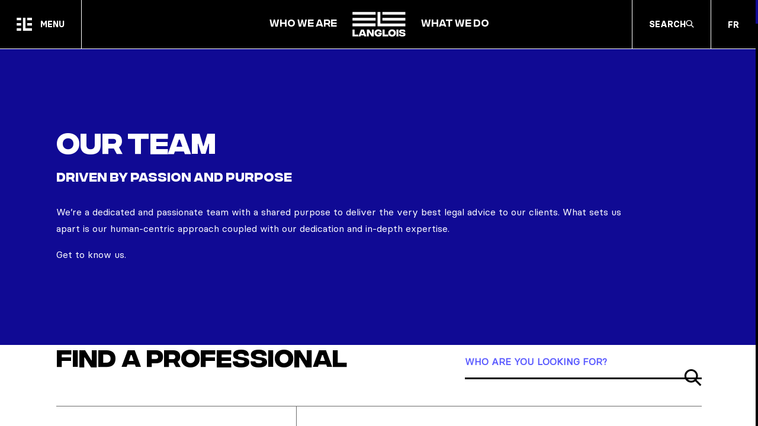

--- FILE ---
content_type: text/html; charset=UTF-8
request_url: https://langlois.ca/en/team/
body_size: 16379
content:
<!DOCTYPE html>
<html lang="en-CA">
	<head>
		<meta charset="UTF-8">
		<title>Team | Langlois Lawyers</title>

		<meta http-equiv="X-UA-Compatible" content="IE=edge,chrome=1">
		<meta name="viewport" content="width=device-width, initial-scale=1.0">
		<meta name="google-site-verification" content="neeoc9u6b1uk-3KZdKmVqkGYkoLVYMVKBKJTYEN23AA" />
		
		<script src="https://langlois.ca/wp-content/themes/langlois/assets/built/js/tracking.js?v=20240621134213"></script>
		<script defer src="https://cloud.umami.is/script.js" data-website-id="b74ca5fe-99c8-4fbb-a122-ccaf979e3166"></script>


		<meta name='robots' content='index, follow, max-image-preview:large, max-snippet:-1, max-video-preview:-1' />

	<!-- This site is optimized with the Yoast SEO plugin v26.7 - https://yoast.com/wordpress/plugins/seo/ -->
	<link rel="canonical" href="http://langlois.ca/en/team/" />
	<meta property="og:locale" content="en_US" />
	<meta property="og:type" content="article" />
	<meta property="og:title" content="Team | Langlois Lawyers" />
	<meta property="og:url" content="http://langlois.ca/en/team/" />
	<meta property="og:site_name" content="Langlois Lawyers" />
	<meta property="article:publisher" content="https://www.facebook.com/LangloisAvocats/" />
	<meta property="article:modified_time" content="2024-06-07T20:13:10+00:00" />
	<meta property="og:image" content="https://s3.ca-central-1.amazonaws.com/cdn.langlois.ca/wp-content/uploads/2024/06/LAN_Image_Site_1200x675_V01.jpg" />
	<meta property="og:image:width" content="1200" />
	<meta property="og:image:height" content="675" />
	<meta property="og:image:type" content="image/jpeg" />
	<meta name="twitter:card" content="summary_large_image" />
	<meta name="twitter:site" content="@LangloisAvocats" />
	<script type="application/ld+json" class="yoast-schema-graph">{"@context":"https://schema.org","@graph":[{"@type":"WebPage","@id":"http://langlois.ca/en/team/","url":"http://langlois.ca/en/team/","name":"Team | Langlois Lawyers","isPartOf":{"@id":"https://langlois.ca/en/#website"},"datePublished":"2022-11-17T06:29:09+00:00","dateModified":"2024-06-07T20:13:10+00:00","breadcrumb":{"@id":"http://langlois.ca/en/team/#breadcrumb"},"inLanguage":"en-CA","potentialAction":[{"@type":"ReadAction","target":["http://langlois.ca/en/team/"]}]},{"@type":"BreadcrumbList","@id":"http://langlois.ca/en/team/#breadcrumb","itemListElement":[{"@type":"ListItem","position":1,"name":"Home","item":"https://langlois.ca/en/"},{"@type":"ListItem","position":2,"name":"Team"}]},{"@type":"WebSite","@id":"https://langlois.ca/en/#website","url":"https://langlois.ca/en/","name":"Langlois Avocats","description":"Litigation, business, labour","publisher":{"@id":"https://langlois.ca/en/#organization"},"potentialAction":[{"@type":"SearchAction","target":{"@type":"EntryPoint","urlTemplate":"https://langlois.ca/en/?s={search_term_string}"},"query-input":{"@type":"PropertyValueSpecification","valueRequired":true,"valueName":"search_term_string"}}],"inLanguage":"en-CA"},{"@type":"Organization","@id":"https://langlois.ca/en/#organization","name":"Langlois Avocats","url":"https://langlois.ca/en/","logo":{"@type":"ImageObject","inLanguage":"en-CA","@id":"https://langlois.ca/en/#/schema/logo/image/","url":"https://s3.ca-central-1.amazonaws.com/cdn.langlois.ca/wp-content/uploads/2024/06/og-image.jpeg","contentUrl":"https://s3.ca-central-1.amazonaws.com/cdn.langlois.ca/wp-content/uploads/2024/06/og-image.jpeg","width":1200,"height":630,"caption":"Langlois Avocats"},"image":{"@id":"https://langlois.ca/en/#/schema/logo/image/"},"sameAs":["https://www.facebook.com/LangloisAvocats/","https://x.com/LangloisAvocats"]}]}</script>
	<!-- / Yoast SEO plugin. -->


<link rel='dns-prefetch' href='//www.google.com' />
<link rel="alternate" title="oEmbed (JSON)" type="application/json+oembed" href="https://langlois.ca/en/wp-json/oembed/1.0/embed?url=http%3A%2F%2Flanglois.ca%2Fen%2Fteam%2F" />
<link rel="alternate" title="oEmbed (XML)" type="text/xml+oembed" href="https://langlois.ca/en/wp-json/oembed/1.0/embed?url=http%3A%2F%2Flanglois.ca%2Fen%2Fteam%2F&#038;format=xml" />
<style id='wp-img-auto-sizes-contain-inline-css' type='text/css'>
img:is([sizes=auto i],[sizes^="auto," i]){contain-intrinsic-size:3000px 1500px}
/*# sourceURL=wp-img-auto-sizes-contain-inline-css */
</style>
<style id='wp-emoji-styles-inline-css' type='text/css'>

	img.wp-smiley, img.emoji {
		display: inline !important;
		border: none !important;
		box-shadow: none !important;
		height: 1em !important;
		width: 1em !important;
		margin: 0 0.07em !important;
		vertical-align: -0.1em !important;
		background: none !important;
		padding: 0 !important;
	}
/*# sourceURL=wp-emoji-styles-inline-css */
</style>
<link rel='stylesheet' id='wp-block-library-css' href='https://langlois.ca/wp-includes/css/dist/block-library/style.min.css?ver=6.9' type='text/css' media='all' />
<style id='global-styles-inline-css' type='text/css'>
:root{--wp--preset--aspect-ratio--square: 1;--wp--preset--aspect-ratio--4-3: 4/3;--wp--preset--aspect-ratio--3-4: 3/4;--wp--preset--aspect-ratio--3-2: 3/2;--wp--preset--aspect-ratio--2-3: 2/3;--wp--preset--aspect-ratio--16-9: 16/9;--wp--preset--aspect-ratio--9-16: 9/16;--wp--preset--color--black: #000000;--wp--preset--color--cyan-bluish-gray: #abb8c3;--wp--preset--color--white: #ffffff;--wp--preset--color--pale-pink: #f78da7;--wp--preset--color--vivid-red: #cf2e2e;--wp--preset--color--luminous-vivid-orange: #ff6900;--wp--preset--color--luminous-vivid-amber: #fcb900;--wp--preset--color--light-green-cyan: #7bdcb5;--wp--preset--color--vivid-green-cyan: #00d084;--wp--preset--color--pale-cyan-blue: #8ed1fc;--wp--preset--color--vivid-cyan-blue: #0693e3;--wp--preset--color--vivid-purple: #9b51e0;--wp--preset--gradient--vivid-cyan-blue-to-vivid-purple: linear-gradient(135deg,rgb(6,147,227) 0%,rgb(155,81,224) 100%);--wp--preset--gradient--light-green-cyan-to-vivid-green-cyan: linear-gradient(135deg,rgb(122,220,180) 0%,rgb(0,208,130) 100%);--wp--preset--gradient--luminous-vivid-amber-to-luminous-vivid-orange: linear-gradient(135deg,rgb(252,185,0) 0%,rgb(255,105,0) 100%);--wp--preset--gradient--luminous-vivid-orange-to-vivid-red: linear-gradient(135deg,rgb(255,105,0) 0%,rgb(207,46,46) 100%);--wp--preset--gradient--very-light-gray-to-cyan-bluish-gray: linear-gradient(135deg,rgb(238,238,238) 0%,rgb(169,184,195) 100%);--wp--preset--gradient--cool-to-warm-spectrum: linear-gradient(135deg,rgb(74,234,220) 0%,rgb(151,120,209) 20%,rgb(207,42,186) 40%,rgb(238,44,130) 60%,rgb(251,105,98) 80%,rgb(254,248,76) 100%);--wp--preset--gradient--blush-light-purple: linear-gradient(135deg,rgb(255,206,236) 0%,rgb(152,150,240) 100%);--wp--preset--gradient--blush-bordeaux: linear-gradient(135deg,rgb(254,205,165) 0%,rgb(254,45,45) 50%,rgb(107,0,62) 100%);--wp--preset--gradient--luminous-dusk: linear-gradient(135deg,rgb(255,203,112) 0%,rgb(199,81,192) 50%,rgb(65,88,208) 100%);--wp--preset--gradient--pale-ocean: linear-gradient(135deg,rgb(255,245,203) 0%,rgb(182,227,212) 50%,rgb(51,167,181) 100%);--wp--preset--gradient--electric-grass: linear-gradient(135deg,rgb(202,248,128) 0%,rgb(113,206,126) 100%);--wp--preset--gradient--midnight: linear-gradient(135deg,rgb(2,3,129) 0%,rgb(40,116,252) 100%);--wp--preset--font-size--small: 13px;--wp--preset--font-size--medium: 20px;--wp--preset--font-size--large: 36px;--wp--preset--font-size--x-large: 42px;--wp--preset--spacing--20: 0.44rem;--wp--preset--spacing--30: 0.67rem;--wp--preset--spacing--40: 1rem;--wp--preset--spacing--50: 1.5rem;--wp--preset--spacing--60: 2.25rem;--wp--preset--spacing--70: 3.38rem;--wp--preset--spacing--80: 5.06rem;--wp--preset--shadow--natural: 6px 6px 9px rgba(0, 0, 0, 0.2);--wp--preset--shadow--deep: 12px 12px 50px rgba(0, 0, 0, 0.4);--wp--preset--shadow--sharp: 6px 6px 0px rgba(0, 0, 0, 0.2);--wp--preset--shadow--outlined: 6px 6px 0px -3px rgb(255, 255, 255), 6px 6px rgb(0, 0, 0);--wp--preset--shadow--crisp: 6px 6px 0px rgb(0, 0, 0);}:where(.is-layout-flex){gap: 0.5em;}:where(.is-layout-grid){gap: 0.5em;}body .is-layout-flex{display: flex;}.is-layout-flex{flex-wrap: wrap;align-items: center;}.is-layout-flex > :is(*, div){margin: 0;}body .is-layout-grid{display: grid;}.is-layout-grid > :is(*, div){margin: 0;}:where(.wp-block-columns.is-layout-flex){gap: 2em;}:where(.wp-block-columns.is-layout-grid){gap: 2em;}:where(.wp-block-post-template.is-layout-flex){gap: 1.25em;}:where(.wp-block-post-template.is-layout-grid){gap: 1.25em;}.has-black-color{color: var(--wp--preset--color--black) !important;}.has-cyan-bluish-gray-color{color: var(--wp--preset--color--cyan-bluish-gray) !important;}.has-white-color{color: var(--wp--preset--color--white) !important;}.has-pale-pink-color{color: var(--wp--preset--color--pale-pink) !important;}.has-vivid-red-color{color: var(--wp--preset--color--vivid-red) !important;}.has-luminous-vivid-orange-color{color: var(--wp--preset--color--luminous-vivid-orange) !important;}.has-luminous-vivid-amber-color{color: var(--wp--preset--color--luminous-vivid-amber) !important;}.has-light-green-cyan-color{color: var(--wp--preset--color--light-green-cyan) !important;}.has-vivid-green-cyan-color{color: var(--wp--preset--color--vivid-green-cyan) !important;}.has-pale-cyan-blue-color{color: var(--wp--preset--color--pale-cyan-blue) !important;}.has-vivid-cyan-blue-color{color: var(--wp--preset--color--vivid-cyan-blue) !important;}.has-vivid-purple-color{color: var(--wp--preset--color--vivid-purple) !important;}.has-black-background-color{background-color: var(--wp--preset--color--black) !important;}.has-cyan-bluish-gray-background-color{background-color: var(--wp--preset--color--cyan-bluish-gray) !important;}.has-white-background-color{background-color: var(--wp--preset--color--white) !important;}.has-pale-pink-background-color{background-color: var(--wp--preset--color--pale-pink) !important;}.has-vivid-red-background-color{background-color: var(--wp--preset--color--vivid-red) !important;}.has-luminous-vivid-orange-background-color{background-color: var(--wp--preset--color--luminous-vivid-orange) !important;}.has-luminous-vivid-amber-background-color{background-color: var(--wp--preset--color--luminous-vivid-amber) !important;}.has-light-green-cyan-background-color{background-color: var(--wp--preset--color--light-green-cyan) !important;}.has-vivid-green-cyan-background-color{background-color: var(--wp--preset--color--vivid-green-cyan) !important;}.has-pale-cyan-blue-background-color{background-color: var(--wp--preset--color--pale-cyan-blue) !important;}.has-vivid-cyan-blue-background-color{background-color: var(--wp--preset--color--vivid-cyan-blue) !important;}.has-vivid-purple-background-color{background-color: var(--wp--preset--color--vivid-purple) !important;}.has-black-border-color{border-color: var(--wp--preset--color--black) !important;}.has-cyan-bluish-gray-border-color{border-color: var(--wp--preset--color--cyan-bluish-gray) !important;}.has-white-border-color{border-color: var(--wp--preset--color--white) !important;}.has-pale-pink-border-color{border-color: var(--wp--preset--color--pale-pink) !important;}.has-vivid-red-border-color{border-color: var(--wp--preset--color--vivid-red) !important;}.has-luminous-vivid-orange-border-color{border-color: var(--wp--preset--color--luminous-vivid-orange) !important;}.has-luminous-vivid-amber-border-color{border-color: var(--wp--preset--color--luminous-vivid-amber) !important;}.has-light-green-cyan-border-color{border-color: var(--wp--preset--color--light-green-cyan) !important;}.has-vivid-green-cyan-border-color{border-color: var(--wp--preset--color--vivid-green-cyan) !important;}.has-pale-cyan-blue-border-color{border-color: var(--wp--preset--color--pale-cyan-blue) !important;}.has-vivid-cyan-blue-border-color{border-color: var(--wp--preset--color--vivid-cyan-blue) !important;}.has-vivid-purple-border-color{border-color: var(--wp--preset--color--vivid-purple) !important;}.has-vivid-cyan-blue-to-vivid-purple-gradient-background{background: var(--wp--preset--gradient--vivid-cyan-blue-to-vivid-purple) !important;}.has-light-green-cyan-to-vivid-green-cyan-gradient-background{background: var(--wp--preset--gradient--light-green-cyan-to-vivid-green-cyan) !important;}.has-luminous-vivid-amber-to-luminous-vivid-orange-gradient-background{background: var(--wp--preset--gradient--luminous-vivid-amber-to-luminous-vivid-orange) !important;}.has-luminous-vivid-orange-to-vivid-red-gradient-background{background: var(--wp--preset--gradient--luminous-vivid-orange-to-vivid-red) !important;}.has-very-light-gray-to-cyan-bluish-gray-gradient-background{background: var(--wp--preset--gradient--very-light-gray-to-cyan-bluish-gray) !important;}.has-cool-to-warm-spectrum-gradient-background{background: var(--wp--preset--gradient--cool-to-warm-spectrum) !important;}.has-blush-light-purple-gradient-background{background: var(--wp--preset--gradient--blush-light-purple) !important;}.has-blush-bordeaux-gradient-background{background: var(--wp--preset--gradient--blush-bordeaux) !important;}.has-luminous-dusk-gradient-background{background: var(--wp--preset--gradient--luminous-dusk) !important;}.has-pale-ocean-gradient-background{background: var(--wp--preset--gradient--pale-ocean) !important;}.has-electric-grass-gradient-background{background: var(--wp--preset--gradient--electric-grass) !important;}.has-midnight-gradient-background{background: var(--wp--preset--gradient--midnight) !important;}.has-small-font-size{font-size: var(--wp--preset--font-size--small) !important;}.has-medium-font-size{font-size: var(--wp--preset--font-size--medium) !important;}.has-large-font-size{font-size: var(--wp--preset--font-size--large) !important;}.has-x-large-font-size{font-size: var(--wp--preset--font-size--x-large) !important;}
/*# sourceURL=global-styles-inline-css */
</style>

<style id='classic-theme-styles-inline-css' type='text/css'>
/*! This file is auto-generated */
.wp-block-button__link{color:#fff;background-color:#32373c;border-radius:9999px;box-shadow:none;text-decoration:none;padding:calc(.667em + 2px) calc(1.333em + 2px);font-size:1.125em}.wp-block-file__button{background:#32373c;color:#fff;text-decoration:none}
/*# sourceURL=/wp-includes/css/classic-themes.min.css */
</style>
<script type="text/javascript" id="wpml-cookie-js-extra">
/* <![CDATA[ */
var wpml_cookies = {"wp-wpml_current_language":{"value":"en","expires":1,"path":"/"}};
var wpml_cookies = {"wp-wpml_current_language":{"value":"en","expires":1,"path":"/"}};
//# sourceURL=wpml-cookie-js-extra
/* ]]> */
</script>
<script type="text/javascript" src="https://langlois.ca/wp-content/plugins/sitepress-multilingual-cms/res/js/cookies/language-cookie.js?ver=486900" id="wpml-cookie-js" defer="defer" data-wp-strategy="defer"></script>
<link rel="EditURI" type="application/rsd+xml" title="RSD" href="https://langlois.ca/xmlrpc.php?rsd" />
<meta name="generator" content="WordPress 6.9" />
<link rel='shortlink' href='https://langlois.ca/en/?p=3828' />
<meta name="generator" content="WPML ver:4.8.6 stt:1,4;" />
<link rel="icon" href="https://s3.ca-central-1.amazonaws.com/cdn.langlois.ca/wp-content/uploads/2024/07/Logo-icone-Langlois_Favicon-45x45.jpg" sizes="32x32" />
<link rel="icon" href="https://s3.ca-central-1.amazonaws.com/cdn.langlois.ca/wp-content/uploads/2024/07/Logo-icone-Langlois_Favicon-207x207.jpg" sizes="192x192" />
<link rel="apple-touch-icon" href="https://s3.ca-central-1.amazonaws.com/cdn.langlois.ca/wp-content/uploads/2024/07/Logo-icone-Langlois_Favicon-207x207.jpg" />
<meta name="msapplication-TileImage" content="https://s3.ca-central-1.amazonaws.com/cdn.langlois.ca/wp-content/uploads/2024/07/Logo-icone-Langlois_Favicon-300x300.jpg" />
		<style type="text/css" id="wp-custom-css">
			.ss360-data-point__cell--key {
	display: none;
}

table.h-border td {
	border: 1px solid #000;
	line-height: 1.2;
  padding: 5px;
}
.gfield_checkbox .gchoice{
	display: flex;
  gap: 10px;
  align-items: flex-start;
}
.gfield_checkbox .gchoice .gfield-choice-input{
	margin-top: 7px !important;
}		</style>
		
		<link rel="stylesheet" href="https://langlois.ca/wp-content/themes/langlois/assets/built/css/index.css?v=20240621134213">

		<!-- Namespace Varibles -->
<script>
	(function (ns) {
		ns.lang = 'en';
		ns.isFrontPage = false	})(window.langlois = window.langlois || {});
</script>

		<script>
			document.querySelector('html').classList.add('has-js');
		</script>
		<script type="text/javascript">
		    (function(c,l,a,r,i,t,y){
		        c[a]=c[a]||function(){(c[a].q=c[a].q||[]).push(arguments)};
		        t=l.createElement(r);t.async=1;t.src="https://www.clarity.ms/tag/"+i;
		        y=l.getElementsByTagName(r)[0];y.parentNode.insertBefore(t,y);
		    })(window, document, "clarity", "script", "qrbs7wghbx");
		</script>		
		<!-- Google Tag Manager -->
		<script>(function(w,d,s,l,i){w[l]=w[l]||[];w[l].push({'gtm.start':
		new Date().getTime(),event:'gtm.js'});var f=d.getElementsByTagName(s)[0],
		j=d.createElement(s),dl=l!='dataLayer'?'&l='+l:'';j.async=true;j.src=
		'https://www.googletagmanager.com/gtm.js?id='+i+dl;f.parentNode.insertBefore(j,f);
		})(window,document,'script','dataLayer','GTM-MG22P9M');</script>
		<!-- End Google Tag Manager -->
	</head>

	<body class="wp-singular page-template-default page page-id-3828 wp-theme-langlois">
		<!-- Google Tag Manager (noscript) -->
		<noscript><iframe src="https://www.googletagmanager.com/ns.html?id=GTM-MG22P9M"
		height="0" width="0" style="display:none;visibility:hidden"></iframe></noscript>
		<!-- End Google Tag Manager (noscript) -->		
		<div class="skip-to-content">
			<a class="skip-link sr-only sr-only-focusable" href="#mainContent">Skip to main content</a>
		</div>
		<div class="body-wrapper" data-main data-scrollbar>
			<header class="main-header" data-header-menu>
	<div class="menu-wrapper" data-menu-wrapper>
		<div class="top-menu-container">
			<div class="left">
				<div class="burger-btn-ctn">
					<button class="burger-btn" data-burger-btn>
								<svg
		class="burger-logo"
		width="43" height="36" viewBox="0 0 43 36" xmlns="http://www.w3.org/2000/svg" xmlns:xlink="http://www.w3.org/1999/xlink">
			<g fill-rule="evenodd">
				<path d="M.261 36H12.89v-7.119L.261 28.875zM17.925 0v36h25.056v-6.826H24.984V0zM29.922 6.847h13.06V0h-13.06zM.261 21.576H12.89v-6.79H.261z"/>
				<path d="M29.922 21.576h13.06v-6.79h-13.06zM.261 6.847H12.89V0H.261z"/>
			</g>
		</svg>
							<span class="label" data-burger-label>Menu</span>
					</button>
					<button class="burger-close-btn" data-burger-close data-full-menu-close>
						<i class="icon-cancel"></i>
						<span class="label">Close</span>
					</button>
				</div>
			</div>
			<div class="mask">
								<nav class="top-menu-nav" data-top-menu-nav aria-label="Secondary nav">
					<ul class="top-menu-list" data-top-menu><li class="menu-item" ><a class="menu-link" href="http://langlois.ca/en/careers/"    data-menu-link><span class="menu-link-wrapper">Careers</span></a></li>
<li class="menu-item" ><a class="menu-link" href="/en/headlines/?postType%5B%5D=post"    data-menu-link><span class="menu-link-wrapper">News</span></a></li>
<li class="menu-item" ><a class="menu-link" href="/en/headlines/?postType%5B%5D=resources"    data-menu-link><span class="menu-link-wrapper">Insights</span></a></li>
<li class="menu-item" ><a class="menu-link" href="http://langlois.ca/en/contact-us/"    data-menu-link><span class="menu-link-wrapper">Contact us</span></a></li>
</ul>				</nav>
													<nav class="main-menu-condensed" hidden data-main-menu-condensed aria-label="Main nav">
						<ul class="main-menu-list" data-main-menu><li class="menu-item" ><a class="menu-link" href="http://langlois.ca/en/who-we-are/"    data-menu-link><span class="menu-link-wrapper">Who we are</span></a></li>
<li class="menu-item logo-menu-item" ><a class="header-logo-link menu-link" href="https://langlois.ca/en/"    data-menu-link><div class='logo-container'>		<svg
		class="logo-image"
		width="239px" height="112px" viewBox="0 0 239 112" xmlns="http://www.w3.org/2000/svg" xmlns:xlink="http://www.w3.org/1999/xlink">
			<defs>
				<path id="topNavMenuLogoDesktopPath" d="M0 0h29.893v32.271H0z"/>
			</defs>
			<g class="paths-ctn" fill="none" fill-rule="evenodd">
				<path d="M.591 65.099h103.345V52.325L.591 52.314zM112.98.5v64.6h124.762V52.85H125.658V.5z"/>
				<path d="M134.53 12.786h103.212V.5H134.53zM.591 39.216h103.345V27.034H.591zM134.53 39.216h103.212V27.034H134.53zM.591 12.786h103.345V.5H.591zM.591 80.236v30.256h25.635v-7.564H9.64V80.236zM38.736 80.236l-11.32 30.256h9.337l1.515-4.36h13.627l1.515 4.36h9.373L51.427 80.236h-12.69Zm5.552 8.5h1.585l3.68 10.662H40.61l3.678-10.661ZM87.652 80.236v17.686h-.828L75.432 80.236h-10.42v30.256h8.834V92.806h.792l11.644 17.686h10.205V80.236zM116.31 111.5c-10.347 0-17.054-6.59-17.054-16.136 0-9.617 6.815-16.136 17.053-16.136 7.247 0 14.312 3.315 15.646 11.274h-8.975c-.793-1.8-2.993-3.459-6.49-3.459-4.76 0-8.256 3.315-8.256 8.321 0 4.97 3.244 8.32 8.075 8.32 2.38 0 6.094-.72 7.175-4.574h-7.607V94.03h16.584c.866 11.094-5.805 17.469-16.152 17.469M135.484 80.236v30.256h25.633v-7.564h-16.584V80.236zM161.045 95.364c0-9.617 6.743-16.135 16.982-16.135 10.239 0 16.982 6.518 16.982 16.135s-6.743 16.136-16.982 16.136c-10.239 0-16.982-6.519-16.982-16.136m24.985 0c0-5.186-3.57-8.32-8.003-8.32-4.435 0-8.003 3.134-8.003 8.32s3.568 8.32 8.003 8.32c4.433 0 8.003-3.134 8.003-8.32M197.554 110.491h9.047V80.236h-9.047z"/>
				<g transform="translate(208.754 79.229)">
					<mask id="topNavMenuLogoDesktopMask" fill="#fff">
						<use xlink:href="#topNavMenuLogoDesktopPath"/>
					</mask>
					<path d="M.005 21.394h8.149c.144 2.305 2.09 3.745 6.633 3.781 4.11.036 6.129-1.224 6.129-2.952 0-1.333-.938-1.893-4.111-2.397l-3.822-.613C7.252 18.243.763 16.82.763 9.471.763 3.566 5.594 0 14.859 0c8.399 0 14.276 2.521 14.168 10.806H20.95c-.396-2.27-2.236-3.712-6.307-3.712-3.57 0-5.193 1.117-5.193 2.81 0 1.19.83 1.933 3.425 2.365l3.21.575c5.947 1.009 13.808 1.78 13.808 9.738 0 6.375-5.048 9.725-15.106 9.69C4.728 32.235-.175 28.993.005 21.394" mask="url(#topNavMenuLogoDesktopMask)"/>
				</g>
			</g>
		</svg>
			<svg
		class="logo-mobile-image"
		width="156" height="22" viewBox="0 0 156 22" xmlns="http://www.w3.org/2000/svg" xmlns:xlink="http://www.w3.org/1999/xlink">
			<g fill-rule="evenodd">
				<path d="M.816 1.156h5.882v14.765h10.78v4.922H.817zM34.167 18.008h-8.86l-.983 2.836h-6.071l7.36-19.688h8.25l7.382 19.688h-6.093l-.985-2.836Zm-1.524-4.383-2.39-6.937h-1.03l-2.392 6.937h5.812ZM42.694 1.156h6.774l7.405 11.508h.54V1.156h5.74v19.687h-6.631l-7.57-11.507h-.515v11.507h-5.743zM76.04 21.5c-6.725 0-11.085-4.289-11.085-10.5 0-6.258 4.43-10.5 11.086-10.5 4.71 0 9.304 2.156 10.17 7.336h-5.834c-.515-1.172-1.945-2.25-4.22-2.25-3.093 0-5.366 2.156-5.366 5.414 0 3.234 2.11 5.414 5.25 5.414 1.547 0 3.96-.469 4.664-2.977H75.76v-3.305h10.78c.562 7.22-3.773 11.368-10.5 11.368M88.506 1.156h5.883v14.765h10.78v4.922H88.506zM105.122 11c0-6.258 4.383-10.5 11.04-10.5C122.818.5 127.2 4.742 127.2 11s-4.383 10.5-11.04 10.5c-6.656 0-11.039-4.242-11.039-10.5m16.242 0c0-3.375-2.32-5.414-5.202-5.414-2.883 0-5.204 2.039-5.204 5.414 0 3.375 2.321 5.414 5.204 5.414 2.882 0 5.202-2.04 5.202-5.414M128.856 20.843h5.882V1.156h-5.882zM136.14 14.422h5.296c.094 1.5 1.359 2.437 4.313 2.461 2.672.023 3.984-.797 3.984-1.922 0-.867-.61-1.231-2.672-1.56l-2.484-.397c-3.726-.633-7.944-1.559-7.944-6.34 0-3.844 3.14-6.164 9.163-6.164 5.46 0 9.281 1.641 9.21 7.032h-5.25c-.258-1.477-1.453-2.414-4.1-2.414-2.322 0-3.376.726-3.376 1.828 0 .772.54 1.257 2.227 1.538l2.086.374c3.867.657 8.977 1.158 8.977 6.337 0 4.148-3.281 6.328-9.821 6.305-6.539-.023-9.725-2.133-9.61-7.078"/>
			</g>
		</svg>
	<span class='sr-only'>Home</span></div></a></li>
<li class="menu-item" ><a class="menu-link" href="http://langlois.ca/en/what-we-do/"    data-menu-link><span class="menu-link-wrapper">What we do</span></a></li>
</ul>					</nav>
							</div>
			<div class="right">
												<a href="https://langlois.ca/en/search-results/"
				class="button button-inline menu-search-btn with-icon-search"
								data-menu-search>
									<span class="text">Search</span>
													<i class="icon icon-search" aria-hidden="true"></i>
											</a>
											<ul class="my-custom-switcher">
					<li class="my-custom-switcher-item wpml-ls-item wpml-ls-item-fr">
				<a class="wpml-ls-link" href="http://langlois.ca/equipe/" data-barba-prevent>
					<span class="wpml-ls-native" lang="fr">
						fr					</span>
				</a>
			</li>
			</ul>
			</div>
		</div>
		<div class="main-menu-container ">
							<nav class="main-menu-nav" data-main-menu-nav aria-label="Main nav">
					<ul class="main-menu-list" data-main-menu><li class="menu-item" ><a class="menu-link" href="http://langlois.ca/en/who-we-are/"    data-menu-link><span class="menu-link-wrapper">Who we are</span></a></li>
<li class="menu-item logo-menu-item" ><a class="header-logo-link menu-link" href="https://langlois.ca/en/"    data-menu-link><div class='logo-container'>		<svg
		class="logo-image"
		width="239px" height="112px" viewBox="0 0 239 112" xmlns="http://www.w3.org/2000/svg" xmlns:xlink="http://www.w3.org/1999/xlink">
			<defs>
				<path id="mainNavMenuLogoDesktopPath" d="M0 0h29.893v32.271H0z"/>
			</defs>
			<g class="paths-ctn" fill="none" fill-rule="evenodd">
				<path d="M.591 65.099h103.345V52.325L.591 52.314zM112.98.5v64.6h124.762V52.85H125.658V.5z"/>
				<path d="M134.53 12.786h103.212V.5H134.53zM.591 39.216h103.345V27.034H.591zM134.53 39.216h103.212V27.034H134.53zM.591 12.786h103.345V.5H.591zM.591 80.236v30.256h25.635v-7.564H9.64V80.236zM38.736 80.236l-11.32 30.256h9.337l1.515-4.36h13.627l1.515 4.36h9.373L51.427 80.236h-12.69Zm5.552 8.5h1.585l3.68 10.662H40.61l3.678-10.661ZM87.652 80.236v17.686h-.828L75.432 80.236h-10.42v30.256h8.834V92.806h.792l11.644 17.686h10.205V80.236zM116.31 111.5c-10.347 0-17.054-6.59-17.054-16.136 0-9.617 6.815-16.136 17.053-16.136 7.247 0 14.312 3.315 15.646 11.274h-8.975c-.793-1.8-2.993-3.459-6.49-3.459-4.76 0-8.256 3.315-8.256 8.321 0 4.97 3.244 8.32 8.075 8.32 2.38 0 6.094-.72 7.175-4.574h-7.607V94.03h16.584c.866 11.094-5.805 17.469-16.152 17.469M135.484 80.236v30.256h25.633v-7.564h-16.584V80.236zM161.045 95.364c0-9.617 6.743-16.135 16.982-16.135 10.239 0 16.982 6.518 16.982 16.135s-6.743 16.136-16.982 16.136c-10.239 0-16.982-6.519-16.982-16.136m24.985 0c0-5.186-3.57-8.32-8.003-8.32-4.435 0-8.003 3.134-8.003 8.32s3.568 8.32 8.003 8.32c4.433 0 8.003-3.134 8.003-8.32M197.554 110.491h9.047V80.236h-9.047z"/>
				<g transform="translate(208.754 79.229)">
					<mask id="mainNavMenuLogoDesktopMask" fill="#fff">
						<use xlink:href="#mainNavMenuLogoDesktopPath"/>
					</mask>
					<path d="M.005 21.394h8.149c.144 2.305 2.09 3.745 6.633 3.781 4.11.036 6.129-1.224 6.129-2.952 0-1.333-.938-1.893-4.111-2.397l-3.822-.613C7.252 18.243.763 16.82.763 9.471.763 3.566 5.594 0 14.859 0c8.399 0 14.276 2.521 14.168 10.806H20.95c-.396-2.27-2.236-3.712-6.307-3.712-3.57 0-5.193 1.117-5.193 2.81 0 1.19.83 1.933 3.425 2.365l3.21.575c5.947 1.009 13.808 1.78 13.808 9.738 0 6.375-5.048 9.725-15.106 9.69C4.728 32.235-.175 28.993.005 21.394" mask="url(#mainNavMenuLogoDesktopMask)"/>
				</g>
			</g>
		</svg>
			<svg
		class="logo-mobile-image"
		width="156" height="22" viewBox="0 0 156 22" xmlns="http://www.w3.org/2000/svg" xmlns:xlink="http://www.w3.org/1999/xlink">
			<g fill-rule="evenodd">
				<path d="M.816 1.156h5.882v14.765h10.78v4.922H.817zM34.167 18.008h-8.86l-.983 2.836h-6.071l7.36-19.688h8.25l7.382 19.688h-6.093l-.985-2.836Zm-1.524-4.383-2.39-6.937h-1.03l-2.392 6.937h5.812ZM42.694 1.156h6.774l7.405 11.508h.54V1.156h5.74v19.687h-6.631l-7.57-11.507h-.515v11.507h-5.743zM76.04 21.5c-6.725 0-11.085-4.289-11.085-10.5 0-6.258 4.43-10.5 11.086-10.5 4.71 0 9.304 2.156 10.17 7.336h-5.834c-.515-1.172-1.945-2.25-4.22-2.25-3.093 0-5.366 2.156-5.366 5.414 0 3.234 2.11 5.414 5.25 5.414 1.547 0 3.96-.469 4.664-2.977H75.76v-3.305h10.78c.562 7.22-3.773 11.368-10.5 11.368M88.506 1.156h5.883v14.765h10.78v4.922H88.506zM105.122 11c0-6.258 4.383-10.5 11.04-10.5C122.818.5 127.2 4.742 127.2 11s-4.383 10.5-11.04 10.5c-6.656 0-11.039-4.242-11.039-10.5m16.242 0c0-3.375-2.32-5.414-5.202-5.414-2.883 0-5.204 2.039-5.204 5.414 0 3.375 2.321 5.414 5.204 5.414 2.882 0 5.202-2.04 5.202-5.414M128.856 20.843h5.882V1.156h-5.882zM136.14 14.422h5.296c.094 1.5 1.359 2.437 4.313 2.461 2.672.023 3.984-.797 3.984-1.922 0-.867-.61-1.231-2.672-1.56l-2.484-.397c-3.726-.633-7.944-1.559-7.944-6.34 0-3.844 3.14-6.164 9.163-6.164 5.46 0 9.281 1.641 9.21 7.032h-5.25c-.258-1.477-1.453-2.414-4.1-2.414-2.322 0-3.376.726-3.376 1.828 0 .772.54 1.257 2.227 1.538l2.086.374c3.867.657 8.977 1.158 8.977 6.337 0 4.148-3.281 6.328-9.821 6.305-6.539-.023-9.725-2.133-9.61-7.078"/>
			</g>
		</svg>
	<span class='sr-only'>Home</span></div></a></li>
<li class="menu-item" ><a class="menu-link" href="http://langlois.ca/en/what-we-do/"    data-menu-link><span class="menu-link-wrapper">What we do</span></a></li>
</ul>				</nav>
					</div>
	</div>
	<div class="full-menu-wrapper" data-full-menu-wrapper>
		<div class="full-menu-container">
			<div class="full-menu-header">
							<button class="button button-inline close-btn with-icon-cancel" data-full-menu-close>
									<span class="text">Close</span>
													<i class="icon icon-cancel" aria-hidden="true"></i>
											</button>
						<form class="search-form" action="https://langlois.ca/en/search-results/" data-form>
					<div class="form-group animated-form-group">
						<label class="form-label" for="headerSearch">Search</label>
						<div class="form-search-group">
							<input type="search" id="headerSearch" name="ss360Search" class="form-control">
							<button type="submit" class="button-icon btn-search">
								<span class="sr-only">Start a reseach</span>
								<i class="icon-search" aria-hidden="true"></i>
							</button>
						</div>
					</div>
				</form>
			</div>
							<nav class="full-menu-nav" data-full-menu-nav aria-label="Full nav">
					<ul class="full-menu-list" data-full-menu><li class="menu-item bigger-label" data-has-submenu><button class="bigger-label menu-link has-submenu"  aria-expanded="false" data-submenu-trigger  data-menu-link><span class="menu-link-wrapper">Who we are</span></button><ul class="submenu" data-submenu><li class="submenu-item active" ><a class="cancel-submenu submenu-link" href="http://langlois.ca/en/team/"    data-menu-link><span class="submenu-link-wrapper">Our team</span></a><ul class="submenu" data-submenu><li class="submenu-item active" ><a class="submenu-link" href="http://langlois.ca/en/team/"    data-menu-link><span class="submenu-link-wrapper">Team</span></a></li>
<li class="submenu-item" ><a class="submenu-link" href="http://langlois.ca/en/leadership/"    data-menu-link><span class="submenu-link-wrapper">Leadership</span></a></li>
	</ul>
</li>
<li class="submenu-item" ><a class="cancel-submenu submenu-link" href="http://langlois.ca/en/firm/"    data-menu-link><span class="submenu-link-wrapper">Firm</span></a><ul class="submenu" data-submenu><li class="submenu-item" ><a class="submenu-link" href="http://langlois.ca/en/diversity-and-inclusion/"    data-menu-link><span class="submenu-link-wrapper">Diversity and inclusion</span></a></li>
<li class="submenu-item" ><a class="submenu-link" href="http://langlois.ca/en/community-engagement/"    data-menu-link><span class="submenu-link-wrapper">Community engagement</span></a></li>
	</ul>
</li>
</ul>
</li>
<li class="menu-item bigger-label" data-has-submenu><button class="bigger-label menu-link has-submenu"  aria-expanded="false" data-submenu-trigger  data-menu-link><span class="menu-link-wrapper">What we do</span></button><ul class="submenu" data-submenu><li class="submenu-item" ><a class="cancel-submenu submenu-link" href="https://langlois.ca/en/services"    data-menu-link><span class="submenu-link-wrapper">Services</span></a><ul class="submenu" data-submenu><li class="submenu-item" ><a class="submenu-link" href="/en/services/?tab=practice-area"    data-menu-link><span class="submenu-link-wrapper">Practice areas</span></a></li>
<li class="submenu-item" ><a class="submenu-link" href="/en/services/?tab=activity-area"    data-menu-link><span class="submenu-link-wrapper">Industries</span></a></li>
	</ul>
</li>
<li class="submenu-item" ><a class="subcategory cancel-submenu submenu-link" href="/en/headlines/?postType%5B%5D=post"    data-menu-link><span class="submenu-link-wrapper">News</span></a><ul class="submenu" data-submenu><li class="submenu-item" ><a class="submenu-link" href="/en/headlines/?category%5B%5D=1"    data-menu-link><span class="submenu-link-wrapper">Firm news</span></a></li>
<li class="submenu-item" ><a class="submenu-link" href="/en/headlines/?category%5B%5D=23"    data-menu-link><span class="submenu-link-wrapper">Representative work</span></a></li>
<li class="submenu-item" ><a class="submenu-link" href="/en/headlines/?category%5B%5D=22"    data-menu-link><span class="submenu-link-wrapper">Awards and recognition</span></a></li>
<li class="submenu-item" ><a class="submenu-link" href="/en/headlines/?category%5B%5D=21"    data-menu-link><span class="submenu-link-wrapper">In the media</span></a></li>
	</ul>
</li>
<li class="submenu-item" ><a class="subcategory cancel-submenu submenu-link" href="/en/headlines/?postType%5B%5D=resources"    data-menu-link><span class="submenu-link-wrapper">Insights</span></a><ul class="submenu" data-submenu><li class="submenu-item" ><a class="submenu-link" href="/en/headlines/?resource_category%5B%5D=24"    data-menu-link><span class="submenu-link-wrapper">Publications</span></a></li>
<li class="submenu-item" ><a class="submenu-link" href="/en/headlines/?resource_category%5B%5D=25"    data-menu-link><span class="submenu-link-wrapper">Workshops and conferences</span></a></li>
	</ul>
</li>
</ul>
</li>
<li class="menu-item" ><a class="menu-link" href="http://langlois.ca/en/careers/"    data-menu-link><span class="menu-link-wrapper">Careers</span></a></li>
<li class="menu-item" ><a class="menu-link" href="http://langlois.ca/en/contact-us/"    data-menu-link><span class="menu-link-wrapper">Contact us</span></a></li>
</ul>				</nav>
							<ul class="my-custom-switcher">
					<li class="my-custom-switcher-item wpml-ls-item wpml-ls-item-fr">
				<a class="wpml-ls-link" href="http://langlois.ca/equipe/" data-barba-prevent>
					<span class="wpml-ls-native" lang="fr">
						fr					</span>
				</a>
			</li>
			</ul>
				<ul class="social-list" aria-label="Social Networks">
																		<li class="social-item">
						<a href="https://ca.linkedin.com/company/langloisavocats" target="_blank" rel="noopener" class="social-link">
															<i aria-hidden="true" class="icon-linkedin icon"></i>
																				</a>
					</li>
																				<li class="social-item">
						<a href="http://www.facebook.com/LangloisAvocats" target="_blank" rel="noopener" class="social-link">
															<i aria-hidden="true" class="icon-facebook-squared icon"></i>
																				</a>
					</li>
																				<li class="social-item">
						<a href="http://instagram.com/langlois_avocats" target="_blank" rel="noopener" class="social-link">
															<i aria-hidden="true" class="icon-instagram icon"></i>
																				</a>
					</li>
																				<li class="social-item">
						<a href="https://x.com/LangloisAvocats" target="_blank" rel="noopener" class="social-link">
															<i aria-hidden="true" class="icon-x icon"></i>
																				</a>
					</li>
										</ul>
					<svg
		class="full-menu-logo"
		width="239px" height="112px" viewBox="0 0 239 112" xmlns="http://www.w3.org/2000/svg" xmlns:xlink="http://www.w3.org/1999/xlink">
			<defs>
				<path id="fullMenuLogoPath" d="M0 0h29.893v32.271H0z"/>
			</defs>
			<g class="paths-ctn" fill="none" fill-rule="evenodd">
				<path d="M.591 65.099h103.345V52.325L.591 52.314zM112.98.5v64.6h124.762V52.85H125.658V.5z"/>
				<path d="M134.53 12.786h103.212V.5H134.53zM.591 39.216h103.345V27.034H.591zM134.53 39.216h103.212V27.034H134.53zM.591 12.786h103.345V.5H.591zM.591 80.236v30.256h25.635v-7.564H9.64V80.236zM38.736 80.236l-11.32 30.256h9.337l1.515-4.36h13.627l1.515 4.36h9.373L51.427 80.236h-12.69Zm5.552 8.5h1.585l3.68 10.662H40.61l3.678-10.661ZM87.652 80.236v17.686h-.828L75.432 80.236h-10.42v30.256h8.834V92.806h.792l11.644 17.686h10.205V80.236zM116.31 111.5c-10.347 0-17.054-6.59-17.054-16.136 0-9.617 6.815-16.136 17.053-16.136 7.247 0 14.312 3.315 15.646 11.274h-8.975c-.793-1.8-2.993-3.459-6.49-3.459-4.76 0-8.256 3.315-8.256 8.321 0 4.97 3.244 8.32 8.075 8.32 2.38 0 6.094-.72 7.175-4.574h-7.607V94.03h16.584c.866 11.094-5.805 17.469-16.152 17.469M135.484 80.236v30.256h25.633v-7.564h-16.584V80.236zM161.045 95.364c0-9.617 6.743-16.135 16.982-16.135 10.239 0 16.982 6.518 16.982 16.135s-6.743 16.136-16.982 16.136c-10.239 0-16.982-6.519-16.982-16.136m24.985 0c0-5.186-3.57-8.32-8.003-8.32-4.435 0-8.003 3.134-8.003 8.32s3.568 8.32 8.003 8.32c4.433 0 8.003-3.134 8.003-8.32M197.554 110.491h9.047V80.236h-9.047z"/>
				<g transform="translate(208.754 79.229)">
					<mask id="fullMenuLogoMask" fill="#fff">
						<use xlink:href="#fullMenuLogoPath"/>
					</mask>
					<path d="M.005 21.394h8.149c.144 2.305 2.09 3.745 6.633 3.781 4.11.036 6.129-1.224 6.129-2.952 0-1.333-.938-1.893-4.111-2.397l-3.822-.613C7.252 18.243.763 16.82.763 9.471.763 3.566 5.594 0 14.859 0c8.399 0 14.276 2.521 14.168 10.806H20.95c-.396-2.27-2.236-3.712-6.307-3.712-3.57 0-5.193 1.117-5.193 2.81 0 1.19.83 1.933 3.425 2.365l3.21.575c5.947 1.009 13.808 1.78 13.808 9.738 0 6.375-5.048 9.725-15.106 9.69C4.728 32.235-.175 28.993.005 21.394" mask="url(#fullMenuLogoMask)"/>
				</g>
			</g>
		</svg>
			</div>
		<div class="decorative-image-ctn">
							<video width="1920" height="1080" class="full-menu-bg-video" src="https://s3.ca-central-1.amazonaws.com/cdn.langlois.ca/wp-content/uploads/2024/05/Flag_03_cam_03_V01.mp4" poster="https://s3.ca-central-1.amazonaws.com/cdn.langlois.ca/wp-content/uploads/2022/12/full-nav-bg-v2-641x960.jpg" autoplay muted loop></video>
					</div>
	</div>
</header>			<main id="mainContent" class="main-content">
				<header  class="header-title-block section-block with-background" data-scroll-section>
			<div class="container">
								<div class="content">
					
					<h1 class="title title-1">Our team</h1>
											<span class="subtitle">Driven by passion and purpose </span>
										
											<div class="description"><p><span class="ui-provider a b c d e f g h i j k l m n o p q r s t u v w x y z ab ac ae af ag ah ai aj ak" dir="ltr"><a target="_blank" rel="noreferrer noopener">We’re </a>a dedicated and passionate team with a shared purpose to deliver the very best legal advice to our clients. What sets us apart is our human-centric approach coupled with our dedication and in-depth expertise.</span></p>
<p><span class="ui-provider a b c d e f g h i j k l m n o p q r s t u v w x y z ab ac ae af ag ah ai aj ak" dir="ltr">Get to know us.</span></p>
</div>
					
									</div>
			</div>
			<div class="background">
							</div>
		</header>
	

		<section  class="employee-search-listing-block section-block" data-scroll-section>
			<div class="container">
				
<div class="employee-listing" data-employee-search-wrapper>
	<form id="employeeListingForm" class="form" data-form>
		<div class="section-header">
			<h2 class="title">Find a professional</h2>											<div class="form-group listing-search-group animated-form-group">
					<label class="form-label" for="employeeListingSearch">
						Who are you looking for?					</label>
					<div class="form-search-group">
						<input type="search" id="employeeListingSearch" name="search" value="" class="form-control">
						<button type="submit" class="button-icon btn-search" data-form-btn-submit>
							<span class="sr-only">Submit search</span>
							<i class="icon-search" aria-hidden="true"></i>
						</button>
					</div>
				</div>
					</div>
		<div class="section-listing has-results">
			<div class="row row-listing">
				<div class="col-md-8 col-lg-7 offset-md-4 offset-lg-5 col-summary">
					<div class="listing-summary" data-listing-reload="summary">
																			<span class="total-results">197 results</span>
											</div>
				</div>
				<div class="col-md-5 col-lg-4 col-sidebar">
					<div class="listing-filters">
						<div class="form-fields">
																	<div class="form-multi-select-group" data-multi-select>
		<span class="form-label" id="employeeListingPracticeAreasLabel" data-multi-select-label>Practice areas</span>
		<button type="button" aria-label="Tap to view options for Practice areas group" class="form-multi-select-trigger" data-multi-select-trigger></button>
		<fieldset id="employeeListingPracticeAreasOptions" class="form-multi-select-options" aria-labelledby="employeeListingPracticeAreasLabel" data-multi-select-dropdown hidden>
			<div class="form-checkbox-fields">
														<div class="form-checkbox-group">
						<input type="checkbox" name="practice_areas[]" class="form-check-input" id="employeeListingPracticeAreas8861" value="8861"  data-multi-select-checkbox-input>
						<label for="employeeListingPracticeAreas8861" class="form-check-label" data-multi-select-checkbox-label>Aboriginal Law</label>
					</div>
														<div class="form-checkbox-group">
						<input type="checkbox" name="practice_areas[]" class="form-check-input" id="employeeListingPracticeAreas8954" value="8954"  data-multi-select-checkbox-input>
						<label for="employeeListingPracticeAreas8954" class="form-check-label" data-multi-select-checkbox-label>Appellate Advocacy</label>
					</div>
														<div class="form-checkbox-group">
						<input type="checkbox" name="practice_areas[]" class="form-check-input" id="employeeListingPracticeAreas8877" value="8877"  data-multi-select-checkbox-input>
						<label for="employeeListingPracticeAreas8877" class="form-check-label" data-multi-select-checkbox-label>Business Immigration</label>
					</div>
														<div class="form-checkbox-group">
						<input type="checkbox" name="practice_areas[]" class="form-check-input" id="employeeListingPracticeAreas8943" value="8943"  data-multi-select-checkbox-input>
						<label for="employeeListingPracticeAreas8943" class="form-check-label" data-multi-select-checkbox-label>Business Succession</label>
					</div>
														<div class="form-checkbox-group">
						<input type="checkbox" name="practice_areas[]" class="form-check-input" id="employeeListingPracticeAreas8958" value="8958"  data-multi-select-checkbox-input>
						<label for="employeeListingPracticeAreas8958" class="form-check-label" data-multi-select-checkbox-label>Capital Markets</label>
					</div>
														<div class="form-checkbox-group">
						<input type="checkbox" name="practice_areas[]" class="form-check-input" id="employeeListingPracticeAreas8951" value="8951"  data-multi-select-checkbox-input>
						<label for="employeeListingPracticeAreas8951" class="form-check-label" data-multi-select-checkbox-label>Civil and Commercial Litigation</label>
					</div>
														<div class="form-checkbox-group">
						<input type="checkbox" name="practice_areas[]" class="form-check-input" id="employeeListingPracticeAreas8947" value="8947"  data-multi-select-checkbox-input>
						<label for="employeeListingPracticeAreas8947" class="form-check-label" data-multi-select-checkbox-label>Class Actions</label>
					</div>
														<div class="form-checkbox-group">
						<input type="checkbox" name="practice_areas[]" class="form-check-input" id="employeeListingPracticeAreas8854" value="8854"  data-multi-select-checkbox-input>
						<label for="employeeListingPracticeAreas8854" class="form-check-label" data-multi-select-checkbox-label>Commercial Agreements</label>
					</div>
														<div class="form-checkbox-group">
						<input type="checkbox" name="practice_areas[]" class="form-check-input" id="employeeListingPracticeAreas8937" value="8937"  data-multi-select-checkbox-input>
						<label for="employeeListingPracticeAreas8937" class="form-check-label" data-multi-select-checkbox-label>Constitutional Law</label>
					</div>
														<div class="form-checkbox-group">
						<input type="checkbox" name="practice_areas[]" class="form-check-input" id="employeeListingPracticeAreas8860" value="8860"  data-multi-select-checkbox-input>
						<label for="employeeListingPracticeAreas8860" class="form-check-label" data-multi-select-checkbox-label>Construction and Infrastructure Law</label>
					</div>
														<div class="form-checkbox-group">
						<input type="checkbox" name="practice_areas[]" class="form-check-input" id="employeeListingPracticeAreas8852" value="8852"  data-multi-select-checkbox-input>
						<label for="employeeListingPracticeAreas8852" class="form-check-label" data-multi-select-checkbox-label>Corporate and Commercial Law</label>
					</div>
														<div class="form-checkbox-group">
						<input type="checkbox" name="practice_areas[]" class="form-check-input" id="employeeListingPracticeAreas8944" value="8944"  data-multi-select-checkbox-input>
						<label for="employeeListingPracticeAreas8944" class="form-check-label" data-multi-select-checkbox-label>Corporate Governance</label>
					</div>
														<div class="form-checkbox-group">
						<input type="checkbox" name="practice_areas[]" class="form-check-input" id="employeeListingPracticeAreas8856" value="8856"  data-multi-select-checkbox-input>
						<label for="employeeListingPracticeAreas8856" class="form-check-label" data-multi-select-checkbox-label>Corporate Reorganization</label>
					</div>
														<div class="form-checkbox-group">
						<input type="checkbox" name="practice_areas[]" class="form-check-input" id="employeeListingPracticeAreas8857" value="8857"  data-multi-select-checkbox-input>
						<label for="employeeListingPracticeAreas8857" class="form-check-label" data-multi-select-checkbox-label>Corporate Services</label>
					</div>
														<div class="form-checkbox-group">
						<input type="checkbox" name="practice_areas[]" class="form-check-input" id="employeeListingPracticeAreas8876" value="8876"  data-multi-select-checkbox-input>
						<label for="employeeListingPracticeAreas8876" class="form-check-label" data-multi-select-checkbox-label>Education Law</label>
					</div>
														<div class="form-checkbox-group">
						<input type="checkbox" name="practice_areas[]" class="form-check-input" id="employeeListingPracticeAreas8873" value="8873"  data-multi-select-checkbox-input>
						<label for="employeeListingPracticeAreas8873" class="form-check-label" data-multi-select-checkbox-label>Employment Law</label>
					</div>
														<div class="form-checkbox-group">
						<input type="checkbox" name="practice_areas[]" class="form-check-input" id="employeeListingPracticeAreas8858" value="8858"  data-multi-select-checkbox-input>
						<label for="employeeListingPracticeAreas8858" class="form-check-label" data-multi-select-checkbox-label>Energy and Natural Resources Law</label>
					</div>
														<div class="form-checkbox-group">
						<input type="checkbox" name="practice_areas[]" class="form-check-input" id="employeeListingPracticeAreas8859" value="8859"  data-multi-select-checkbox-input>
						<label for="employeeListingPracticeAreas8859" class="form-check-label" data-multi-select-checkbox-label>Environmental Law</label>
					</div>
														<div class="form-checkbox-group">
						<input type="checkbox" name="practice_areas[]" class="form-check-input" id="employeeListingPracticeAreas8957" value="8957"  data-multi-select-checkbox-input>
						<label for="employeeListingPracticeAreas8957" class="form-check-label" data-multi-select-checkbox-label>Extraordinary Remedies</label>
					</div>
														<div class="form-checkbox-group">
						<input type="checkbox" name="practice_areas[]" class="form-check-input" id="employeeListingPracticeAreas8874" value="8874"  data-multi-select-checkbox-input>
						<label for="employeeListingPracticeAreas8874" class="form-check-label" data-multi-select-checkbox-label>Federal Labour and Employment Law</label>
					</div>
														<div class="form-checkbox-group">
						<input type="checkbox" name="practice_areas[]" class="form-check-input" id="employeeListingPracticeAreas8868" value="8868"  data-multi-select-checkbox-input>
						<label for="employeeListingPracticeAreas8868" class="form-check-label" data-multi-select-checkbox-label>Financial Institutions and Financial Services Law</label>
					</div>
														<div class="form-checkbox-group">
						<input type="checkbox" name="practice_areas[]" class="form-check-input" id="employeeListingPracticeAreas8939" value="8939"  data-multi-select-checkbox-input>
						<label for="employeeListingPracticeAreas8939" class="form-check-label" data-multi-select-checkbox-label>Financing</label>
					</div>
														<div class="form-checkbox-group">
						<input type="checkbox" name="practice_areas[]" class="form-check-input" id="employeeListingPracticeAreas8886" value="8886"  data-multi-select-checkbox-input>
						<label for="employeeListingPracticeAreas8886" class="form-check-label" data-multi-select-checkbox-label>Government Affairs</label>
					</div>
														<div class="form-checkbox-group">
						<input type="checkbox" name="practice_areas[]" class="form-check-input" id="employeeListingPracticeAreas8875" value="8875"  data-multi-select-checkbox-input>
						<label for="employeeListingPracticeAreas8875" class="form-check-label" data-multi-select-checkbox-label>Human Rights and Discrimination</label>
					</div>
														<div class="form-checkbox-group">
						<input type="checkbox" name="practice_areas[]" class="form-check-input" id="employeeListingPracticeAreas8945" value="8945"  data-multi-select-checkbox-input>
						<label for="employeeListingPracticeAreas8945" class="form-check-label" data-multi-select-checkbox-label>Insolvency and Restructuring</label>
					</div>
														<div class="form-checkbox-group">
						<input type="checkbox" name="practice_areas[]" class="form-check-input" id="employeeListingPracticeAreas8851" value="8851"  data-multi-select-checkbox-input>
						<label for="employeeListingPracticeAreas8851" class="form-check-label" data-multi-select-checkbox-label>Insurance and Reinsurance</label>
					</div>
														<div class="form-checkbox-group">
						<input type="checkbox" name="practice_areas[]" class="form-check-input" id="employeeListingPracticeAreas8959" value="8959"  data-multi-select-checkbox-input>
						<label for="employeeListingPracticeAreas8959" class="form-check-label" data-multi-select-checkbox-label>Intellectual Property</label>
					</div>
														<div class="form-checkbox-group">
						<input type="checkbox" name="practice_areas[]" class="form-check-input" id="employeeListingPracticeAreas8950" value="8950"  data-multi-select-checkbox-input>
						<label for="employeeListingPracticeAreas8950" class="form-check-label" data-multi-select-checkbox-label>Internal and Regulatory Investigations, Compliance and White Collar Defence</label>
					</div>
														<div class="form-checkbox-group">
						<input type="checkbox" name="practice_areas[]" class="form-check-input" id="employeeListingPracticeAreas8870" value="8870"  data-multi-select-checkbox-input>
						<label for="employeeListingPracticeAreas8870" class="form-check-label" data-multi-select-checkbox-label>Labour and Employment Law</label>
					</div>
														<div class="form-checkbox-group">
						<input type="checkbox" name="practice_areas[]" class="form-check-input" id="employeeListingPracticeAreas8880" value="8880"  data-multi-select-checkbox-input>
						<label for="employeeListingPracticeAreas8880" class="form-check-label" data-multi-select-checkbox-label>Labour Relations</label>
					</div>
														<div class="form-checkbox-group">
						<input type="checkbox" name="practice_areas[]" class="form-check-input" id="employeeListingPracticeAreas8855" value="8855"  data-multi-select-checkbox-input>
						<label for="employeeListingPracticeAreas8855" class="form-check-label" data-multi-select-checkbox-label>Language Rights</label>
					</div>
														<div class="form-checkbox-group">
						<input type="checkbox" name="practice_areas[]" class="form-check-input" id="employeeListingPracticeAreas8946" value="8946"  data-multi-select-checkbox-input>
						<label for="employeeListingPracticeAreas8946" class="form-check-label" data-multi-select-checkbox-label>Litigation and Dispute Resolution</label>
					</div>
														<div class="form-checkbox-group">
						<input type="checkbox" name="practice_areas[]" class="form-check-input" id="employeeListingPracticeAreas8884" value="8884"  data-multi-select-checkbox-input>
						<label for="employeeListingPracticeAreas8884" class="form-check-label" data-multi-select-checkbox-label>Maritime Law</label>
					</div>
														<div class="form-checkbox-group">
						<input type="checkbox" name="practice_areas[]" class="form-check-input" id="employeeListingPracticeAreas8953" value="8953"  data-multi-select-checkbox-input>
						<label for="employeeListingPracticeAreas8953" class="form-check-label" data-multi-select-checkbox-label>Mediation, Arbitration and Dispute Resolution</label>
					</div>
														<div class="form-checkbox-group">
						<input type="checkbox" name="practice_areas[]" class="form-check-input" id="employeeListingPracticeAreas8942" value="8942"  data-multi-select-checkbox-input>
						<label for="employeeListingPracticeAreas8942" class="form-check-label" data-multi-select-checkbox-label>Mergers and Acquisitions</label>
					</div>
														<div class="form-checkbox-group">
						<input type="checkbox" name="practice_areas[]" class="form-check-input" id="employeeListingPracticeAreas8882" value="8882"  data-multi-select-checkbox-input>
						<label for="employeeListingPracticeAreas8882" class="form-check-label" data-multi-select-checkbox-label>Occupational Health and Safety</label>
					</div>
														<div class="form-checkbox-group">
						<input type="checkbox" name="practice_areas[]" class="form-check-input" id="employeeListingPracticeAreas8879" value="8879"  data-multi-select-checkbox-input>
						<label for="employeeListingPracticeAreas8879" class="form-check-label" data-multi-select-checkbox-label>Pensions and Benefits</label>
					</div>
														<div class="form-checkbox-group">
						<input type="checkbox" name="practice_areas[]" class="form-check-input" id="employeeListingPracticeAreas8960" value="8960"  data-multi-select-checkbox-input>
						<label for="employeeListingPracticeAreas8960" class="form-check-label" data-multi-select-checkbox-label>Personal Information and Data Protection</label>
					</div>
														<div class="form-checkbox-group">
						<input type="checkbox" name="practice_areas[]" class="form-check-input" id="employeeListingPracticeAreas8949" value="8949"  data-multi-select-checkbox-input>
						<label for="employeeListingPracticeAreas8949" class="form-check-label" data-multi-select-checkbox-label>Private International Law</label>
					</div>
														<div class="form-checkbox-group">
						<input type="checkbox" name="practice_areas[]" class="form-check-input" id="employeeListingPracticeAreas8887" value="8887"  data-multi-select-checkbox-input>
						<label for="employeeListingPracticeAreas8887" class="form-check-label" data-multi-select-checkbox-label>Procurement and Public Contracts</label>
					</div>
														<div class="form-checkbox-group">
						<input type="checkbox" name="practice_areas[]" class="form-check-input" id="employeeListingPracticeAreas8955" value="8955"  data-multi-select-checkbox-input>
						<label for="employeeListingPracticeAreas8955" class="form-check-label" data-multi-select-checkbox-label>Product Liability and Consumer Protection</label>
					</div>
														<div class="form-checkbox-group">
						<input type="checkbox" name="practice_areas[]" class="form-check-input" id="employeeListingPracticeAreas8938" value="8938"  data-multi-select-checkbox-input>
						<label for="employeeListingPracticeAreas8938" class="form-check-label" data-multi-select-checkbox-label>Professional Law</label>
					</div>
														<div class="form-checkbox-group">
						<input type="checkbox" name="practice_areas[]" class="form-check-input" id="employeeListingPracticeAreas8956" value="8956"  data-multi-select-checkbox-input>
						<label for="employeeListingPracticeAreas8956" class="form-check-label" data-multi-select-checkbox-label>Professional Liability</label>
					</div>
														<div class="form-checkbox-group">
						<input type="checkbox" name="practice_areas[]" class="form-check-input" id="employeeListingPracticeAreas8885" value="8885"  data-multi-select-checkbox-input>
						<label for="employeeListingPracticeAreas8885" class="form-check-label" data-multi-select-checkbox-label>Public and Administrative Law</label>
					</div>
														<div class="form-checkbox-group">
						<input type="checkbox" name="practice_areas[]" class="form-check-input" id="employeeListingPracticeAreas8883" value="8883"  data-multi-select-checkbox-input>
						<label for="employeeListingPracticeAreas8883" class="form-check-label" data-multi-select-checkbox-label>Real Estate Law</label>
					</div>
														<div class="form-checkbox-group">
						<input type="checkbox" name="practice_areas[]" class="form-check-input" id="employeeListingPracticeAreas8961" value="8961"  data-multi-select-checkbox-input>
						<label for="employeeListingPracticeAreas8961" class="form-check-label" data-multi-select-checkbox-label>Securities</label>
					</div>
														<div class="form-checkbox-group">
						<input type="checkbox" name="practice_areas[]" class="form-check-input" id="employeeListingPracticeAreas8952" value="8952"  data-multi-select-checkbox-input>
						<label for="employeeListingPracticeAreas8952" class="form-check-label" data-multi-select-checkbox-label>Securities Litigation</label>
					</div>
														<div class="form-checkbox-group">
						<input type="checkbox" name="practice_areas[]" class="form-check-input" id="employeeListingPracticeAreas8872" value="8872"  data-multi-select-checkbox-input>
						<label for="employeeListingPracticeAreas8872" class="form-check-label" data-multi-select-checkbox-label>Strategic HR Advice</label>
					</div>
														<div class="form-checkbox-group">
						<input type="checkbox" name="practice_areas[]" class="form-check-input" id="employeeListingPracticeAreas8941" value="8941"  data-multi-select-checkbox-input>
						<label for="employeeListingPracticeAreas8941" class="form-check-label" data-multi-select-checkbox-label>Tax</label>
					</div>
														<div class="form-checkbox-group">
						<input type="checkbox" name="practice_areas[]" class="form-check-input" id="employeeListingPracticeAreas8869" value="8869"  data-multi-select-checkbox-input>
						<label for="employeeListingPracticeAreas8869" class="form-check-label" data-multi-select-checkbox-label>Transportation Law</label>
					</div>
							</div>
		</fieldset>
	</div>
																								<div class="form-multi-select-group" data-multi-select>
		<span class="form-label" id="employeeListingActivityAreasLabel" data-multi-select-label>Industries</span>
		<button type="button" aria-label="Tap to view options for Industries group" class="form-multi-select-trigger" data-multi-select-trigger></button>
		<fieldset id="employeeListingActivityAreasOptions" class="form-multi-select-options" aria-labelledby="employeeListingActivityAreasLabel" data-multi-select-dropdown hidden>
			<div class="form-checkbox-fields">
														<div class="form-checkbox-group">
						<input type="checkbox" name="activity_areas[]" class="form-check-input" id="employeeListingActivityAreas8962" value="8962"  data-multi-select-checkbox-input>
						<label for="employeeListingActivityAreas8962" class="form-check-label" data-multi-select-checkbox-label>Agribusiness</label>
					</div>
														<div class="form-checkbox-group">
						<input type="checkbox" name="activity_areas[]" class="form-check-input" id="employeeListingActivityAreas8965" value="8965"  data-multi-select-checkbox-input>
						<label for="employeeListingActivityAreas8965" class="form-check-label" data-multi-select-checkbox-label>Construction and Infrastructure</label>
					</div>
														<div class="form-checkbox-group">
						<input type="checkbox" name="activity_areas[]" class="form-check-input" id="employeeListingActivityAreas8967" value="8967"  data-multi-select-checkbox-input>
						<label for="employeeListingActivityAreas8967" class="form-check-label" data-multi-select-checkbox-label>Education</label>
					</div>
														<div class="form-checkbox-group">
						<input type="checkbox" name="activity_areas[]" class="form-check-input" id="employeeListingActivityAreas8968" value="8968"  data-multi-select-checkbox-input>
						<label for="employeeListingActivityAreas8968" class="form-check-label" data-multi-select-checkbox-label>Energy and Natural Resources</label>
					</div>
														<div class="form-checkbox-group">
						<input type="checkbox" name="activity_areas[]" class="form-check-input" id="employeeListingActivityAreas8966" value="8966"  data-multi-select-checkbox-input>
						<label for="employeeListingActivityAreas8966" class="form-check-label" data-multi-select-checkbox-label>Entertainment, Sports, Media and Communications</label>
					</div>
														<div class="form-checkbox-group">
						<input type="checkbox" name="activity_areas[]" class="form-check-input" id="employeeListingActivityAreas8969" value="8969"  data-multi-select-checkbox-input>
						<label for="employeeListingActivityAreas8969" class="form-check-label" data-multi-select-checkbox-label>Environment</label>
					</div>
														<div class="form-checkbox-group">
						<input type="checkbox" name="activity_areas[]" class="form-check-input" id="employeeListingActivityAreas8972" value="8972"  data-multi-select-checkbox-input>
						<label for="employeeListingActivityAreas8972" class="form-check-label" data-multi-select-checkbox-label>Financial Institutions and Services</label>
					</div>
														<div class="form-checkbox-group">
						<input type="checkbox" name="activity_areas[]" class="form-check-input" id="employeeListingActivityAreas8970" value="8970"  data-multi-select-checkbox-input>
						<label for="employeeListingActivityAreas8970" class="form-check-label" data-multi-select-checkbox-label>Governments, Public Services and Organizations</label>
					</div>
														<div class="form-checkbox-group">
						<input type="checkbox" name="activity_areas[]" class="form-check-input" id="employeeListingActivityAreas8974" value="8974"  data-multi-select-checkbox-input>
						<label for="employeeListingActivityAreas8974" class="form-check-label" data-multi-select-checkbox-label>Health and Life Sciences</label>
					</div>
														<div class="form-checkbox-group">
						<input type="checkbox" name="activity_areas[]" class="form-check-input" id="employeeListingActivityAreas8963" value="8963"  data-multi-select-checkbox-input>
						<label for="employeeListingActivityAreas8963" class="form-check-label" data-multi-select-checkbox-label>Insurance</label>
					</div>
														<div class="form-checkbox-group">
						<input type="checkbox" name="activity_areas[]" class="form-check-input" id="employeeListingActivityAreas8973" value="8973"  data-multi-select-checkbox-input>
						<label for="employeeListingActivityAreas8973" class="form-check-label" data-multi-select-checkbox-label>Manufacturing</label>
					</div>
														<div class="form-checkbox-group">
						<input type="checkbox" name="activity_areas[]" class="form-check-input" id="employeeListingActivityAreas8976" value="8976"  data-multi-select-checkbox-input>
						<label for="employeeListingActivityAreas8976" class="form-check-label" data-multi-select-checkbox-label>Professional Services</label>
					</div>
														<div class="form-checkbox-group">
						<input type="checkbox" name="activity_areas[]" class="form-check-input" id="employeeListingActivityAreas8971" value="8971"  data-multi-select-checkbox-input>
						<label for="employeeListingActivityAreas8971" class="form-check-label" data-multi-select-checkbox-label>Real Estate</label>
					</div>
														<div class="form-checkbox-group">
						<input type="checkbox" name="activity_areas[]" class="form-check-input" id="employeeListingActivityAreas8975" value="8975"  data-multi-select-checkbox-input>
						<label for="employeeListingActivityAreas8975" class="form-check-label" data-multi-select-checkbox-label>Security</label>
					</div>
														<div class="form-checkbox-group">
						<input type="checkbox" name="activity_areas[]" class="form-check-input" id="employeeListingActivityAreas8977" value="8977"  data-multi-select-checkbox-input>
						<label for="employeeListingActivityAreas8977" class="form-check-label" data-multi-select-checkbox-label>Technology</label>
					</div>
														<div class="form-checkbox-group">
						<input type="checkbox" name="activity_areas[]" class="form-check-input" id="employeeListingActivityAreas8978" value="8978"  data-multi-select-checkbox-input>
						<label for="employeeListingActivityAreas8978" class="form-check-label" data-multi-select-checkbox-label>Tourism and Hospitality</label>
					</div>
														<div class="form-checkbox-group">
						<input type="checkbox" name="activity_areas[]" class="form-check-input" id="employeeListingActivityAreas8979" value="8979"  data-multi-select-checkbox-input>
						<label for="employeeListingActivityAreas8979" class="form-check-label" data-multi-select-checkbox-label>Transportation</label>
					</div>
														<div class="form-checkbox-group">
						<input type="checkbox" name="activity_areas[]" class="form-check-input" id="employeeListingActivityAreas8964" value="8964"  data-multi-select-checkbox-input>
						<label for="employeeListingActivityAreas8964" class="form-check-label" data-multi-select-checkbox-label>Wholesale and Retail</label>
					</div>
							</div>
		</fieldset>
	</div>
													</div>
													<div class="more-filters-wrapper" data-oc-wrapper>
																			<button class="button button-inline button-inline-oc with-icon" data-oc-trigger>
									<span class="text"><span class="oc-open-text" aria-label="Show more employee filter options">More options</span><span class="oc-close-text" aria-label="Hide additional options for employees">Less options</span></span>
												<span class="oc-icon" aria-hidden="true"></span>			</button>
										<div class="more-filters" data-oc-target>
									<div class="form-fields">
												<div class="form-multi-select-group" data-multi-select>
		<span class="form-label" id="employeeListingJobTitleLabel" data-multi-select-label>Titles</span>
		<button type="button" aria-label="Tap to view options for Titles group" class="form-multi-select-trigger" data-multi-select-trigger></button>
		<fieldset id="employeeListingJobTitleOptions" class="form-multi-select-options" aria-labelledby="employeeListingJobTitleLabel" data-multi-select-dropdown hidden>
			<div class="form-checkbox-fields">
																			<div class="form-checkbox-group">
						<input type="checkbox" name="jobTitle[]" class="form-check-input" id="employeeListingJobTitle304" value="304"  data-multi-select-checkbox-input>
						<label for="employeeListingJobTitle304" class="form-check-label" data-multi-select-checkbox-label>Chief Innovation and Transformation Officer</label>
					</div>
														<div class="form-checkbox-group">
						<input type="checkbox" name="jobTitle[]" class="form-check-input" id="employeeListingJobTitle55" value="55"  data-multi-select-checkbox-input>
						<label for="employeeListingJobTitle55" class="form-check-label" data-multi-select-checkbox-label>Lawyer</label>
					</div>
														<div class="form-checkbox-group">
						<input type="checkbox" name="jobTitle[]" class="form-check-input" id="employeeListingJobTitle60" value="60"  data-multi-select-checkbox-input>
						<label for="employeeListingJobTitle60" class="form-check-label" data-multi-select-checkbox-label>Partner</label>
					</div>
														<div class="form-checkbox-group">
						<input type="checkbox" name="jobTitle[]" class="form-check-input" id="employeeListingJobTitle58" value="58"  data-multi-select-checkbox-input>
						<label for="employeeListingJobTitle58" class="form-check-label" data-multi-select-checkbox-label>Senior Counsel</label>
					</div>
														<div class="form-checkbox-group">
						<input type="checkbox" name="jobTitle[]" class="form-check-input" id="employeeListingJobTitle57" value="57"  data-multi-select-checkbox-input>
						<label for="employeeListingJobTitle57" class="form-check-label" data-multi-select-checkbox-label>Mediator</label>
					</div>
														<div class="form-checkbox-group">
						<input type="checkbox" name="jobTitle[]" class="form-check-input" id="employeeListingJobTitle61" value="61"  data-multi-select-checkbox-input>
						<label for="employeeListingJobTitle61" class="form-check-label" data-multi-select-checkbox-label>Arbitrator</label>
					</div>
														<div class="form-checkbox-group">
						<input type="checkbox" name="jobTitle[]" class="form-check-input" id="employeeListingJobTitle59" value="59"  data-multi-select-checkbox-input>
						<label for="employeeListingJobTitle59" class="form-check-label" data-multi-select-checkbox-label>Trademark Agent</label>
					</div>
														<div class="form-checkbox-group">
						<input type="checkbox" name="jobTitle[]" class="form-check-input" id="employeeListingJobTitle56" value="56"  data-multi-select-checkbox-input>
						<label for="employeeListingJobTitle56" class="form-check-label" data-multi-select-checkbox-label>Paralegal</label>
					</div>
							</div>
		</fieldset>
	</div>
												<div class="form-multi-select-group" data-multi-select>
		<span class="form-label" id="employeeListingFormationsLabel" data-multi-select-label>Education</span>
		<button type="button" aria-label="Tap to view options for Education group" class="form-multi-select-trigger" data-multi-select-trigger></button>
		<fieldset id="employeeListingFormationsOptions" class="form-multi-select-options" aria-labelledby="employeeListingFormationsLabel" data-multi-select-dropdown hidden>
			<div class="form-checkbox-fields">
														<div class="form-checkbox-group">
						<input type="checkbox" name="formations[]" class="form-check-input" id="employeeListingFormations3120" value="3120"  data-multi-select-checkbox-input>
						<label for="employeeListingFormations3120" class="form-check-label" data-multi-select-checkbox-label>Carleton University</label>
					</div>
														<div class="form-checkbox-group">
						<input type="checkbox" name="formations[]" class="form-check-input" id="employeeListingFormations3121" value="3121"  data-multi-select-checkbox-input>
						<label for="employeeListingFormations3121" class="form-check-label" data-multi-select-checkbox-label>Concordia University</label>
					</div>
														<div class="form-checkbox-group">
						<input type="checkbox" name="formations[]" class="form-check-input" id="employeeListingFormations3122" value="3122"  data-multi-select-checkbox-input>
						<label for="employeeListingFormations3122" class="form-check-label" data-multi-select-checkbox-label>Dalhousie University</label>
					</div>
														<div class="form-checkbox-group">
						<input type="checkbox" name="formations[]" class="form-check-input" id="employeeListingFormations3123" value="3123"  data-multi-select-checkbox-input>
						<label for="employeeListingFormations3123" class="form-check-label" data-multi-select-checkbox-label>Harvard University</label>
					</div>
														<div class="form-checkbox-group">
						<input type="checkbox" name="formations[]" class="form-check-input" id="employeeListingFormations3124" value="3124"  data-multi-select-checkbox-input>
						<label for="employeeListingFormations3124" class="form-check-label" data-multi-select-checkbox-label>HEC Montréal</label>
					</div>
														<div class="form-checkbox-group">
						<input type="checkbox" name="formations[]" class="form-check-input" id="employeeListingFormations3125" value="3125"  data-multi-select-checkbox-input>
						<label for="employeeListingFormations3125" class="form-check-label" data-multi-select-checkbox-label>Université Laval</label>
					</div>
														<div class="form-checkbox-group">
						<input type="checkbox" name="formations[]" class="form-check-input" id="employeeListingFormations3126" value="3126"  data-multi-select-checkbox-input>
						<label for="employeeListingFormations3126" class="form-check-label" data-multi-select-checkbox-label>McGill University</label>
					</div>
														<div class="form-checkbox-group">
						<input type="checkbox" name="formations[]" class="form-check-input" id="employeeListingFormations3127" value="3127"  data-multi-select-checkbox-input>
						<label for="employeeListingFormations3127" class="form-check-label" data-multi-select-checkbox-label>Pace University</label>
					</div>
														<div class="form-checkbox-group">
						<input type="checkbox" name="formations[]" class="form-check-input" id="employeeListingFormations3128" value="3128"  data-multi-select-checkbox-input>
						<label for="employeeListingFormations3128" class="form-check-label" data-multi-select-checkbox-label>University of Cambridge</label>
					</div>
														<div class="form-checkbox-group">
						<input type="checkbox" name="formations[]" class="form-check-input" id="employeeListingFormations3129" value="3129"  data-multi-select-checkbox-input>
						<label for="employeeListingFormations3129" class="form-check-label" data-multi-select-checkbox-label>University of London</label>
					</div>
														<div class="form-checkbox-group">
						<input type="checkbox" name="formations[]" class="form-check-input" id="employeeListingFormations3130" value="3130"  data-multi-select-checkbox-input>
						<label for="employeeListingFormations3130" class="form-check-label" data-multi-select-checkbox-label>Université de Montréal</label>
					</div>
														<div class="form-checkbox-group">
						<input type="checkbox" name="formations[]" class="form-check-input" id="employeeListingFormations3131" value="3131"  data-multi-select-checkbox-input>
						<label for="employeeListingFormations3131" class="form-check-label" data-multi-select-checkbox-label>University of Ottawa</label>
					</div>
														<div class="form-checkbox-group">
						<input type="checkbox" name="formations[]" class="form-check-input" id="employeeListingFormations3132" value="3132"  data-multi-select-checkbox-input>
						<label for="employeeListingFormations3132" class="form-check-label" data-multi-select-checkbox-label>Université du Québec à Montréal</label>
					</div>
														<div class="form-checkbox-group">
						<input type="checkbox" name="formations[]" class="form-check-input" id="employeeListingFormations3133" value="3133"  data-multi-select-checkbox-input>
						<label for="employeeListingFormations3133" class="form-check-label" data-multi-select-checkbox-label>University of Saskatchewan</label>
					</div>
														<div class="form-checkbox-group">
						<input type="checkbox" name="formations[]" class="form-check-input" id="employeeListingFormations3134" value="3134"  data-multi-select-checkbox-input>
						<label for="employeeListingFormations3134" class="form-check-label" data-multi-select-checkbox-label>Université de Sherbrooke</label>
					</div>
														<div class="form-checkbox-group">
						<input type="checkbox" name="formations[]" class="form-check-input" id="employeeListingFormations3135" value="3135"  data-multi-select-checkbox-input>
						<label for="employeeListingFormations3135" class="form-check-label" data-multi-select-checkbox-label>University of Toronto</label>
					</div>
														<div class="form-checkbox-group">
						<input type="checkbox" name="formations[]" class="form-check-input" id="employeeListingFormations3136" value="3136"  data-multi-select-checkbox-input>
						<label for="employeeListingFormations3136" class="form-check-label" data-multi-select-checkbox-label>York University</label>
					</div>
														<div class="form-checkbox-group">
						<input type="checkbox" name="formations[]" class="form-check-input" id="employeeListingFormations3137" value="3137"  data-multi-select-checkbox-input>
						<label for="employeeListingFormations3137" class="form-check-label" data-multi-select-checkbox-label>L'école supérieure des sciences économiques et commerciales</label>
					</div>
														<div class="form-checkbox-group">
						<input type="checkbox" name="formations[]" class="form-check-input" id="employeeListingFormations5051" value="5051"  data-multi-select-checkbox-input>
						<label for="employeeListingFormations5051" class="form-check-label" data-multi-select-checkbox-label>University of Victoria</label>
					</div>
														<div class="form-checkbox-group">
						<input type="checkbox" name="formations[]" class="form-check-input" id="employeeListingFormations5313" value="5313"  data-multi-select-checkbox-input>
						<label for="employeeListingFormations5313" class="form-check-label" data-multi-select-checkbox-label>Université de Salzbourg</label>
					</div>
														<div class="form-checkbox-group">
						<input type="checkbox" name="formations[]" class="form-check-input" id="employeeListingFormations5321" value="5321"  data-multi-select-checkbox-input>
						<label for="employeeListingFormations5321" class="form-check-label" data-multi-select-checkbox-label>Université du Québec à Rimouski</label>
					</div>
														<div class="form-checkbox-group">
						<input type="checkbox" name="formations[]" class="form-check-input" id="employeeListingFormations5328" value="5328"  data-multi-select-checkbox-input>
						<label for="employeeListingFormations5328" class="form-check-label" data-multi-select-checkbox-label>Université Jean Moulin Lyon 3</label>
					</div>
														<div class="form-checkbox-group">
						<input type="checkbox" name="formations[]" class="form-check-input" id="employeeListingFormations5333" value="5333"  data-multi-select-checkbox-input>
						<label for="employeeListingFormations5333" class="form-check-label" data-multi-select-checkbox-label>The Hong Kong Polytechnic University</label>
					</div>
														<div class="form-checkbox-group">
						<input type="checkbox" name="formations[]" class="form-check-input" id="employeeListingFormations5339" value="5339"  data-multi-select-checkbox-input>
						<label for="employeeListingFormations5339" class="form-check-label" data-multi-select-checkbox-label>Université de Genève</label>
					</div>
														<div class="form-checkbox-group">
						<input type="checkbox" name="formations[]" class="form-check-input" id="employeeListingFormations5368" value="5368"  data-multi-select-checkbox-input>
						<label for="employeeListingFormations5368" class="form-check-label" data-multi-select-checkbox-label>Osgoode Hall Law School</label>
					</div>
														<div class="form-checkbox-group">
						<input type="checkbox" name="formations[]" class="form-check-input" id="employeeListingFormations5373" value="5373"  data-multi-select-checkbox-input>
						<label for="employeeListingFormations5373" class="form-check-label" data-multi-select-checkbox-label>China University of Political Science and Law</label>
					</div>
														<div class="form-checkbox-group">
						<input type="checkbox" name="formations[]" class="form-check-input" id="employeeListingFormations5388" value="5388"  data-multi-select-checkbox-input>
						<label for="employeeListingFormations5388" class="form-check-label" data-multi-select-checkbox-label>Università degli Studi di Milano Statale</label>
					</div>
														<div class="form-checkbox-group">
						<input type="checkbox" name="formations[]" class="form-check-input" id="employeeListingFormations5392" value="5392"  data-multi-select-checkbox-input>
						<label for="employeeListingFormations5392" class="form-check-label" data-multi-select-checkbox-label>Universidad de San José</label>
					</div>
														<div class="form-checkbox-group">
						<input type="checkbox" name="formations[]" class="form-check-input" id="employeeListingFormations5400" value="5400"  data-multi-select-checkbox-input>
						<label for="employeeListingFormations5400" class="form-check-label" data-multi-select-checkbox-label>Université Paul-Valéry Montpellier 3</label>
					</div>
														<div class="form-checkbox-group">
						<input type="checkbox" name="formations[]" class="form-check-input" id="employeeListingFormations18171" value="18171"  data-multi-select-checkbox-input>
						<label for="employeeListingFormations18171" class="form-check-label" data-multi-select-checkbox-label>Universidade Federal da Bahia (FDUFBA)</label>
					</div>
														<div class="form-checkbox-group">
						<input type="checkbox" name="formations[]" class="form-check-input" id="employeeListingFormations18167" value="18167"  data-multi-select-checkbox-input>
						<label for="employeeListingFormations18167" class="form-check-label" data-multi-select-checkbox-label>Queen Mary University of London</label>
					</div>
														<div class="form-checkbox-group">
						<input type="checkbox" name="formations[]" class="form-check-input" id="employeeListingFormations21775" value="21775"  data-multi-select-checkbox-input>
						<label for="employeeListingFormations21775" class="form-check-label" data-multi-select-checkbox-label>University of California, Los Angeles</label>
					</div>
							</div>
		</fieldset>
	</div>
												<div class="form-multi-select-group" data-multi-select>
		<span class="form-label" id="employeeListingOfficesLabel" data-multi-select-label>Offices</span>
		<button type="button" aria-label="Tap to view options for Offices group" class="form-multi-select-trigger" data-multi-select-trigger></button>
		<fieldset id="employeeListingOfficesOptions" class="form-multi-select-options" aria-labelledby="employeeListingOfficesLabel" data-multi-select-dropdown hidden>
			<div class="form-checkbox-fields">
														<div class="form-checkbox-group">
						<input type="checkbox" name="offices[]" class="form-check-input" id="employeeListingOffices3995" value="3995"  data-multi-select-checkbox-input>
						<label for="employeeListingOffices3995" class="form-check-label" data-multi-select-checkbox-label>Québec City</label>
					</div>
														<div class="form-checkbox-group">
						<input type="checkbox" name="offices[]" class="form-check-input" id="employeeListingOffices3990" value="3990"  data-multi-select-checkbox-input>
						<label for="employeeListingOffices3990" class="form-check-label" data-multi-select-checkbox-label>Montréal</label>
					</div>
							</div>
		</fieldset>
	</div>
																																<div class="form-group">
												<label class="form-label" for="employeeListingStartLetter">A to Z</label>
												<div class="form-select-group">
													<select id="employeeListingStartLetter" name="startLetter" class="form-select-control">
														<option></option>
																													<option value="a" >A</option>
																													<option value="b" >B</option>
																													<option value="c" >C</option>
																													<option value="d" >D</option>
																													<option value="e" >E</option>
																													<option value="f" >F</option>
																													<option value="g" >G</option>
																													<option value="h" >H</option>
																													<option value="i" >I</option>
																													<option value="j" >J</option>
																													<option value="k" >K</option>
																													<option value="l" >L</option>
																													<option value="m" >M</option>
																													<option value="n" >N</option>
																													<option value="o" >O</option>
																													<option value="p" >P</option>
																													<option value="q" >Q</option>
																													<option value="r" >R</option>
																													<option value="s" >S</option>
																													<option value="t" >T</option>
																													<option value="u" >U</option>
																													<option value="v" >V</option>
																													<option value="w" >W</option>
																													<option value="x" >X</option>
																													<option value="y" >Y</option>
																													<option value="z" >Z</option>
																											</select>
												</div>
											</div>
																			</div>
								</div>
							</div>
												<div class="btns">
										<button class="button button-secondary" type="reset" data-form-btn-reset hidden>
									<span class="text">Reset</span>
															</button>
												<button class="button button-primary" type="submit" data-form-btn-submit>
									<span class="text">Search</span>
															</button>
								</div>
					</div>
				</div>
				<div class="col-md-6 col-lg-7 offset-md-1 col-listing">
					<div class="listing-results" data-listing-reload="results">
													<div class="listing-grid">
																	<article class="employee-listing-card">
	<div class="image-container">
					<img fetchpriority="high" decoding="async" width="420" height="600" src="https://s3.ca-central-1.amazonaws.com/cdn.langlois.ca/wp-content/uploads/2025/05/AlaouiZ_A-Rectangle-420x600.jpg" class="image" alt="" srcset="https://s3.ca-central-1.amazonaws.com/cdn.langlois.ca/wp-content/uploads/2025/05/AlaouiZ_A-Rectangle-420x600.jpg 420w, https://s3.ca-central-1.amazonaws.com/cdn.langlois.ca/wp-content/uploads/2025/05/AlaouiZ_A-Rectangle-210x300.jpg 210w, https://s3.ca-central-1.amazonaws.com/cdn.langlois.ca/wp-content/uploads/2025/05/AlaouiZ_A-Rectangle-717x1024.jpg 717w, https://s3.ca-central-1.amazonaws.com/cdn.langlois.ca/wp-content/uploads/2025/05/AlaouiZ_A-Rectangle-768x1097.jpg 768w, https://s3.ca-central-1.amazonaws.com/cdn.langlois.ca/wp-content/uploads/2025/05/AlaouiZ_A-Rectangle-672x960.jpg 672w, https://s3.ca-central-1.amazonaws.com/cdn.langlois.ca/wp-content/uploads/2025/05/AlaouiZ_A-Rectangle-504x720.jpg 504w, https://s3.ca-central-1.amazonaws.com/cdn.langlois.ca/wp-content/uploads/2025/05/AlaouiZ_A-Rectangle-427x610.jpg 427w, https://s3.ca-central-1.amazonaws.com/cdn.langlois.ca/wp-content/uploads/2025/05/AlaouiZ_A-Rectangle-403x575.jpg 403w, https://s3.ca-central-1.amazonaws.com/cdn.langlois.ca/wp-content/uploads/2025/05/AlaouiZ_A-Rectangle-105x150.jpg 105w, https://s3.ca-central-1.amazonaws.com/cdn.langlois.ca/wp-content/uploads/2025/05/AlaouiZ_A-Rectangle-45x64.jpg 45w, https://s3.ca-central-1.amazonaws.com/cdn.langlois.ca/wp-content/uploads/2025/05/AlaouiZ_A-Rectangle-240x343.jpg 240w, https://s3.ca-central-1.amazonaws.com/cdn.langlois.ca/wp-content/uploads/2025/05/AlaouiZ_A-Rectangle-207x296.jpg 207w, https://s3.ca-central-1.amazonaws.com/cdn.langlois.ca/wp-content/uploads/2025/05/AlaouiZ_A-Rectangle-155x221.jpg 155w, https://s3.ca-central-1.amazonaws.com/cdn.langlois.ca/wp-content/uploads/2025/05/AlaouiZ_A-Rectangle.jpg 770w" sizes="(max-width: 420px) 100vw, 420px" />			</div>
	<div class="content">
		<div class="header">
			<h3 class="title">Alaoui, Zohra</h3>																<div class="subtitle">Lawyer</div>
									</div>
				<div class="contact">
					<div class="contact-item ">
		<i class="icon icon-phone" aria-hidden="true"></i>
		<div class="contact-wrapper">
							<a href="tel:15142824092" class="contact-link">+1 514 282 4092</a>
					</div>
	</div>
			
	<div class="contact-item ">
		<i class="icon icon-mail" aria-hidden="true"></i>
		<a href="mailto:zohra.alaoui@langlois.ca" class="contact-link">zohra.alaoui@langlois.ca</a>
	</div>
		</div>
					<div class="btns">
							<a href="http://langlois.ca/en/team/alaoui-zohra/"
				class="button button-inline with-icon-chevron-right"
								aria-label="Learn more about Lawyer">
									<span class="text">Learn more</span>
													<i class="icon icon-chevron-right" aria-hidden="true"></i>
											</a>
					</div>
			</div>
</article>																	<article class="employee-listing-card">
	<div class="image-container">
					<img decoding="async" width="420" height="600" src="https://s3.ca-central-1.amazonaws.com/cdn.langlois.ca/wp-content/uploads/2024/05/AllenL_A_39464-Rectangle-420x600.jpg" class="image" alt="" srcset="https://s3.ca-central-1.amazonaws.com/cdn.langlois.ca/wp-content/uploads/2024/05/AllenL_A_39464-Rectangle-420x600.jpg 420w, https://s3.ca-central-1.amazonaws.com/cdn.langlois.ca/wp-content/uploads/2024/05/AllenL_A_39464-Rectangle-210x300.jpg 210w, https://s3.ca-central-1.amazonaws.com/cdn.langlois.ca/wp-content/uploads/2024/05/AllenL_A_39464-Rectangle-717x1024.jpg 717w, https://s3.ca-central-1.amazonaws.com/cdn.langlois.ca/wp-content/uploads/2024/05/AllenL_A_39464-Rectangle-768x1097.jpg 768w, https://s3.ca-central-1.amazonaws.com/cdn.langlois.ca/wp-content/uploads/2024/05/AllenL_A_39464-Rectangle-672x960.jpg 672w, https://s3.ca-central-1.amazonaws.com/cdn.langlois.ca/wp-content/uploads/2024/05/AllenL_A_39464-Rectangle-504x720.jpg 504w, https://s3.ca-central-1.amazonaws.com/cdn.langlois.ca/wp-content/uploads/2024/05/AllenL_A_39464-Rectangle-427x610.jpg 427w, https://s3.ca-central-1.amazonaws.com/cdn.langlois.ca/wp-content/uploads/2024/05/AllenL_A_39464-Rectangle-403x575.jpg 403w, https://s3.ca-central-1.amazonaws.com/cdn.langlois.ca/wp-content/uploads/2024/05/AllenL_A_39464-Rectangle-105x150.jpg 105w, https://s3.ca-central-1.amazonaws.com/cdn.langlois.ca/wp-content/uploads/2024/05/AllenL_A_39464-Rectangle-45x64.jpg 45w, https://s3.ca-central-1.amazonaws.com/cdn.langlois.ca/wp-content/uploads/2024/05/AllenL_A_39464-Rectangle-240x343.jpg 240w, https://s3.ca-central-1.amazonaws.com/cdn.langlois.ca/wp-content/uploads/2024/05/AllenL_A_39464-Rectangle-207x296.jpg 207w, https://s3.ca-central-1.amazonaws.com/cdn.langlois.ca/wp-content/uploads/2024/05/AllenL_A_39464-Rectangle-155x221.jpg 155w, https://s3.ca-central-1.amazonaws.com/cdn.langlois.ca/wp-content/uploads/2024/05/AllenL_A_39464-Rectangle.jpg 770w" sizes="(max-width: 420px) 100vw, 420px" />			</div>
	<div class="content">
		<div class="header">
			<h3 class="title">Allen, Lauréanne</h3>																<div class="subtitle">Paralegal</div>
									</div>
				<div class="contact">
					<div class="contact-item ">
		<i class="icon icon-phone" aria-hidden="true"></i>
		<div class="contact-wrapper">
							<a href="tel:14186507079" class="contact-link">+1 418 650 7079</a>
					</div>
	</div>
			
	<div class="contact-item ">
		<i class="icon icon-mail" aria-hidden="true"></i>
		<a href="mailto:laureanne.allen@langlois.ca" class="contact-link">laureanne.allen@langlois.ca</a>
	</div>
		</div>
					<div class="btns">
							<a href="http://langlois.ca/en/team/allen-laureanne/"
				class="button button-inline with-icon-chevron-right"
								aria-label="Learn more about Paralegal">
									<span class="text">Learn more</span>
													<i class="icon icon-chevron-right" aria-hidden="true"></i>
											</a>
					</div>
			</div>
</article>																	<article class="employee-listing-card">
	<div class="image-container">
					<img decoding="async" width="420" height="600" src="https://s3.ca-central-1.amazonaws.com/cdn.langlois.ca/wp-content/uploads/2025/06/AmyotG_B-9551-Rectangle-420x600.jpg" class="image" alt="" srcset="https://s3.ca-central-1.amazonaws.com/cdn.langlois.ca/wp-content/uploads/2025/06/AmyotG_B-9551-Rectangle-420x600.jpg 420w, https://s3.ca-central-1.amazonaws.com/cdn.langlois.ca/wp-content/uploads/2025/06/AmyotG_B-9551-Rectangle-210x300.jpg 210w, https://s3.ca-central-1.amazonaws.com/cdn.langlois.ca/wp-content/uploads/2025/06/AmyotG_B-9551-Rectangle-717x1024.jpg 717w, https://s3.ca-central-1.amazonaws.com/cdn.langlois.ca/wp-content/uploads/2025/06/AmyotG_B-9551-Rectangle-768x1097.jpg 768w, https://s3.ca-central-1.amazonaws.com/cdn.langlois.ca/wp-content/uploads/2025/06/AmyotG_B-9551-Rectangle-672x960.jpg 672w, https://s3.ca-central-1.amazonaws.com/cdn.langlois.ca/wp-content/uploads/2025/06/AmyotG_B-9551-Rectangle-504x720.jpg 504w, https://s3.ca-central-1.amazonaws.com/cdn.langlois.ca/wp-content/uploads/2025/06/AmyotG_B-9551-Rectangle-427x610.jpg 427w, https://s3.ca-central-1.amazonaws.com/cdn.langlois.ca/wp-content/uploads/2025/06/AmyotG_B-9551-Rectangle-403x575.jpg 403w, https://s3.ca-central-1.amazonaws.com/cdn.langlois.ca/wp-content/uploads/2025/06/AmyotG_B-9551-Rectangle-105x150.jpg 105w, https://s3.ca-central-1.amazonaws.com/cdn.langlois.ca/wp-content/uploads/2025/06/AmyotG_B-9551-Rectangle-45x64.jpg 45w, https://s3.ca-central-1.amazonaws.com/cdn.langlois.ca/wp-content/uploads/2025/06/AmyotG_B-9551-Rectangle-240x343.jpg 240w, https://s3.ca-central-1.amazonaws.com/cdn.langlois.ca/wp-content/uploads/2025/06/AmyotG_B-9551-Rectangle-207x296.jpg 207w, https://s3.ca-central-1.amazonaws.com/cdn.langlois.ca/wp-content/uploads/2025/06/AmyotG_B-9551-Rectangle-155x221.jpg 155w, https://s3.ca-central-1.amazonaws.com/cdn.langlois.ca/wp-content/uploads/2025/06/AmyotG_B-9551-Rectangle.jpg 770w" sizes="(max-width: 420px) 100vw, 420px" />			</div>
	<div class="content">
		<div class="header">
			<h3 class="title">Amyot, Gabriel</h3>																<div class="subtitle">Lawyer</div>
									</div>
				<div class="contact">
					<div class="contact-item ">
		<i class="icon icon-phone" aria-hidden="true"></i>
		<div class="contact-wrapper">
							<a href="tel:14186503039" class="contact-link">+1 418 650 3039</a>
					</div>
	</div>
			
	<div class="contact-item ">
		<i class="icon icon-mail" aria-hidden="true"></i>
		<a href="mailto:gabriel.amyot@langlois.ca" class="contact-link">gabriel.amyot@langlois.ca</a>
	</div>
		</div>
					<div class="btns">
							<a href="http://langlois.ca/en/team/amyot-gabriel/"
				class="button button-inline with-icon-chevron-right"
								aria-label="Learn more about Lawyer">
									<span class="text">Learn more</span>
													<i class="icon icon-chevron-right" aria-hidden="true"></i>
											</a>
					</div>
			</div>
</article>																	<article class="employee-listing-card">
	<div class="image-container">
					<img loading="lazy" decoding="async" width="420" height="600" src="https://s3.ca-central-1.amazonaws.com/cdn.langlois.ca/wp-content/uploads/2024/05/ApostolatosG_A_54112-Rectangle-420x600.jpg" class="image" alt="" srcset="https://s3.ca-central-1.amazonaws.com/cdn.langlois.ca/wp-content/uploads/2024/05/ApostolatosG_A_54112-Rectangle-420x600.jpg 420w, https://s3.ca-central-1.amazonaws.com/cdn.langlois.ca/wp-content/uploads/2024/05/ApostolatosG_A_54112-Rectangle-210x300.jpg 210w, https://s3.ca-central-1.amazonaws.com/cdn.langlois.ca/wp-content/uploads/2024/05/ApostolatosG_A_54112-Rectangle-717x1024.jpg 717w, https://s3.ca-central-1.amazonaws.com/cdn.langlois.ca/wp-content/uploads/2024/05/ApostolatosG_A_54112-Rectangle-768x1097.jpg 768w, https://s3.ca-central-1.amazonaws.com/cdn.langlois.ca/wp-content/uploads/2024/05/ApostolatosG_A_54112-Rectangle-672x960.jpg 672w, https://s3.ca-central-1.amazonaws.com/cdn.langlois.ca/wp-content/uploads/2024/05/ApostolatosG_A_54112-Rectangle-504x720.jpg 504w, https://s3.ca-central-1.amazonaws.com/cdn.langlois.ca/wp-content/uploads/2024/05/ApostolatosG_A_54112-Rectangle-427x610.jpg 427w, https://s3.ca-central-1.amazonaws.com/cdn.langlois.ca/wp-content/uploads/2024/05/ApostolatosG_A_54112-Rectangle-403x575.jpg 403w, https://s3.ca-central-1.amazonaws.com/cdn.langlois.ca/wp-content/uploads/2024/05/ApostolatosG_A_54112-Rectangle-105x150.jpg 105w, https://s3.ca-central-1.amazonaws.com/cdn.langlois.ca/wp-content/uploads/2024/05/ApostolatosG_A_54112-Rectangle-45x64.jpg 45w, https://s3.ca-central-1.amazonaws.com/cdn.langlois.ca/wp-content/uploads/2024/05/ApostolatosG_A_54112-Rectangle-240x343.jpg 240w, https://s3.ca-central-1.amazonaws.com/cdn.langlois.ca/wp-content/uploads/2024/05/ApostolatosG_A_54112-Rectangle-207x296.jpg 207w, https://s3.ca-central-1.amazonaws.com/cdn.langlois.ca/wp-content/uploads/2024/05/ApostolatosG_A_54112-Rectangle-155x221.jpg 155w, https://s3.ca-central-1.amazonaws.com/cdn.langlois.ca/wp-content/uploads/2024/05/ApostolatosG_A_54112-Rectangle.jpg 770w" sizes="auto, (max-width: 420px) 100vw, 420px" />			</div>
	<div class="content">
		<div class="header">
			<h3 class="title">Apostolatos, Gerry</h3>																<div class="subtitle">Partner</div>
									</div>
				<div class="contact">
					<div class="contact-item ">
		<i class="icon icon-phone" aria-hidden="true"></i>
		<div class="contact-wrapper">
							<a href="tel:15142827831" class="contact-link">+1 514 282 7831</a>
					</div>
	</div>
			
	<div class="contact-item ">
		<i class="icon icon-mail" aria-hidden="true"></i>
		<a href="mailto:gerry.apostolatos@langlois.ca" class="contact-link">gerry.apostolatos@langlois.ca</a>
	</div>
		</div>
					<div class="btns">
							<a href="http://langlois.ca/en/team/apostolatos-gerry/"
				class="button button-inline with-icon-chevron-right"
								aria-label="Learn more about Partner">
									<span class="text">Learn more</span>
													<i class="icon icon-chevron-right" aria-hidden="true"></i>
											</a>
					</div>
			</div>
</article>																	<article class="employee-listing-card">
	<div class="image-container">
					<img loading="lazy" decoding="async" width="420" height="600" src="https://s3.ca-central-1.amazonaws.com/cdn.langlois.ca/wp-content/uploads/2024/05/ArchambaultE_A_53940-Rectangle-420x600.jpg" class="image" alt="" srcset="https://s3.ca-central-1.amazonaws.com/cdn.langlois.ca/wp-content/uploads/2024/05/ArchambaultE_A_53940-Rectangle-420x600.jpg 420w, https://s3.ca-central-1.amazonaws.com/cdn.langlois.ca/wp-content/uploads/2024/05/ArchambaultE_A_53940-Rectangle-210x300.jpg 210w, https://s3.ca-central-1.amazonaws.com/cdn.langlois.ca/wp-content/uploads/2024/05/ArchambaultE_A_53940-Rectangle-717x1024.jpg 717w, https://s3.ca-central-1.amazonaws.com/cdn.langlois.ca/wp-content/uploads/2024/05/ArchambaultE_A_53940-Rectangle-768x1097.jpg 768w, https://s3.ca-central-1.amazonaws.com/cdn.langlois.ca/wp-content/uploads/2024/05/ArchambaultE_A_53940-Rectangle-672x960.jpg 672w, https://s3.ca-central-1.amazonaws.com/cdn.langlois.ca/wp-content/uploads/2024/05/ArchambaultE_A_53940-Rectangle-504x720.jpg 504w, https://s3.ca-central-1.amazonaws.com/cdn.langlois.ca/wp-content/uploads/2024/05/ArchambaultE_A_53940-Rectangle-427x610.jpg 427w, https://s3.ca-central-1.amazonaws.com/cdn.langlois.ca/wp-content/uploads/2024/05/ArchambaultE_A_53940-Rectangle-403x575.jpg 403w, https://s3.ca-central-1.amazonaws.com/cdn.langlois.ca/wp-content/uploads/2024/05/ArchambaultE_A_53940-Rectangle-105x150.jpg 105w, https://s3.ca-central-1.amazonaws.com/cdn.langlois.ca/wp-content/uploads/2024/05/ArchambaultE_A_53940-Rectangle-45x64.jpg 45w, https://s3.ca-central-1.amazonaws.com/cdn.langlois.ca/wp-content/uploads/2024/05/ArchambaultE_A_53940-Rectangle-240x343.jpg 240w, https://s3.ca-central-1.amazonaws.com/cdn.langlois.ca/wp-content/uploads/2024/05/ArchambaultE_A_53940-Rectangle-207x296.jpg 207w, https://s3.ca-central-1.amazonaws.com/cdn.langlois.ca/wp-content/uploads/2024/05/ArchambaultE_A_53940-Rectangle-155x221.jpg 155w, https://s3.ca-central-1.amazonaws.com/cdn.langlois.ca/wp-content/uploads/2024/05/ArchambaultE_A_53940-Rectangle.jpg 770w" sizes="auto, (max-width: 420px) 100vw, 420px" />			</div>
	<div class="content">
		<div class="header">
			<h3 class="title">Archambault, Éric</h3>																<div class="subtitle">Partner</div>
									</div>
				<div class="contact">
					<div class="contact-item ">
		<i class="icon icon-phone" aria-hidden="true"></i>
		<div class="contact-wrapper">
							<a href="tel:14388438978" class="contact-link">+1 438 843 8978</a>
					</div>
	</div>
			
	<div class="contact-item ">
		<i class="icon icon-mail" aria-hidden="true"></i>
		<a href="mailto:eric.archambault@langlois.ca" class="contact-link">eric.archambault@langlois.ca</a>
	</div>
		</div>
					<div class="btns">
							<a href="http://langlois.ca/en/team/archambault-eric/"
				class="button button-inline with-icon-chevron-right"
								aria-label="Learn more about Partner">
									<span class="text">Learn more</span>
													<i class="icon icon-chevron-right" aria-hidden="true"></i>
											</a>
					</div>
			</div>
</article>																	<article class="employee-listing-card">
	<div class="image-container">
					<img loading="lazy" decoding="async" width="420" height="600" src="https://s3.ca-central-1.amazonaws.com/cdn.langlois.ca/wp-content/uploads/2025/02/AugerPinsonneaultG_A-Rectangle-420x600.jpg" class="image" alt="" srcset="https://s3.ca-central-1.amazonaws.com/cdn.langlois.ca/wp-content/uploads/2025/02/AugerPinsonneaultG_A-Rectangle-420x600.jpg 420w, https://s3.ca-central-1.amazonaws.com/cdn.langlois.ca/wp-content/uploads/2025/02/AugerPinsonneaultG_A-Rectangle-210x300.jpg 210w, https://s3.ca-central-1.amazonaws.com/cdn.langlois.ca/wp-content/uploads/2025/02/AugerPinsonneaultG_A-Rectangle-717x1024.jpg 717w, https://s3.ca-central-1.amazonaws.com/cdn.langlois.ca/wp-content/uploads/2025/02/AugerPinsonneaultG_A-Rectangle-768x1097.jpg 768w, https://s3.ca-central-1.amazonaws.com/cdn.langlois.ca/wp-content/uploads/2025/02/AugerPinsonneaultG_A-Rectangle-672x960.jpg 672w, https://s3.ca-central-1.amazonaws.com/cdn.langlois.ca/wp-content/uploads/2025/02/AugerPinsonneaultG_A-Rectangle-504x720.jpg 504w, https://s3.ca-central-1.amazonaws.com/cdn.langlois.ca/wp-content/uploads/2025/02/AugerPinsonneaultG_A-Rectangle-427x610.jpg 427w, https://s3.ca-central-1.amazonaws.com/cdn.langlois.ca/wp-content/uploads/2025/02/AugerPinsonneaultG_A-Rectangle-403x575.jpg 403w, https://s3.ca-central-1.amazonaws.com/cdn.langlois.ca/wp-content/uploads/2025/02/AugerPinsonneaultG_A-Rectangle-105x150.jpg 105w, https://s3.ca-central-1.amazonaws.com/cdn.langlois.ca/wp-content/uploads/2025/02/AugerPinsonneaultG_A-Rectangle-45x64.jpg 45w, https://s3.ca-central-1.amazonaws.com/cdn.langlois.ca/wp-content/uploads/2025/02/AugerPinsonneaultG_A-Rectangle-240x343.jpg 240w, https://s3.ca-central-1.amazonaws.com/cdn.langlois.ca/wp-content/uploads/2025/02/AugerPinsonneaultG_A-Rectangle-207x296.jpg 207w, https://s3.ca-central-1.amazonaws.com/cdn.langlois.ca/wp-content/uploads/2025/02/AugerPinsonneaultG_A-Rectangle-155x221.jpg 155w, https://s3.ca-central-1.amazonaws.com/cdn.langlois.ca/wp-content/uploads/2025/02/AugerPinsonneaultG_A-Rectangle.jpg 770w" sizes="auto, (max-width: 420px) 100vw, 420px" />			</div>
	<div class="content">
		<div class="header">
			<h3 class="title">Auger Pinsonneault, Gabriel</h3>																<div class="subtitle">Lawyer</div>
									</div>
				<div class="contact">
					<div class="contact-item ">
		<i class="icon icon-phone" aria-hidden="true"></i>
		<div class="contact-wrapper">
							<a href="tel:15142824314" class="contact-link">+1 514 282 4314</a>
					</div>
	</div>
			
	<div class="contact-item ">
		<i class="icon icon-mail" aria-hidden="true"></i>
		<a href="mailto:gabriel.augerpinsonneault@langlois.ca" class="contact-link">gabriel.augerpinsonneault@langlois.ca</a>
	</div>
		</div>
					<div class="btns">
							<a href="http://langlois.ca/en/team/auger-pinsonneault-gabriel/"
				class="button button-inline with-icon-chevron-right"
								aria-label="Learn more about Lawyer">
									<span class="text">Learn more</span>
													<i class="icon icon-chevron-right" aria-hidden="true"></i>
											</a>
					</div>
			</div>
</article>																	<article class="employee-listing-card">
	<div class="image-container">
					<img loading="lazy" decoding="async" width="420" height="600" src="https://s3.ca-central-1.amazonaws.com/cdn.langlois.ca/wp-content/uploads/2024/05/AugerMP_A_14811-Rectangle-420x600.jpg" class="image" alt="" srcset="https://s3.ca-central-1.amazonaws.com/cdn.langlois.ca/wp-content/uploads/2024/05/AugerMP_A_14811-Rectangle-420x600.jpg 420w, https://s3.ca-central-1.amazonaws.com/cdn.langlois.ca/wp-content/uploads/2024/05/AugerMP_A_14811-Rectangle-210x300.jpg 210w, https://s3.ca-central-1.amazonaws.com/cdn.langlois.ca/wp-content/uploads/2024/05/AugerMP_A_14811-Rectangle-717x1024.jpg 717w, https://s3.ca-central-1.amazonaws.com/cdn.langlois.ca/wp-content/uploads/2024/05/AugerMP_A_14811-Rectangle-768x1097.jpg 768w, https://s3.ca-central-1.amazonaws.com/cdn.langlois.ca/wp-content/uploads/2024/05/AugerMP_A_14811-Rectangle-672x960.jpg 672w, https://s3.ca-central-1.amazonaws.com/cdn.langlois.ca/wp-content/uploads/2024/05/AugerMP_A_14811-Rectangle-504x720.jpg 504w, https://s3.ca-central-1.amazonaws.com/cdn.langlois.ca/wp-content/uploads/2024/05/AugerMP_A_14811-Rectangle-427x610.jpg 427w, https://s3.ca-central-1.amazonaws.com/cdn.langlois.ca/wp-content/uploads/2024/05/AugerMP_A_14811-Rectangle-403x575.jpg 403w, https://s3.ca-central-1.amazonaws.com/cdn.langlois.ca/wp-content/uploads/2024/05/AugerMP_A_14811-Rectangle-105x150.jpg 105w, https://s3.ca-central-1.amazonaws.com/cdn.langlois.ca/wp-content/uploads/2024/05/AugerMP_A_14811-Rectangle-45x64.jpg 45w, https://s3.ca-central-1.amazonaws.com/cdn.langlois.ca/wp-content/uploads/2024/05/AugerMP_A_14811-Rectangle-240x343.jpg 240w, https://s3.ca-central-1.amazonaws.com/cdn.langlois.ca/wp-content/uploads/2024/05/AugerMP_A_14811-Rectangle-207x296.jpg 207w, https://s3.ca-central-1.amazonaws.com/cdn.langlois.ca/wp-content/uploads/2024/05/AugerMP_A_14811-Rectangle-155x221.jpg 155w, https://s3.ca-central-1.amazonaws.com/cdn.langlois.ca/wp-content/uploads/2024/05/AugerMP_A_14811-Rectangle.jpg 770w" sizes="auto, (max-width: 420px) 100vw, 420px" />			</div>
	<div class="content">
		<div class="header">
			<h3 class="title">Auger, Marie-Pier</h3>																<div class="subtitle">Lawyer</div>
									</div>
				<div class="contact">
					<div class="contact-item ">
		<i class="icon icon-phone" aria-hidden="true"></i>
		<div class="contact-wrapper">
							<a href="tel:14186507948" class="contact-link">+1 418 650 7948</a>
					</div>
	</div>
			
	<div class="contact-item ">
		<i class="icon icon-mail" aria-hidden="true"></i>
		<a href="mailto:marie-pier.auger@langlois.ca" class="contact-link">marie-pier.auger@langlois.ca</a>
	</div>
		</div>
					<div class="btns">
							<a href="http://langlois.ca/en/team/auger-marie-pier/"
				class="button button-inline with-icon-chevron-right"
								aria-label="Learn more about Lawyer">
									<span class="text">Learn more</span>
													<i class="icon icon-chevron-right" aria-hidden="true"></i>
											</a>
					</div>
			</div>
</article>																	<article class="employee-listing-card">
	<div class="image-container">
					<img loading="lazy" decoding="async" width="420" height="600" src="https://s3.ca-central-1.amazonaws.com/cdn.langlois.ca/wp-content/uploads/2024/05/AugerR_A_52925-Rectangle-420x600.jpg" class="image" alt="" srcset="https://s3.ca-central-1.amazonaws.com/cdn.langlois.ca/wp-content/uploads/2024/05/AugerR_A_52925-Rectangle-420x600.jpg 420w, https://s3.ca-central-1.amazonaws.com/cdn.langlois.ca/wp-content/uploads/2024/05/AugerR_A_52925-Rectangle-210x300.jpg 210w, https://s3.ca-central-1.amazonaws.com/cdn.langlois.ca/wp-content/uploads/2024/05/AugerR_A_52925-Rectangle-717x1024.jpg 717w, https://s3.ca-central-1.amazonaws.com/cdn.langlois.ca/wp-content/uploads/2024/05/AugerR_A_52925-Rectangle-768x1097.jpg 768w, https://s3.ca-central-1.amazonaws.com/cdn.langlois.ca/wp-content/uploads/2024/05/AugerR_A_52925-Rectangle-672x960.jpg 672w, https://s3.ca-central-1.amazonaws.com/cdn.langlois.ca/wp-content/uploads/2024/05/AugerR_A_52925-Rectangle-504x720.jpg 504w, https://s3.ca-central-1.amazonaws.com/cdn.langlois.ca/wp-content/uploads/2024/05/AugerR_A_52925-Rectangle-427x610.jpg 427w, https://s3.ca-central-1.amazonaws.com/cdn.langlois.ca/wp-content/uploads/2024/05/AugerR_A_52925-Rectangle-403x575.jpg 403w, https://s3.ca-central-1.amazonaws.com/cdn.langlois.ca/wp-content/uploads/2024/05/AugerR_A_52925-Rectangle-105x150.jpg 105w, https://s3.ca-central-1.amazonaws.com/cdn.langlois.ca/wp-content/uploads/2024/05/AugerR_A_52925-Rectangle-45x64.jpg 45w, https://s3.ca-central-1.amazonaws.com/cdn.langlois.ca/wp-content/uploads/2024/05/AugerR_A_52925-Rectangle-240x343.jpg 240w, https://s3.ca-central-1.amazonaws.com/cdn.langlois.ca/wp-content/uploads/2024/05/AugerR_A_52925-Rectangle-207x296.jpg 207w, https://s3.ca-central-1.amazonaws.com/cdn.langlois.ca/wp-content/uploads/2024/05/AugerR_A_52925-Rectangle-155x221.jpg 155w, https://s3.ca-central-1.amazonaws.com/cdn.langlois.ca/wp-content/uploads/2024/05/AugerR_A_52925-Rectangle.jpg 770w" sizes="auto, (max-width: 420px) 100vw, 420px" />			</div>
	<div class="content">
		<div class="header">
			<h3 class="title">Auger, Reynald</h3>																<div class="subtitle">Partner</div>
									</div>
				<div class="contact">
					<div class="contact-item ">
		<i class="icon icon-phone" aria-hidden="true"></i>
		<div class="contact-wrapper">
							<a href="tel:14186507035" class="contact-link">+1 418 650 7035</a>
					</div>
	</div>
			
	<div class="contact-item ">
		<i class="icon icon-mail" aria-hidden="true"></i>
		<a href="mailto:reynald.auger@langlois.ca" class="contact-link">reynald.auger@langlois.ca</a>
	</div>
		</div>
					<div class="btns">
							<a href="http://langlois.ca/en/team/auger-reynald/"
				class="button button-inline with-icon-chevron-right"
								aria-label="Learn more about Partner">
									<span class="text">Learn more</span>
													<i class="icon icon-chevron-right" aria-hidden="true"></i>
											</a>
					</div>
			</div>
</article>																	<article class="employee-listing-card">
	<div class="image-container">
					<img loading="lazy" decoding="async" width="420" height="600" src="https://s3.ca-central-1.amazonaws.com/cdn.langlois.ca/wp-content/uploads/2026/01/Bagoui-FradetteI_A-Rectangle-420x600.jpg" class="image" alt="" srcset="https://s3.ca-central-1.amazonaws.com/cdn.langlois.ca/wp-content/uploads/2026/01/Bagoui-FradetteI_A-Rectangle-420x600.jpg 420w, https://s3.ca-central-1.amazonaws.com/cdn.langlois.ca/wp-content/uploads/2026/01/Bagoui-FradetteI_A-Rectangle-210x300.jpg 210w, https://s3.ca-central-1.amazonaws.com/cdn.langlois.ca/wp-content/uploads/2026/01/Bagoui-FradetteI_A-Rectangle-717x1024.jpg 717w, https://s3.ca-central-1.amazonaws.com/cdn.langlois.ca/wp-content/uploads/2026/01/Bagoui-FradetteI_A-Rectangle-768x1097.jpg 768w, https://s3.ca-central-1.amazonaws.com/cdn.langlois.ca/wp-content/uploads/2026/01/Bagoui-FradetteI_A-Rectangle-672x960.jpg 672w, https://s3.ca-central-1.amazonaws.com/cdn.langlois.ca/wp-content/uploads/2026/01/Bagoui-FradetteI_A-Rectangle-504x720.jpg 504w, https://s3.ca-central-1.amazonaws.com/cdn.langlois.ca/wp-content/uploads/2026/01/Bagoui-FradetteI_A-Rectangle-427x610.jpg 427w, https://s3.ca-central-1.amazonaws.com/cdn.langlois.ca/wp-content/uploads/2026/01/Bagoui-FradetteI_A-Rectangle-403x575.jpg 403w, https://s3.ca-central-1.amazonaws.com/cdn.langlois.ca/wp-content/uploads/2026/01/Bagoui-FradetteI_A-Rectangle-105x150.jpg 105w, https://s3.ca-central-1.amazonaws.com/cdn.langlois.ca/wp-content/uploads/2026/01/Bagoui-FradetteI_A-Rectangle-45x64.jpg 45w, https://s3.ca-central-1.amazonaws.com/cdn.langlois.ca/wp-content/uploads/2026/01/Bagoui-FradetteI_A-Rectangle-240x343.jpg 240w, https://s3.ca-central-1.amazonaws.com/cdn.langlois.ca/wp-content/uploads/2026/01/Bagoui-FradetteI_A-Rectangle-207x296.jpg 207w, https://s3.ca-central-1.amazonaws.com/cdn.langlois.ca/wp-content/uploads/2026/01/Bagoui-FradetteI_A-Rectangle-155x221.jpg 155w, https://s3.ca-central-1.amazonaws.com/cdn.langlois.ca/wp-content/uploads/2026/01/Bagoui-FradetteI_A-Rectangle.jpg 770w" sizes="auto, (max-width: 420px) 100vw, 420px" />			</div>
	<div class="content">
		<div class="header">
			<h3 class="title">Bagaoui-Fradette, Inès</h3>																<div class="subtitle">Lawyer</div>
									</div>
				<div class="contact">
					<div class="contact-item ">
		<i class="icon icon-phone" aria-hidden="true"></i>
		<div class="contact-wrapper">
							<a href="tel:14388438970" class="contact-link">+1 438 843 8970</a>
					</div>
	</div>
			
	<div class="contact-item ">
		<i class="icon icon-mail" aria-hidden="true"></i>
		<a href="mailto:ines.bagaoui-fradette@langlois.ca" class="contact-link">ines.bagaoui-fradette@langlois.ca</a>
	</div>
		</div>
					<div class="btns">
							<a href="http://langlois.ca/en/team/bagaoui-fradette-ines/"
				class="button button-inline with-icon-chevron-right"
								aria-label="Learn more about Lawyer">
									<span class="text">Learn more</span>
													<i class="icon icon-chevron-right" aria-hidden="true"></i>
											</a>
					</div>
			</div>
</article>																	<article class="employee-listing-card">
	<div class="image-container">
					<img loading="lazy" decoding="async" width="420" height="600" src="https://s3.ca-central-1.amazonaws.com/cdn.langlois.ca/wp-content/uploads/2024/05/BakerJ_A_37879-Rectangle-420x600.jpg" class="image" alt="" srcset="https://s3.ca-central-1.amazonaws.com/cdn.langlois.ca/wp-content/uploads/2024/05/BakerJ_A_37879-Rectangle-420x600.jpg 420w, https://s3.ca-central-1.amazonaws.com/cdn.langlois.ca/wp-content/uploads/2024/05/BakerJ_A_37879-Rectangle-210x300.jpg 210w, https://s3.ca-central-1.amazonaws.com/cdn.langlois.ca/wp-content/uploads/2024/05/BakerJ_A_37879-Rectangle-717x1024.jpg 717w, https://s3.ca-central-1.amazonaws.com/cdn.langlois.ca/wp-content/uploads/2024/05/BakerJ_A_37879-Rectangle-768x1097.jpg 768w, https://s3.ca-central-1.amazonaws.com/cdn.langlois.ca/wp-content/uploads/2024/05/BakerJ_A_37879-Rectangle-672x960.jpg 672w, https://s3.ca-central-1.amazonaws.com/cdn.langlois.ca/wp-content/uploads/2024/05/BakerJ_A_37879-Rectangle-504x720.jpg 504w, https://s3.ca-central-1.amazonaws.com/cdn.langlois.ca/wp-content/uploads/2024/05/BakerJ_A_37879-Rectangle-427x610.jpg 427w, https://s3.ca-central-1.amazonaws.com/cdn.langlois.ca/wp-content/uploads/2024/05/BakerJ_A_37879-Rectangle-403x575.jpg 403w, https://s3.ca-central-1.amazonaws.com/cdn.langlois.ca/wp-content/uploads/2024/05/BakerJ_A_37879-Rectangle-105x150.jpg 105w, https://s3.ca-central-1.amazonaws.com/cdn.langlois.ca/wp-content/uploads/2024/05/BakerJ_A_37879-Rectangle-45x64.jpg 45w, https://s3.ca-central-1.amazonaws.com/cdn.langlois.ca/wp-content/uploads/2024/05/BakerJ_A_37879-Rectangle-240x343.jpg 240w, https://s3.ca-central-1.amazonaws.com/cdn.langlois.ca/wp-content/uploads/2024/05/BakerJ_A_37879-Rectangle-207x296.jpg 207w, https://s3.ca-central-1.amazonaws.com/cdn.langlois.ca/wp-content/uploads/2024/05/BakerJ_A_37879-Rectangle-155x221.jpg 155w, https://s3.ca-central-1.amazonaws.com/cdn.langlois.ca/wp-content/uploads/2024/05/BakerJ_A_37879-Rectangle.jpg 770w" sizes="auto, (max-width: 420px) 100vw, 420px" />			</div>
	<div class="content">
		<div class="header">
			<h3 class="title">Baker, Joanie</h3>																<div class="subtitle">Lawyer</div>
									</div>
				<div class="contact">
					<div class="contact-item ">
		<i class="icon icon-phone" aria-hidden="true"></i>
		<div class="contact-wrapper">
							<a href="tel:14186507946" class="contact-link">+1 418 650 7946</a>
					</div>
	</div>
			
	<div class="contact-item ">
		<i class="icon icon-mail" aria-hidden="true"></i>
		<a href="mailto:joanie.baker@langlois.ca" class="contact-link">joanie.baker@langlois.ca</a>
	</div>
		</div>
					<div class="btns">
							<a href="http://langlois.ca/en/team/baker-joanie/"
				class="button button-inline with-icon-chevron-right"
								aria-label="Learn more about Lawyer">
									<span class="text">Learn more</span>
													<i class="icon icon-chevron-right" aria-hidden="true"></i>
											</a>
					</div>
			</div>
</article>																	<article class="employee-listing-card">
	<div class="image-container">
					<img loading="lazy" decoding="async" width="420" height="600" src="https://s3.ca-central-1.amazonaws.com/cdn.langlois.ca/wp-content/uploads/2025/07/BarakatM_A-Rectangle-420x600.jpg" class="image" alt="" srcset="https://s3.ca-central-1.amazonaws.com/cdn.langlois.ca/wp-content/uploads/2025/07/BarakatM_A-Rectangle-420x600.jpg 420w, https://s3.ca-central-1.amazonaws.com/cdn.langlois.ca/wp-content/uploads/2025/07/BarakatM_A-Rectangle-210x300.jpg 210w, https://s3.ca-central-1.amazonaws.com/cdn.langlois.ca/wp-content/uploads/2025/07/BarakatM_A-Rectangle-717x1024.jpg 717w, https://s3.ca-central-1.amazonaws.com/cdn.langlois.ca/wp-content/uploads/2025/07/BarakatM_A-Rectangle-768x1097.jpg 768w, https://s3.ca-central-1.amazonaws.com/cdn.langlois.ca/wp-content/uploads/2025/07/BarakatM_A-Rectangle-672x960.jpg 672w, https://s3.ca-central-1.amazonaws.com/cdn.langlois.ca/wp-content/uploads/2025/07/BarakatM_A-Rectangle-504x720.jpg 504w, https://s3.ca-central-1.amazonaws.com/cdn.langlois.ca/wp-content/uploads/2025/07/BarakatM_A-Rectangle-427x610.jpg 427w, https://s3.ca-central-1.amazonaws.com/cdn.langlois.ca/wp-content/uploads/2025/07/BarakatM_A-Rectangle-403x575.jpg 403w, https://s3.ca-central-1.amazonaws.com/cdn.langlois.ca/wp-content/uploads/2025/07/BarakatM_A-Rectangle-105x150.jpg 105w, https://s3.ca-central-1.amazonaws.com/cdn.langlois.ca/wp-content/uploads/2025/07/BarakatM_A-Rectangle-45x64.jpg 45w, https://s3.ca-central-1.amazonaws.com/cdn.langlois.ca/wp-content/uploads/2025/07/BarakatM_A-Rectangle-240x343.jpg 240w, https://s3.ca-central-1.amazonaws.com/cdn.langlois.ca/wp-content/uploads/2025/07/BarakatM_A-Rectangle-207x296.jpg 207w, https://s3.ca-central-1.amazonaws.com/cdn.langlois.ca/wp-content/uploads/2025/07/BarakatM_A-Rectangle-155x221.jpg 155w, https://s3.ca-central-1.amazonaws.com/cdn.langlois.ca/wp-content/uploads/2025/07/BarakatM_A-Rectangle.jpg 770w" sizes="auto, (max-width: 420px) 100vw, 420px" />			</div>
	<div class="content">
		<div class="header">
			<h3 class="title">Barakat, Maria </h3>																<div class="subtitle">Lawyer</div>
									</div>
				<div class="contact">
					<div class="contact-item ">
		<i class="icon icon-phone" aria-hidden="true"></i>
		<div class="contact-wrapper">
							<a href="tel:15142827841" class="contact-link">+1 514 282 7841</a>
					</div>
	</div>
			
	<div class="contact-item ">
		<i class="icon icon-mail" aria-hidden="true"></i>
		<a href="mailto:maria.barakat@langlois.ca" class="contact-link">maria.barakat@langlois.ca</a>
	</div>
		</div>
					<div class="btns">
							<a href="http://langlois.ca/en/team/barakat-maria/"
				class="button button-inline with-icon-chevron-right"
								aria-label="Learn more about Lawyer">
									<span class="text">Learn more</span>
													<i class="icon icon-chevron-right" aria-hidden="true"></i>
											</a>
					</div>
			</div>
</article>																	<article class="employee-listing-card">
	<div class="image-container">
					<img loading="lazy" decoding="async" width="420" height="600" src="https://s3.ca-central-1.amazonaws.com/cdn.langlois.ca/wp-content/uploads/2024/05/BaumD_A_32344-Rectangle-420x600.jpg" class="image" alt="" srcset="https://s3.ca-central-1.amazonaws.com/cdn.langlois.ca/wp-content/uploads/2024/05/BaumD_A_32344-Rectangle-420x600.jpg 420w, https://s3.ca-central-1.amazonaws.com/cdn.langlois.ca/wp-content/uploads/2024/05/BaumD_A_32344-Rectangle-210x300.jpg 210w, https://s3.ca-central-1.amazonaws.com/cdn.langlois.ca/wp-content/uploads/2024/05/BaumD_A_32344-Rectangle-717x1024.jpg 717w, https://s3.ca-central-1.amazonaws.com/cdn.langlois.ca/wp-content/uploads/2024/05/BaumD_A_32344-Rectangle-768x1097.jpg 768w, https://s3.ca-central-1.amazonaws.com/cdn.langlois.ca/wp-content/uploads/2024/05/BaumD_A_32344-Rectangle-672x960.jpg 672w, https://s3.ca-central-1.amazonaws.com/cdn.langlois.ca/wp-content/uploads/2024/05/BaumD_A_32344-Rectangle-504x720.jpg 504w, https://s3.ca-central-1.amazonaws.com/cdn.langlois.ca/wp-content/uploads/2024/05/BaumD_A_32344-Rectangle-427x610.jpg 427w, https://s3.ca-central-1.amazonaws.com/cdn.langlois.ca/wp-content/uploads/2024/05/BaumD_A_32344-Rectangle-403x575.jpg 403w, https://s3.ca-central-1.amazonaws.com/cdn.langlois.ca/wp-content/uploads/2024/05/BaumD_A_32344-Rectangle-105x150.jpg 105w, https://s3.ca-central-1.amazonaws.com/cdn.langlois.ca/wp-content/uploads/2024/05/BaumD_A_32344-Rectangle-45x64.jpg 45w, https://s3.ca-central-1.amazonaws.com/cdn.langlois.ca/wp-content/uploads/2024/05/BaumD_A_32344-Rectangle-240x343.jpg 240w, https://s3.ca-central-1.amazonaws.com/cdn.langlois.ca/wp-content/uploads/2024/05/BaumD_A_32344-Rectangle-207x296.jpg 207w, https://s3.ca-central-1.amazonaws.com/cdn.langlois.ca/wp-content/uploads/2024/05/BaumD_A_32344-Rectangle-155x221.jpg 155w, https://s3.ca-central-1.amazonaws.com/cdn.langlois.ca/wp-content/uploads/2024/05/BaumD_A_32344-Rectangle.jpg 770w" sizes="auto, (max-width: 420px) 100vw, 420px" />			</div>
	<div class="content">
		<div class="header">
			<h3 class="title">Baum, Daniel</h3>																<div class="subtitle">Partner</div>
									</div>
				<div class="contact">
					<div class="contact-item ">
		<i class="icon icon-phone" aria-hidden="true"></i>
		<div class="contact-wrapper">
							<a href="tel:15148427821" class="contact-link">+1 514 842 7821</a>
					</div>
	</div>
			
	<div class="contact-item ">
		<i class="icon icon-mail" aria-hidden="true"></i>
		<a href="mailto:daniel.baum@langlois.ca" class="contact-link">daniel.baum@langlois.ca</a>
	</div>
		</div>
					<div class="btns">
							<a href="http://langlois.ca/en/team/baum-daniel/"
				class="button button-inline with-icon-chevron-right"
								aria-label="Learn more about Partner">
									<span class="text">Learn more</span>
													<i class="icon icon-chevron-right" aria-hidden="true"></i>
											</a>
					</div>
			</div>
</article>															</div>
							<div class="listing-pagination" data-listing-pagination data-url-param="paged">
								<span aria-current="page" class="page-numbers current"><span class="sr-only">Page:</span>1</span>
<a class="page-numbers" href="https://langlois.ca/en/team/?paged=2"><span class="sr-only">Page:</span>2</a>
<a class="page-numbers" href="https://langlois.ca/en/team/?paged=3"><span class="sr-only">Page:</span>3</a>
<span class="page-numbers dots">&hellip;</span>
<a class="page-numbers" href="https://langlois.ca/en/team/?paged=17"><span class="sr-only">Page:</span>17</a>
<a class="next page-numbers" href="https://langlois.ca/en/team/?paged=2"><span class="sr-only">Next</span><i class="icon icon-chevron-right" aria-hidden="true"></i></a>							</div>
											</div>
				</div>
			</div>
		</div>
	</form>
</div>

<!-- reset global post variable. After this point, we are back to the Main Query object -->
			</div>
		</section>
	
			</main>
			
<footer class="main-footer" data-scroll-section>
	<div class="container">
		<div class="footer-newsletter">
			<div class="logo-container">
				<a href="https://langlois.ca/en/" aria-label="Return to home page">		<svg
		class="logo"
		width="239px" height="112px" viewBox="0 0 239 112" xmlns="http://www.w3.org/2000/svg" xmlns:xlink="http://www.w3.org/1999/xlink">
			<defs>
				<path id="footerLogoPath" d="M0 0h29.893v32.271H0z"/>
			</defs>
			<g class="paths-ctn" fill="none" fill-rule="evenodd">
				<path d="M.591 65.099h103.345V52.325L.591 52.314zM112.98.5v64.6h124.762V52.85H125.658V.5z"/>
				<path d="M134.53 12.786h103.212V.5H134.53zM.591 39.216h103.345V27.034H.591zM134.53 39.216h103.212V27.034H134.53zM.591 12.786h103.345V.5H.591zM.591 80.236v30.256h25.635v-7.564H9.64V80.236zM38.736 80.236l-11.32 30.256h9.337l1.515-4.36h13.627l1.515 4.36h9.373L51.427 80.236h-12.69Zm5.552 8.5h1.585l3.68 10.662H40.61l3.678-10.661ZM87.652 80.236v17.686h-.828L75.432 80.236h-10.42v30.256h8.834V92.806h.792l11.644 17.686h10.205V80.236zM116.31 111.5c-10.347 0-17.054-6.59-17.054-16.136 0-9.617 6.815-16.136 17.053-16.136 7.247 0 14.312 3.315 15.646 11.274h-8.975c-.793-1.8-2.993-3.459-6.49-3.459-4.76 0-8.256 3.315-8.256 8.321 0 4.97 3.244 8.32 8.075 8.32 2.38 0 6.094-.72 7.175-4.574h-7.607V94.03h16.584c.866 11.094-5.805 17.469-16.152 17.469M135.484 80.236v30.256h25.633v-7.564h-16.584V80.236zM161.045 95.364c0-9.617 6.743-16.135 16.982-16.135 10.239 0 16.982 6.518 16.982 16.135s-6.743 16.136-16.982 16.136c-10.239 0-16.982-6.519-16.982-16.136m24.985 0c0-5.186-3.57-8.32-8.003-8.32-4.435 0-8.003 3.134-8.003 8.32s3.568 8.32 8.003 8.32c4.433 0 8.003-3.134 8.003-8.32M197.554 110.491h9.047V80.236h-9.047z"/>
				<g transform="translate(208.754 79.229)">
					<mask id="footerLogoMask" fill="#fff">
						<use xlink:href="#footerLogoPath"/>
					</mask>
					<path d="M.005 21.394h8.149c.144 2.305 2.09 3.745 6.633 3.781 4.11.036 6.129-1.224 6.129-2.952 0-1.333-.938-1.893-4.111-2.397l-3.822-.613C7.252 18.243.763 16.82.763 9.471.763 3.566 5.594 0 14.859 0c8.399 0 14.276 2.521 14.168 10.806H20.95c-.396-2.27-2.236-3.712-6.307-3.712-3.57 0-5.193 1.117-5.193 2.81 0 1.19.83 1.933 3.425 2.365l3.21.575c5.947 1.009 13.808 1.78 13.808 9.738 0 6.375-5.048 9.725-15.106 9.69C4.728 32.235-.175 28.993.005 21.394" mask="url(#footerLogoMask)"/>
				</g>
			</g>
		</svg>
	</a>
			</div>
							<div class="newsletter-content">
					<div class="header">
						<div class="title title-3">Stay informed</div>
						<div class="description">Subscribe to our newsletter</div>
					</div>
					<div class="btn-container">
									<a href="https://communications.langlois.ca/6/57/landing-pages/subscribe.asp"
				class="button button-tertiary"
				 target="_blank" rel="noopener"				>
									<span class="text">Sign up</span>
															</a>
							</div>
				</div>
					</div>
		<div class="footer-content">
			<div class="row">
				<div class="col-md-5 col-xl-6">
					<nav class="footer-nav" aria-label="Footer">
						<ul class="footer-menu-list"><li class="menu-item" ><a class="title-4 cancel-submenu menu-link" href="http://langlois.ca/en/who-we-are/"    data-menu-link><span class="menu-link-wrapper">Who we are</span></a><ul class="submenu" data-submenu><li class="submenu-item active" ><a class="cancel-submenu submenu-link" href="http://langlois.ca/en/team/"    data-menu-link><span class="submenu-link-wrapper">Our team</span></a><ul class="submenu" data-submenu><li class="submenu-item active" ><a class="submenu-link" href="http://langlois.ca/en/team/"    data-menu-link><span class="submenu-link-wrapper">Team</span></a></li>
<li class="submenu-item" ><a class="submenu-link" href="http://langlois.ca/en/leadership/"    data-menu-link><span class="submenu-link-wrapper">Leadership</span></a></li>
	</ul>
</li>
<li class="submenu-item" ><a class="cancel-submenu submenu-link" href="http://langlois.ca/en/firm/"    data-menu-link><span class="submenu-link-wrapper">Firm</span></a><ul class="submenu" data-submenu><li class="submenu-item" ><a class="submenu-link" href="http://langlois.ca/en/diversity-and-inclusion/"    data-menu-link><span class="submenu-link-wrapper">Diversity and inclusion</span></a></li>
<li class="submenu-item" ><a class="submenu-link" href="http://langlois.ca/en/community-engagement/"    data-menu-link><span class="submenu-link-wrapper">Community engagement</span></a></li>
	</ul>
</li>
</ul>
</li>
<li class="menu-item" ><a class="cancel-submenu menu-link" href="http://langlois.ca/en/what-we-do/"    data-menu-link><span class="menu-link-wrapper">What we do</span></a><ul class="submenu" data-submenu><li class="submenu-item" ><a class="cancel-submenu submenu-link" href="http://langlois.ca/en/services/"    data-menu-link><span class="submenu-link-wrapper">Services</span></a><ul class="submenu" data-submenu><li class="submenu-item" ><a class="submenu-link" href="/en/services/?tab=practice-area"    data-menu-link><span class="submenu-link-wrapper">Practice areas</span></a></li>
<li class="submenu-item" ><a class="submenu-link" href="/en/services/?tab=activity-area"    data-menu-link><span class="submenu-link-wrapper">Industries</span></a></li>
	</ul>
</li>
<li class="submenu-item" ><a class="submenu-link" href="http://langlois.ca/en/careers/"    data-menu-link><span class="submenu-link-wrapper">Careers</span></a></li>
<li class="submenu-item" ><a class="submenu-link" href="/en/headlines/?postType%5B%5D=post"    data-menu-link><span class="submenu-link-wrapper">News</span></a></li>
<li class="submenu-item" ><a class="submenu-link" href="/en/headlines/?postType%5B%5D=resources"    data-menu-link><span class="submenu-link-wrapper">Insights</span></a></li>
</ul>
</li>
</ul>					</nav>
				</div>
									<div class="col-md-7 col-xl-6 col-offices">
													<div class="title-5 location">
																		<a href="https://langlois.ca/en/contact-us/" >
																					Contact us																			</a>
							</div>
												
						<ul class="offices-list two-columns">
															<li class="offices-item">
										<div class="office-info-card">
					<span class="title">Montréal</span>
							<address class="address">1250 René-Lévesque Blvd. West <br>20th Floor <br>Montréal&nbsp;QC&nbsp;&nbsp;<span class="postal">H3B 4W8</span> <br>Canada</address>
							<div class="phone-info">
									<div class="phone">
						T <a class="link" href="tel:15148429512">+1 514 842 9512</a>
					</div>
													<div class="toll-free">
						T <a class="link" href="tel:18886507001">+1 888 650 7001</a>
					</div>
													<div class="fax">
						F <a class="link" href="tel:15148456573">+1 514 845 6573</a>
					</div>
													<div class="email">
						<a href="mailto:info@langlois.ca" class="link">Email</a>
					</div>
													<div class="email">
						<a href="mailto:notificationmtl@langlois.ca" class="link">Notification</a>
					</div>
							</div>
			</div>
								</li>
															<li class="offices-item">
										<div class="office-info-card">
					<span class="title">Québec City</span>
							<address class="address">Complexe Jules-Dallaire, T3 <br>2820, boul. Laurier, 13<sup>e</sup> étage <br>Québec&nbsp;QC&nbsp;&nbsp;<span class="postal">G1V 0C1</span> <br>Canada</address>
							<div class="phone-info">
									<div class="phone">
						T <a class="link" href="tel:14186507000">+1 418 650 7000</a>
					</div>
													<div class="toll-free">
						T <a class="link" href="tel:18886507001">+1 888 650 7001</a>
					</div>
													<div class="fax">
						F <a class="link" href="tel:14186507075">+1 418 650 7075</a>
					</div>
													<div class="email">
						<a href="mailto:info@langlois.ca" class="link">Email</a>
					</div>
													<div class="email">
						<a href="mailto:notificationqc@langlois.ca" class="link">Notification</a>
					</div>
							</div>
			</div>
								</li>
													</ul>
					</div>
							</div>
		</div>
		<div class="footer-legal">
			<div class="wrapper">
				<div class="legal-group">
					<span class="copyright">©2024 Langlois Lawyers LLP All rights reserved.</span>
					<nav class="copyright-nav" aria-label="Copyright">
						<ul class="footer-copyright-nav"><li class="menu-item" ><a class="menu-link" href="http://langlois.ca/en/terms-of-use/"    data-menu-link><span class="menu-link-wrapper">Terms of use</span></a></li>
<li class="menu-item" ><a class="menu-link" href="http://langlois.ca/en/privacy-policy/"    data-menu-link><span class="menu-link-wrapper">Privacy Policy</span></a></li>
</ul>					</nav>
				</div>
									<div class="social-icons">
						<span class="social-label title-5">Follow us on...</span>
							<ul class="social-list" aria-label="Social Networks">
																		<li class="social-item">
						<a href="https://ca.linkedin.com/company/langloisavocats" target="_blank" rel="noopener" class="social-link">
															<i aria-hidden="true" class="icon-linkedin icon"></i>
																				</a>
					</li>
																				<li class="social-item">
						<a href="http://www.facebook.com/LangloisAvocats" target="_blank" rel="noopener" class="social-link">
															<i aria-hidden="true" class="icon-facebook-squared icon"></i>
																				</a>
					</li>
																				<li class="social-item">
						<a href="http://instagram.com/langlois_avocats" target="_blank" rel="noopener" class="social-link">
															<i aria-hidden="true" class="icon-instagram icon"></i>
																				</a>
					</li>
																				<li class="social-item">
						<a href="https://x.com/LangloisAvocats" target="_blank" rel="noopener" class="social-link">
															<i aria-hidden="true" class="icon-x icon"></i>
																				</a>
					</li>
										</ul>
					</div>
							</div>
		</div>
	</div>
</footer>			

	<!-- Start of sitesearch360 Embed Code -->
	<script>
		let ss360ResultsConfig = {};
		let ss360SuggestionsConfig = {};

		
		var ss360Config = {
			siteId: 'langlois.master.dev.enclos.ca',
			language: 'en',
			searchBox: {
				selector: '.ss360-search-input [data-ss360-search-box]',
				searchButton: '.ss360-search-input .ss360-search-button',
			},
			suggestions: {
				num: 4,
				maxSearchHistoryEntries: 0,
				...ss360SuggestionsConfig
			},
			results: {
				searchQueryParamName: 'ss360Search',
				moreResultsPagingSize: 4,
				embedConfig: {
					contentBlock: '.ss360-search-form .ss360-search-results',
					url: 'https://langlois.ca/en/search-results/'
				},
				...ss360ResultsConfig
			},
			layout: {
				navigation: {
					position: 'left'
				}
			},
			callbacks: {
				init: function () {
					if (typeof window.__ss360Init === "function") {
						window.__ss360Init();
					}
				}
			},
			style: {
				accentColor: '#100A94',
				themeColor: '#003459',
			}
		};
	</script>
	<script src="https://cdn.sitesearch360.com/v14/sitesearch360-v14.min.js" async></script>
	<!-- End of sitesearch360 Embed Code -->

<script src="https://langlois.ca/wp-content/themes/langlois/assets/built/js/index.js?v=20240621134213"></script>

			<script type="speculationrules">
{"prefetch":[{"source":"document","where":{"and":[{"href_matches":"/en/*"},{"not":{"href_matches":["/wp-*.php","/wp-admin/*","/wp-content/uploads/*","/wp-content/*","/wp-content/plugins/*","/wp-content/themes/langlois/*","/en/*\\?(.+)"]}},{"not":{"selector_matches":"a[rel~=\"nofollow\"]"}},{"not":{"selector_matches":".no-prefetch, .no-prefetch a"}}]},"eagerness":"conservative"}]}
</script>
                <script type="text/javascript" id="gforms_recaptcha_recaptcha-js-extra">
/* <![CDATA[ */
var gforms_recaptcha_recaptcha_strings = {"nonce":"c6805c0e09","disconnect":"Disconnecting","change_connection_type":"Resetting","spinner":"https://langlois.ca/wp-content/plugins/gravityforms/images/spinner.svg","connection_type":"classic","disable_badge":"1","change_connection_type_title":"Change Connection Type","change_connection_type_message":"Changing the connection type will delete your current settings.  Do you want to proceed?","disconnect_title":"Disconnect","disconnect_message":"Disconnecting from reCAPTCHA will delete your current settings.  Do you want to proceed?","site_key":"6Ld6YDwkAAAAAPwpH4iDFB1peTna0Zb81cow8-x3"};
//# sourceURL=gforms_recaptcha_recaptcha-js-extra
/* ]]> */
</script>
<script type="text/javascript" src="https://www.google.com/recaptcha/api.js?render=6Ld6YDwkAAAAAPwpH4iDFB1peTna0Zb81cow8-x3&amp;ver=2.1.0" id="gforms_recaptcha_recaptcha-js" defer="defer" data-wp-strategy="defer"></script>
<script type="text/javascript" src="https://langlois.ca/wp-content/plugins/gravityformsrecaptcha/js/frontend.min.js?ver=2.1.0" id="gforms_recaptcha_frontend-js" defer="defer" data-wp-strategy="defer"></script>
<script id="wp-emoji-settings" type="application/json">
{"baseUrl":"https://s.w.org/images/core/emoji/17.0.2/72x72/","ext":".png","svgUrl":"https://s.w.org/images/core/emoji/17.0.2/svg/","svgExt":".svg","source":{"concatemoji":"https://langlois.ca/wp-includes/js/wp-emoji-release.min.js?ver=6.9"}}
</script>
<script type="module">
/* <![CDATA[ */
/*! This file is auto-generated */
const a=JSON.parse(document.getElementById("wp-emoji-settings").textContent),o=(window._wpemojiSettings=a,"wpEmojiSettingsSupports"),s=["flag","emoji"];function i(e){try{var t={supportTests:e,timestamp:(new Date).valueOf()};sessionStorage.setItem(o,JSON.stringify(t))}catch(e){}}function c(e,t,n){e.clearRect(0,0,e.canvas.width,e.canvas.height),e.fillText(t,0,0);t=new Uint32Array(e.getImageData(0,0,e.canvas.width,e.canvas.height).data);e.clearRect(0,0,e.canvas.width,e.canvas.height),e.fillText(n,0,0);const a=new Uint32Array(e.getImageData(0,0,e.canvas.width,e.canvas.height).data);return t.every((e,t)=>e===a[t])}function p(e,t){e.clearRect(0,0,e.canvas.width,e.canvas.height),e.fillText(t,0,0);var n=e.getImageData(16,16,1,1);for(let e=0;e<n.data.length;e++)if(0!==n.data[e])return!1;return!0}function u(e,t,n,a){switch(t){case"flag":return n(e,"\ud83c\udff3\ufe0f\u200d\u26a7\ufe0f","\ud83c\udff3\ufe0f\u200b\u26a7\ufe0f")?!1:!n(e,"\ud83c\udde8\ud83c\uddf6","\ud83c\udde8\u200b\ud83c\uddf6")&&!n(e,"\ud83c\udff4\udb40\udc67\udb40\udc62\udb40\udc65\udb40\udc6e\udb40\udc67\udb40\udc7f","\ud83c\udff4\u200b\udb40\udc67\u200b\udb40\udc62\u200b\udb40\udc65\u200b\udb40\udc6e\u200b\udb40\udc67\u200b\udb40\udc7f");case"emoji":return!a(e,"\ud83e\u1fac8")}return!1}function f(e,t,n,a){let r;const o=(r="undefined"!=typeof WorkerGlobalScope&&self instanceof WorkerGlobalScope?new OffscreenCanvas(300,150):document.createElement("canvas")).getContext("2d",{willReadFrequently:!0}),s=(o.textBaseline="top",o.font="600 32px Arial",{});return e.forEach(e=>{s[e]=t(o,e,n,a)}),s}function r(e){var t=document.createElement("script");t.src=e,t.defer=!0,document.head.appendChild(t)}a.supports={everything:!0,everythingExceptFlag:!0},new Promise(t=>{let n=function(){try{var e=JSON.parse(sessionStorage.getItem(o));if("object"==typeof e&&"number"==typeof e.timestamp&&(new Date).valueOf()<e.timestamp+604800&&"object"==typeof e.supportTests)return e.supportTests}catch(e){}return null}();if(!n){if("undefined"!=typeof Worker&&"undefined"!=typeof OffscreenCanvas&&"undefined"!=typeof URL&&URL.createObjectURL&&"undefined"!=typeof Blob)try{var e="postMessage("+f.toString()+"("+[JSON.stringify(s),u.toString(),c.toString(),p.toString()].join(",")+"));",a=new Blob([e],{type:"text/javascript"});const r=new Worker(URL.createObjectURL(a),{name:"wpTestEmojiSupports"});return void(r.onmessage=e=>{i(n=e.data),r.terminate(),t(n)})}catch(e){}i(n=f(s,u,c,p))}t(n)}).then(e=>{for(const n in e)a.supports[n]=e[n],a.supports.everything=a.supports.everything&&a.supports[n],"flag"!==n&&(a.supports.everythingExceptFlag=a.supports.everythingExceptFlag&&a.supports[n]);var t;a.supports.everythingExceptFlag=a.supports.everythingExceptFlag&&!a.supports.flag,a.supports.everything||((t=a.source||{}).concatemoji?r(t.concatemoji):t.wpemoji&&t.twemoji&&(r(t.twemoji),r(t.wpemoji)))});
//# sourceURL=https://langlois.ca/wp-includes/js/wp-emoji-loader.min.js
/* ]]> */
</script>
		</div>
	</body>
</html>

--- FILE ---
content_type: text/html; charset=utf-8
request_url: https://www.google.com/recaptcha/api2/anchor?ar=1&k=6Ld6YDwkAAAAAPwpH4iDFB1peTna0Zb81cow8-x3&co=aHR0cHM6Ly9sYW5nbG9pcy5jYTo0NDM.&hl=en&v=PoyoqOPhxBO7pBk68S4YbpHZ&size=invisible&anchor-ms=20000&execute-ms=30000&cb=y1hhu4q7xhsf
body_size: 48769
content:
<!DOCTYPE HTML><html dir="ltr" lang="en"><head><meta http-equiv="Content-Type" content="text/html; charset=UTF-8">
<meta http-equiv="X-UA-Compatible" content="IE=edge">
<title>reCAPTCHA</title>
<style type="text/css">
/* cyrillic-ext */
@font-face {
  font-family: 'Roboto';
  font-style: normal;
  font-weight: 400;
  font-stretch: 100%;
  src: url(//fonts.gstatic.com/s/roboto/v48/KFO7CnqEu92Fr1ME7kSn66aGLdTylUAMa3GUBHMdazTgWw.woff2) format('woff2');
  unicode-range: U+0460-052F, U+1C80-1C8A, U+20B4, U+2DE0-2DFF, U+A640-A69F, U+FE2E-FE2F;
}
/* cyrillic */
@font-face {
  font-family: 'Roboto';
  font-style: normal;
  font-weight: 400;
  font-stretch: 100%;
  src: url(//fonts.gstatic.com/s/roboto/v48/KFO7CnqEu92Fr1ME7kSn66aGLdTylUAMa3iUBHMdazTgWw.woff2) format('woff2');
  unicode-range: U+0301, U+0400-045F, U+0490-0491, U+04B0-04B1, U+2116;
}
/* greek-ext */
@font-face {
  font-family: 'Roboto';
  font-style: normal;
  font-weight: 400;
  font-stretch: 100%;
  src: url(//fonts.gstatic.com/s/roboto/v48/KFO7CnqEu92Fr1ME7kSn66aGLdTylUAMa3CUBHMdazTgWw.woff2) format('woff2');
  unicode-range: U+1F00-1FFF;
}
/* greek */
@font-face {
  font-family: 'Roboto';
  font-style: normal;
  font-weight: 400;
  font-stretch: 100%;
  src: url(//fonts.gstatic.com/s/roboto/v48/KFO7CnqEu92Fr1ME7kSn66aGLdTylUAMa3-UBHMdazTgWw.woff2) format('woff2');
  unicode-range: U+0370-0377, U+037A-037F, U+0384-038A, U+038C, U+038E-03A1, U+03A3-03FF;
}
/* math */
@font-face {
  font-family: 'Roboto';
  font-style: normal;
  font-weight: 400;
  font-stretch: 100%;
  src: url(//fonts.gstatic.com/s/roboto/v48/KFO7CnqEu92Fr1ME7kSn66aGLdTylUAMawCUBHMdazTgWw.woff2) format('woff2');
  unicode-range: U+0302-0303, U+0305, U+0307-0308, U+0310, U+0312, U+0315, U+031A, U+0326-0327, U+032C, U+032F-0330, U+0332-0333, U+0338, U+033A, U+0346, U+034D, U+0391-03A1, U+03A3-03A9, U+03B1-03C9, U+03D1, U+03D5-03D6, U+03F0-03F1, U+03F4-03F5, U+2016-2017, U+2034-2038, U+203C, U+2040, U+2043, U+2047, U+2050, U+2057, U+205F, U+2070-2071, U+2074-208E, U+2090-209C, U+20D0-20DC, U+20E1, U+20E5-20EF, U+2100-2112, U+2114-2115, U+2117-2121, U+2123-214F, U+2190, U+2192, U+2194-21AE, U+21B0-21E5, U+21F1-21F2, U+21F4-2211, U+2213-2214, U+2216-22FF, U+2308-230B, U+2310, U+2319, U+231C-2321, U+2336-237A, U+237C, U+2395, U+239B-23B7, U+23D0, U+23DC-23E1, U+2474-2475, U+25AF, U+25B3, U+25B7, U+25BD, U+25C1, U+25CA, U+25CC, U+25FB, U+266D-266F, U+27C0-27FF, U+2900-2AFF, U+2B0E-2B11, U+2B30-2B4C, U+2BFE, U+3030, U+FF5B, U+FF5D, U+1D400-1D7FF, U+1EE00-1EEFF;
}
/* symbols */
@font-face {
  font-family: 'Roboto';
  font-style: normal;
  font-weight: 400;
  font-stretch: 100%;
  src: url(//fonts.gstatic.com/s/roboto/v48/KFO7CnqEu92Fr1ME7kSn66aGLdTylUAMaxKUBHMdazTgWw.woff2) format('woff2');
  unicode-range: U+0001-000C, U+000E-001F, U+007F-009F, U+20DD-20E0, U+20E2-20E4, U+2150-218F, U+2190, U+2192, U+2194-2199, U+21AF, U+21E6-21F0, U+21F3, U+2218-2219, U+2299, U+22C4-22C6, U+2300-243F, U+2440-244A, U+2460-24FF, U+25A0-27BF, U+2800-28FF, U+2921-2922, U+2981, U+29BF, U+29EB, U+2B00-2BFF, U+4DC0-4DFF, U+FFF9-FFFB, U+10140-1018E, U+10190-1019C, U+101A0, U+101D0-101FD, U+102E0-102FB, U+10E60-10E7E, U+1D2C0-1D2D3, U+1D2E0-1D37F, U+1F000-1F0FF, U+1F100-1F1AD, U+1F1E6-1F1FF, U+1F30D-1F30F, U+1F315, U+1F31C, U+1F31E, U+1F320-1F32C, U+1F336, U+1F378, U+1F37D, U+1F382, U+1F393-1F39F, U+1F3A7-1F3A8, U+1F3AC-1F3AF, U+1F3C2, U+1F3C4-1F3C6, U+1F3CA-1F3CE, U+1F3D4-1F3E0, U+1F3ED, U+1F3F1-1F3F3, U+1F3F5-1F3F7, U+1F408, U+1F415, U+1F41F, U+1F426, U+1F43F, U+1F441-1F442, U+1F444, U+1F446-1F449, U+1F44C-1F44E, U+1F453, U+1F46A, U+1F47D, U+1F4A3, U+1F4B0, U+1F4B3, U+1F4B9, U+1F4BB, U+1F4BF, U+1F4C8-1F4CB, U+1F4D6, U+1F4DA, U+1F4DF, U+1F4E3-1F4E6, U+1F4EA-1F4ED, U+1F4F7, U+1F4F9-1F4FB, U+1F4FD-1F4FE, U+1F503, U+1F507-1F50B, U+1F50D, U+1F512-1F513, U+1F53E-1F54A, U+1F54F-1F5FA, U+1F610, U+1F650-1F67F, U+1F687, U+1F68D, U+1F691, U+1F694, U+1F698, U+1F6AD, U+1F6B2, U+1F6B9-1F6BA, U+1F6BC, U+1F6C6-1F6CF, U+1F6D3-1F6D7, U+1F6E0-1F6EA, U+1F6F0-1F6F3, U+1F6F7-1F6FC, U+1F700-1F7FF, U+1F800-1F80B, U+1F810-1F847, U+1F850-1F859, U+1F860-1F887, U+1F890-1F8AD, U+1F8B0-1F8BB, U+1F8C0-1F8C1, U+1F900-1F90B, U+1F93B, U+1F946, U+1F984, U+1F996, U+1F9E9, U+1FA00-1FA6F, U+1FA70-1FA7C, U+1FA80-1FA89, U+1FA8F-1FAC6, U+1FACE-1FADC, U+1FADF-1FAE9, U+1FAF0-1FAF8, U+1FB00-1FBFF;
}
/* vietnamese */
@font-face {
  font-family: 'Roboto';
  font-style: normal;
  font-weight: 400;
  font-stretch: 100%;
  src: url(//fonts.gstatic.com/s/roboto/v48/KFO7CnqEu92Fr1ME7kSn66aGLdTylUAMa3OUBHMdazTgWw.woff2) format('woff2');
  unicode-range: U+0102-0103, U+0110-0111, U+0128-0129, U+0168-0169, U+01A0-01A1, U+01AF-01B0, U+0300-0301, U+0303-0304, U+0308-0309, U+0323, U+0329, U+1EA0-1EF9, U+20AB;
}
/* latin-ext */
@font-face {
  font-family: 'Roboto';
  font-style: normal;
  font-weight: 400;
  font-stretch: 100%;
  src: url(//fonts.gstatic.com/s/roboto/v48/KFO7CnqEu92Fr1ME7kSn66aGLdTylUAMa3KUBHMdazTgWw.woff2) format('woff2');
  unicode-range: U+0100-02BA, U+02BD-02C5, U+02C7-02CC, U+02CE-02D7, U+02DD-02FF, U+0304, U+0308, U+0329, U+1D00-1DBF, U+1E00-1E9F, U+1EF2-1EFF, U+2020, U+20A0-20AB, U+20AD-20C0, U+2113, U+2C60-2C7F, U+A720-A7FF;
}
/* latin */
@font-face {
  font-family: 'Roboto';
  font-style: normal;
  font-weight: 400;
  font-stretch: 100%;
  src: url(//fonts.gstatic.com/s/roboto/v48/KFO7CnqEu92Fr1ME7kSn66aGLdTylUAMa3yUBHMdazQ.woff2) format('woff2');
  unicode-range: U+0000-00FF, U+0131, U+0152-0153, U+02BB-02BC, U+02C6, U+02DA, U+02DC, U+0304, U+0308, U+0329, U+2000-206F, U+20AC, U+2122, U+2191, U+2193, U+2212, U+2215, U+FEFF, U+FFFD;
}
/* cyrillic-ext */
@font-face {
  font-family: 'Roboto';
  font-style: normal;
  font-weight: 500;
  font-stretch: 100%;
  src: url(//fonts.gstatic.com/s/roboto/v48/KFO7CnqEu92Fr1ME7kSn66aGLdTylUAMa3GUBHMdazTgWw.woff2) format('woff2');
  unicode-range: U+0460-052F, U+1C80-1C8A, U+20B4, U+2DE0-2DFF, U+A640-A69F, U+FE2E-FE2F;
}
/* cyrillic */
@font-face {
  font-family: 'Roboto';
  font-style: normal;
  font-weight: 500;
  font-stretch: 100%;
  src: url(//fonts.gstatic.com/s/roboto/v48/KFO7CnqEu92Fr1ME7kSn66aGLdTylUAMa3iUBHMdazTgWw.woff2) format('woff2');
  unicode-range: U+0301, U+0400-045F, U+0490-0491, U+04B0-04B1, U+2116;
}
/* greek-ext */
@font-face {
  font-family: 'Roboto';
  font-style: normal;
  font-weight: 500;
  font-stretch: 100%;
  src: url(//fonts.gstatic.com/s/roboto/v48/KFO7CnqEu92Fr1ME7kSn66aGLdTylUAMa3CUBHMdazTgWw.woff2) format('woff2');
  unicode-range: U+1F00-1FFF;
}
/* greek */
@font-face {
  font-family: 'Roboto';
  font-style: normal;
  font-weight: 500;
  font-stretch: 100%;
  src: url(//fonts.gstatic.com/s/roboto/v48/KFO7CnqEu92Fr1ME7kSn66aGLdTylUAMa3-UBHMdazTgWw.woff2) format('woff2');
  unicode-range: U+0370-0377, U+037A-037F, U+0384-038A, U+038C, U+038E-03A1, U+03A3-03FF;
}
/* math */
@font-face {
  font-family: 'Roboto';
  font-style: normal;
  font-weight: 500;
  font-stretch: 100%;
  src: url(//fonts.gstatic.com/s/roboto/v48/KFO7CnqEu92Fr1ME7kSn66aGLdTylUAMawCUBHMdazTgWw.woff2) format('woff2');
  unicode-range: U+0302-0303, U+0305, U+0307-0308, U+0310, U+0312, U+0315, U+031A, U+0326-0327, U+032C, U+032F-0330, U+0332-0333, U+0338, U+033A, U+0346, U+034D, U+0391-03A1, U+03A3-03A9, U+03B1-03C9, U+03D1, U+03D5-03D6, U+03F0-03F1, U+03F4-03F5, U+2016-2017, U+2034-2038, U+203C, U+2040, U+2043, U+2047, U+2050, U+2057, U+205F, U+2070-2071, U+2074-208E, U+2090-209C, U+20D0-20DC, U+20E1, U+20E5-20EF, U+2100-2112, U+2114-2115, U+2117-2121, U+2123-214F, U+2190, U+2192, U+2194-21AE, U+21B0-21E5, U+21F1-21F2, U+21F4-2211, U+2213-2214, U+2216-22FF, U+2308-230B, U+2310, U+2319, U+231C-2321, U+2336-237A, U+237C, U+2395, U+239B-23B7, U+23D0, U+23DC-23E1, U+2474-2475, U+25AF, U+25B3, U+25B7, U+25BD, U+25C1, U+25CA, U+25CC, U+25FB, U+266D-266F, U+27C0-27FF, U+2900-2AFF, U+2B0E-2B11, U+2B30-2B4C, U+2BFE, U+3030, U+FF5B, U+FF5D, U+1D400-1D7FF, U+1EE00-1EEFF;
}
/* symbols */
@font-face {
  font-family: 'Roboto';
  font-style: normal;
  font-weight: 500;
  font-stretch: 100%;
  src: url(//fonts.gstatic.com/s/roboto/v48/KFO7CnqEu92Fr1ME7kSn66aGLdTylUAMaxKUBHMdazTgWw.woff2) format('woff2');
  unicode-range: U+0001-000C, U+000E-001F, U+007F-009F, U+20DD-20E0, U+20E2-20E4, U+2150-218F, U+2190, U+2192, U+2194-2199, U+21AF, U+21E6-21F0, U+21F3, U+2218-2219, U+2299, U+22C4-22C6, U+2300-243F, U+2440-244A, U+2460-24FF, U+25A0-27BF, U+2800-28FF, U+2921-2922, U+2981, U+29BF, U+29EB, U+2B00-2BFF, U+4DC0-4DFF, U+FFF9-FFFB, U+10140-1018E, U+10190-1019C, U+101A0, U+101D0-101FD, U+102E0-102FB, U+10E60-10E7E, U+1D2C0-1D2D3, U+1D2E0-1D37F, U+1F000-1F0FF, U+1F100-1F1AD, U+1F1E6-1F1FF, U+1F30D-1F30F, U+1F315, U+1F31C, U+1F31E, U+1F320-1F32C, U+1F336, U+1F378, U+1F37D, U+1F382, U+1F393-1F39F, U+1F3A7-1F3A8, U+1F3AC-1F3AF, U+1F3C2, U+1F3C4-1F3C6, U+1F3CA-1F3CE, U+1F3D4-1F3E0, U+1F3ED, U+1F3F1-1F3F3, U+1F3F5-1F3F7, U+1F408, U+1F415, U+1F41F, U+1F426, U+1F43F, U+1F441-1F442, U+1F444, U+1F446-1F449, U+1F44C-1F44E, U+1F453, U+1F46A, U+1F47D, U+1F4A3, U+1F4B0, U+1F4B3, U+1F4B9, U+1F4BB, U+1F4BF, U+1F4C8-1F4CB, U+1F4D6, U+1F4DA, U+1F4DF, U+1F4E3-1F4E6, U+1F4EA-1F4ED, U+1F4F7, U+1F4F9-1F4FB, U+1F4FD-1F4FE, U+1F503, U+1F507-1F50B, U+1F50D, U+1F512-1F513, U+1F53E-1F54A, U+1F54F-1F5FA, U+1F610, U+1F650-1F67F, U+1F687, U+1F68D, U+1F691, U+1F694, U+1F698, U+1F6AD, U+1F6B2, U+1F6B9-1F6BA, U+1F6BC, U+1F6C6-1F6CF, U+1F6D3-1F6D7, U+1F6E0-1F6EA, U+1F6F0-1F6F3, U+1F6F7-1F6FC, U+1F700-1F7FF, U+1F800-1F80B, U+1F810-1F847, U+1F850-1F859, U+1F860-1F887, U+1F890-1F8AD, U+1F8B0-1F8BB, U+1F8C0-1F8C1, U+1F900-1F90B, U+1F93B, U+1F946, U+1F984, U+1F996, U+1F9E9, U+1FA00-1FA6F, U+1FA70-1FA7C, U+1FA80-1FA89, U+1FA8F-1FAC6, U+1FACE-1FADC, U+1FADF-1FAE9, U+1FAF0-1FAF8, U+1FB00-1FBFF;
}
/* vietnamese */
@font-face {
  font-family: 'Roboto';
  font-style: normal;
  font-weight: 500;
  font-stretch: 100%;
  src: url(//fonts.gstatic.com/s/roboto/v48/KFO7CnqEu92Fr1ME7kSn66aGLdTylUAMa3OUBHMdazTgWw.woff2) format('woff2');
  unicode-range: U+0102-0103, U+0110-0111, U+0128-0129, U+0168-0169, U+01A0-01A1, U+01AF-01B0, U+0300-0301, U+0303-0304, U+0308-0309, U+0323, U+0329, U+1EA0-1EF9, U+20AB;
}
/* latin-ext */
@font-face {
  font-family: 'Roboto';
  font-style: normal;
  font-weight: 500;
  font-stretch: 100%;
  src: url(//fonts.gstatic.com/s/roboto/v48/KFO7CnqEu92Fr1ME7kSn66aGLdTylUAMa3KUBHMdazTgWw.woff2) format('woff2');
  unicode-range: U+0100-02BA, U+02BD-02C5, U+02C7-02CC, U+02CE-02D7, U+02DD-02FF, U+0304, U+0308, U+0329, U+1D00-1DBF, U+1E00-1E9F, U+1EF2-1EFF, U+2020, U+20A0-20AB, U+20AD-20C0, U+2113, U+2C60-2C7F, U+A720-A7FF;
}
/* latin */
@font-face {
  font-family: 'Roboto';
  font-style: normal;
  font-weight: 500;
  font-stretch: 100%;
  src: url(//fonts.gstatic.com/s/roboto/v48/KFO7CnqEu92Fr1ME7kSn66aGLdTylUAMa3yUBHMdazQ.woff2) format('woff2');
  unicode-range: U+0000-00FF, U+0131, U+0152-0153, U+02BB-02BC, U+02C6, U+02DA, U+02DC, U+0304, U+0308, U+0329, U+2000-206F, U+20AC, U+2122, U+2191, U+2193, U+2212, U+2215, U+FEFF, U+FFFD;
}
/* cyrillic-ext */
@font-face {
  font-family: 'Roboto';
  font-style: normal;
  font-weight: 900;
  font-stretch: 100%;
  src: url(//fonts.gstatic.com/s/roboto/v48/KFO7CnqEu92Fr1ME7kSn66aGLdTylUAMa3GUBHMdazTgWw.woff2) format('woff2');
  unicode-range: U+0460-052F, U+1C80-1C8A, U+20B4, U+2DE0-2DFF, U+A640-A69F, U+FE2E-FE2F;
}
/* cyrillic */
@font-face {
  font-family: 'Roboto';
  font-style: normal;
  font-weight: 900;
  font-stretch: 100%;
  src: url(//fonts.gstatic.com/s/roboto/v48/KFO7CnqEu92Fr1ME7kSn66aGLdTylUAMa3iUBHMdazTgWw.woff2) format('woff2');
  unicode-range: U+0301, U+0400-045F, U+0490-0491, U+04B0-04B1, U+2116;
}
/* greek-ext */
@font-face {
  font-family: 'Roboto';
  font-style: normal;
  font-weight: 900;
  font-stretch: 100%;
  src: url(//fonts.gstatic.com/s/roboto/v48/KFO7CnqEu92Fr1ME7kSn66aGLdTylUAMa3CUBHMdazTgWw.woff2) format('woff2');
  unicode-range: U+1F00-1FFF;
}
/* greek */
@font-face {
  font-family: 'Roboto';
  font-style: normal;
  font-weight: 900;
  font-stretch: 100%;
  src: url(//fonts.gstatic.com/s/roboto/v48/KFO7CnqEu92Fr1ME7kSn66aGLdTylUAMa3-UBHMdazTgWw.woff2) format('woff2');
  unicode-range: U+0370-0377, U+037A-037F, U+0384-038A, U+038C, U+038E-03A1, U+03A3-03FF;
}
/* math */
@font-face {
  font-family: 'Roboto';
  font-style: normal;
  font-weight: 900;
  font-stretch: 100%;
  src: url(//fonts.gstatic.com/s/roboto/v48/KFO7CnqEu92Fr1ME7kSn66aGLdTylUAMawCUBHMdazTgWw.woff2) format('woff2');
  unicode-range: U+0302-0303, U+0305, U+0307-0308, U+0310, U+0312, U+0315, U+031A, U+0326-0327, U+032C, U+032F-0330, U+0332-0333, U+0338, U+033A, U+0346, U+034D, U+0391-03A1, U+03A3-03A9, U+03B1-03C9, U+03D1, U+03D5-03D6, U+03F0-03F1, U+03F4-03F5, U+2016-2017, U+2034-2038, U+203C, U+2040, U+2043, U+2047, U+2050, U+2057, U+205F, U+2070-2071, U+2074-208E, U+2090-209C, U+20D0-20DC, U+20E1, U+20E5-20EF, U+2100-2112, U+2114-2115, U+2117-2121, U+2123-214F, U+2190, U+2192, U+2194-21AE, U+21B0-21E5, U+21F1-21F2, U+21F4-2211, U+2213-2214, U+2216-22FF, U+2308-230B, U+2310, U+2319, U+231C-2321, U+2336-237A, U+237C, U+2395, U+239B-23B7, U+23D0, U+23DC-23E1, U+2474-2475, U+25AF, U+25B3, U+25B7, U+25BD, U+25C1, U+25CA, U+25CC, U+25FB, U+266D-266F, U+27C0-27FF, U+2900-2AFF, U+2B0E-2B11, U+2B30-2B4C, U+2BFE, U+3030, U+FF5B, U+FF5D, U+1D400-1D7FF, U+1EE00-1EEFF;
}
/* symbols */
@font-face {
  font-family: 'Roboto';
  font-style: normal;
  font-weight: 900;
  font-stretch: 100%;
  src: url(//fonts.gstatic.com/s/roboto/v48/KFO7CnqEu92Fr1ME7kSn66aGLdTylUAMaxKUBHMdazTgWw.woff2) format('woff2');
  unicode-range: U+0001-000C, U+000E-001F, U+007F-009F, U+20DD-20E0, U+20E2-20E4, U+2150-218F, U+2190, U+2192, U+2194-2199, U+21AF, U+21E6-21F0, U+21F3, U+2218-2219, U+2299, U+22C4-22C6, U+2300-243F, U+2440-244A, U+2460-24FF, U+25A0-27BF, U+2800-28FF, U+2921-2922, U+2981, U+29BF, U+29EB, U+2B00-2BFF, U+4DC0-4DFF, U+FFF9-FFFB, U+10140-1018E, U+10190-1019C, U+101A0, U+101D0-101FD, U+102E0-102FB, U+10E60-10E7E, U+1D2C0-1D2D3, U+1D2E0-1D37F, U+1F000-1F0FF, U+1F100-1F1AD, U+1F1E6-1F1FF, U+1F30D-1F30F, U+1F315, U+1F31C, U+1F31E, U+1F320-1F32C, U+1F336, U+1F378, U+1F37D, U+1F382, U+1F393-1F39F, U+1F3A7-1F3A8, U+1F3AC-1F3AF, U+1F3C2, U+1F3C4-1F3C6, U+1F3CA-1F3CE, U+1F3D4-1F3E0, U+1F3ED, U+1F3F1-1F3F3, U+1F3F5-1F3F7, U+1F408, U+1F415, U+1F41F, U+1F426, U+1F43F, U+1F441-1F442, U+1F444, U+1F446-1F449, U+1F44C-1F44E, U+1F453, U+1F46A, U+1F47D, U+1F4A3, U+1F4B0, U+1F4B3, U+1F4B9, U+1F4BB, U+1F4BF, U+1F4C8-1F4CB, U+1F4D6, U+1F4DA, U+1F4DF, U+1F4E3-1F4E6, U+1F4EA-1F4ED, U+1F4F7, U+1F4F9-1F4FB, U+1F4FD-1F4FE, U+1F503, U+1F507-1F50B, U+1F50D, U+1F512-1F513, U+1F53E-1F54A, U+1F54F-1F5FA, U+1F610, U+1F650-1F67F, U+1F687, U+1F68D, U+1F691, U+1F694, U+1F698, U+1F6AD, U+1F6B2, U+1F6B9-1F6BA, U+1F6BC, U+1F6C6-1F6CF, U+1F6D3-1F6D7, U+1F6E0-1F6EA, U+1F6F0-1F6F3, U+1F6F7-1F6FC, U+1F700-1F7FF, U+1F800-1F80B, U+1F810-1F847, U+1F850-1F859, U+1F860-1F887, U+1F890-1F8AD, U+1F8B0-1F8BB, U+1F8C0-1F8C1, U+1F900-1F90B, U+1F93B, U+1F946, U+1F984, U+1F996, U+1F9E9, U+1FA00-1FA6F, U+1FA70-1FA7C, U+1FA80-1FA89, U+1FA8F-1FAC6, U+1FACE-1FADC, U+1FADF-1FAE9, U+1FAF0-1FAF8, U+1FB00-1FBFF;
}
/* vietnamese */
@font-face {
  font-family: 'Roboto';
  font-style: normal;
  font-weight: 900;
  font-stretch: 100%;
  src: url(//fonts.gstatic.com/s/roboto/v48/KFO7CnqEu92Fr1ME7kSn66aGLdTylUAMa3OUBHMdazTgWw.woff2) format('woff2');
  unicode-range: U+0102-0103, U+0110-0111, U+0128-0129, U+0168-0169, U+01A0-01A1, U+01AF-01B0, U+0300-0301, U+0303-0304, U+0308-0309, U+0323, U+0329, U+1EA0-1EF9, U+20AB;
}
/* latin-ext */
@font-face {
  font-family: 'Roboto';
  font-style: normal;
  font-weight: 900;
  font-stretch: 100%;
  src: url(//fonts.gstatic.com/s/roboto/v48/KFO7CnqEu92Fr1ME7kSn66aGLdTylUAMa3KUBHMdazTgWw.woff2) format('woff2');
  unicode-range: U+0100-02BA, U+02BD-02C5, U+02C7-02CC, U+02CE-02D7, U+02DD-02FF, U+0304, U+0308, U+0329, U+1D00-1DBF, U+1E00-1E9F, U+1EF2-1EFF, U+2020, U+20A0-20AB, U+20AD-20C0, U+2113, U+2C60-2C7F, U+A720-A7FF;
}
/* latin */
@font-face {
  font-family: 'Roboto';
  font-style: normal;
  font-weight: 900;
  font-stretch: 100%;
  src: url(//fonts.gstatic.com/s/roboto/v48/KFO7CnqEu92Fr1ME7kSn66aGLdTylUAMa3yUBHMdazQ.woff2) format('woff2');
  unicode-range: U+0000-00FF, U+0131, U+0152-0153, U+02BB-02BC, U+02C6, U+02DA, U+02DC, U+0304, U+0308, U+0329, U+2000-206F, U+20AC, U+2122, U+2191, U+2193, U+2212, U+2215, U+FEFF, U+FFFD;
}

</style>
<link rel="stylesheet" type="text/css" href="https://www.gstatic.com/recaptcha/releases/PoyoqOPhxBO7pBk68S4YbpHZ/styles__ltr.css">
<script nonce="yWa_ga5W9Buw_H8NS5Llsg" type="text/javascript">window['__recaptcha_api'] = 'https://www.google.com/recaptcha/api2/';</script>
<script type="text/javascript" src="https://www.gstatic.com/recaptcha/releases/PoyoqOPhxBO7pBk68S4YbpHZ/recaptcha__en.js" nonce="yWa_ga5W9Buw_H8NS5Llsg">
      
    </script></head>
<body><div id="rc-anchor-alert" class="rc-anchor-alert"></div>
<input type="hidden" id="recaptcha-token" value="[base64]">
<script type="text/javascript" nonce="yWa_ga5W9Buw_H8NS5Llsg">
      recaptcha.anchor.Main.init("[\x22ainput\x22,[\x22bgdata\x22,\x22\x22,\[base64]/[base64]/[base64]/KE4oMTI0LHYsdi5HKSxMWihsLHYpKTpOKDEyNCx2LGwpLFYpLHYpLFQpKSxGKDE3MSx2KX0scjc9ZnVuY3Rpb24obCl7cmV0dXJuIGx9LEM9ZnVuY3Rpb24obCxWLHYpe04odixsLFYpLFZbYWtdPTI3OTZ9LG49ZnVuY3Rpb24obCxWKXtWLlg9KChWLlg/[base64]/[base64]/[base64]/[base64]/[base64]/[base64]/[base64]/[base64]/[base64]/[base64]/[base64]\\u003d\x22,\[base64]\\u003d\x22,\x22eXrCj8ORwr/Ds8KIFGjDmcOdwpXCtFplTFLCmsO/FcKeM3fDq8ObAsOROnrDmsOdDcKoSxPDi8KrC8ODw7wKw5lGwrbClMOsB8K0w7I2w4paT2XCqsO/ZMKDwrDCusOrwpN9w4PCtMOhZUovwqfDmcO0wqZDw4nDtMKNw5UBwoDClFDDondgHAdTw54iwq/ClVPCkSTCkFFPdUEtcsOaEMOcwoHClD/DjCfCnsOoQ3U8e8K6ZjExw6gtR2RrwrglwoTClsKxw7XDtcOraTRGw5jCnsOxw6NCM8K5NjHCusOnw5giwpg/QBvDpsOmLwRgNAnDvT/ChQ4Iw4gTwoo7AMOMwoxFfsOVw5k/cMOFw4QzHksWEBxiwoLCqxwPeVTCsGAEM8KxSCEkHVhdRgFlNsOPw4jCucKKw6dyw6EKTcKCJcOYwphfwqHDi8OZIBwgKDfDncOLw75EdcOTwpfCvFZfw4/DuQHChsKKIsKVw6xpEFM7Jw9dwplhehLDncK2HcO2eMKyeMK0wrzDjsOsaFh1LgHCrsO9ZW/CikLDuxAWw7RFGMOdwpNJw5rCu2l/w6HDqcKLwqhEMcKkwr3Cg1/DhcKJw6ZAPyoVwrDCgMOewqPCugc5SWkkN3PCp8K8wpXCuMOywqVUw6Ilw47CisOZw7VveV/CvF/DgnBfb3/[base64]/w4w1N8OFwrk7BD3DrsKFQsOAw7nDpMOcwqLCsyXDqsOHw6lTH8ORZcOAfA7Cjg7CgMKQEnTDk8KKA8KUAUjDh8OsOBc8w7nDjsKfGMO2IkzCiRvDiMK6wpnDslkdQlg/wrkxwp02w5zCmXLDvcKewrnDnwQCJx0Pwp8kGBc2QCLCgMObEMKkJ0VVDibDgsKiEkfDs8KsXV7DqsO5J8OpwoMHwpQaXh/[base64]/d8KawosRwofDhAULC8Omw6PCrH8xFcKUwqHDjcOyIsKxw6fDnsOuw7N5VEVGwp8aKMKyw4rDgDQYwo7DulfCmQ3DvsKbw60oN8KQwplmcThtw7jDgCxNUm0+c8KqZsO3aBTCuF/[base64]/DvH94EVPCtsOKwpRCK05oUcOUw6nCvsOuEkRpwrnCosORw5DCgMKdwrIHGMOZTcOYw6Y4w6rDjll3bgpWQMOZRFjDr8KLQkhEw5vCpMKZw7x7DSTCgRXCq8OQIsOIRyHCjU5Qw6J3OlfDtsO4ZsOCNXJ1e8KTPm9JwrITw5jCh8OQez/CuHhlw6/DtMORwp8VwqjDlsO6wrbDqVnDkTtJw67Ci8O2woBdLSNrwrtMw7A4w6HCknhEe3XCjjjDixQhKBhqFcKpYCNLw5hibQYgYTHDlAAVwo/DnMOCw5tuJ1bDsWQlwqE6woDCsCJNBcKebmpswrR6K8Krw7QQw5HCrHE/wozDqcKfPwLDkwfDp0ROwqg5KMKqwp4Cwr/[base64]/bcK/w5nDj3nDumBRwr0nw7o1wojCoHR5w5bDmVrDpsOufH0CFmonw5zDqW8Yw69vBQkOWAhywqFDw6zChyTDkR7DlUtFw7Qewp4Zw4dxecKKBmvDsVzDtMKcwp5tFGFLwo3ChR4QccOkWsKlIMOYHk4AP8KaHx1twqM3wqdLfcKIwpnCpMK4f8OTw4fDll0lGn/CkVLDvsKJUWPDicOyYyFUEcOHwoMmGkfDg1rCpiHDtMKACWbCmMOQwqkuBxsZFUvDix/Ci8OVHywNw5QKJiXDicK7w4hBw7sUY8Kbw7ktwr7CucOUw6g+M3p4dRjDusKDCR/CqMKpw7XDoMK3w5IABMOwVmgYUjTDjcOowr5xN13CscK/[base64]/CosOUfcOBw5QCw5FQbk7CqGPDoAlHVB/CvGTDmsKtGDLDsW59w4/CrsO1w5HCuFBPw6phD2fCgQZFw77DisOUDsOcYToVJVvCu3TCvcOaw7jDlMK2w4vDksOpwqFCw6zChMOGVDkGwrJcw6LCiXbCkcOyw6hdRsOrw6k1K8Kww7l8w7IWPHHCvcKKJsOEZMObwp/Dn8OiwrtWUkY9w6DDgnVHCFzCuMOpfzNtwo7DncKQw7QZdMOGMWEaAsKdBsOPwrrCk8OsIsKowq/[base64]/DpEnCicOVwojCnFJoY8O4w6bCgsO2R8OFwoZWwpjDnsO3R8OMSMOLw4nDnsOwORIMwqUmFsKGKsOpwrPDsMOtC3xRd8KQScOQw4cOwqjDgMOEI8K+WsK7CC/DvsKfwrdyQsKjP35JDcOHw6t4wpMKM8ONF8OQw4J/wq0cw7zDuMOwRjTDosOEwrQdBwHDn8OgIsOWc03Ch0HCsMOfQVYzDMKKHcKwIBQGUsOUEcOMe8KqA8OKFEw7AlglesKKXB0VNGXDthMvwppCCCwccMOVYD7Cpl1cwqNQw7J5XkxFw7jCh8KGWGZWwodyw5Qyw5XDrwrCvkzDqsKJJVnCkX/DkMKgPcK5wpEtVMKbXgXCgcKtwoLDhXvDhybDmUY7w7nDiG/DpMKUeMOdAmR4ISrCnMK1wohew5dZw5dVw7LDuMK2csKiLcKHwqV+MSxEUsOfC3FrwqYVIRMlw5gJw7E2Tz9DOAxzw6bDvhjDtyvCuMO5woxjw7fCvyTCmcOBS1jDq1lSwobCux9fQm7CmTZvw47DgHEEwqvCkMO3w7PDnQ/DvzzCnFhiVRRyw73DtDoRwq7ClcOgw4DDnAA9wq8rPifCrztmwpfDtsOALgLDlcOIRgPCpzLDqsOtw5zCkMKKwrfDs8OsVnHCoMKAAC8CDMKxwobDuyQ+bXATacKDHcKYVXrChFDCvsOWWwHCq8KwP8OSasKKw7hEOsOkesOhMSRSN8Kswq5sZlnDpsOgfsKbE8K/fVrDgMOKw7TCkcOFPlfDkDJrw6YKw6nCm8Kkw49Mwqpnw5jCiMOMwpUqw6Urw4ouwrHDmcOZwr7CngfCr8O9fCTDgmrDowLDpCnDjcOYEsOaQsOXw5bCmsODPSvChsK7w6cnZTzCuMOfSMOUMsO/QcKvS3DCp1XDrTnDnHIiBjJGT2B9wqpYwofChwnDiMK2UWwNAiLDl8Ksw701w54HQS/CjsOIwrfDgMOzw5jCgwzDgsOdw74kwrvDlcKVw651KhnDhcKRasKhPcK+R8KXOMKcTsKpYyh0ZT7CrknCh8OsSEfCpMKpw6/Dh8OKw7vCphXCriYyw5/CsGUNTynDvVw6w5TCp3/DjA0HfFbDpQZ4OMKHw6U4e1vCosO4KsOFwp3CjsKWwrrCscOew71FwoZYw4vCliovFWsEP8OVwrVmw4lnwotpwrPCicO0McKoCMOEWHJscEJDwr1gCsK+LMO3csODw5cNw7I0w6/ClCJVFMOcw4PDgMOtwoxbw6jCo0TCjMKATcKhDHQOXkbCq8Oyw6PDu8KrwpXCjAfChHY9wodFBMKmwpzCuWjCksOBNcKMZj/CkMKBRlklwqbDosO2HEvCswoWwpXDvW8EFnNJOUFXwrR4XQFFw7TCvDdNdz7DrFTCrcKhwq9vw7XDhsOEF8OEwpMrwqPCsEg/[base64]/[base64]/w4HCmMOWPGbCu8Ktw6A7wo48w6vCnsOnAmlpJcOuAsKvKFXDqzHDmcKlw7QlwoxhwprCvEs4TEPCr8K2wqzDicK/[base64]/CkMOmccOOWjnCiMKdw6gAw6EaeMOWHG3Di0XCkMKcwoFLTMO5e3hVw7LCrsOvw4Nuw7DDr8K9VMOtEzdswotyAU5dwowuwrnCkBjDtBzCnMKcwoTDmcKadSrDv8KdSGd3w4XCvR4vw7okTAt7w4jDuMOnw4/DiMKfXsKFwrbCi8ObUcO9F8OMIMOLwrgAfcOnFMK3MMO3AU/[base64]/w4xuwoXCm8O8UsKxBmfDgMOWw7PDjsO9A8KMZw/[base64]/DvSnDssOCOXpNw5gnw4xHwpfCjcKXw5h/T1JQI8OjdHY9w7U+IMKiGhjDq8K1w4NZw6XDpsOBQ8OnwoTCjxPDsTxxwo3Cp8OVw4nDqw/DicOlwrvDvsOWCcK3ZcKtf8KGwonCicOIF8KQw7zCs8ORwosEXxnDrFjDrUF3w703DcOMw795KsO1w5oqZMKEPsOEwqgaw6hAfgnDjMKrRDDDlB/[base64]/Cogo6SBgZwoIZw6E4w5Z6w4Brw4zCjsKlX8OhwoDDqRNXwrttwr7CthgHwpduw53CtcO7PRfCjBBXG8KHwrV7w7E8w4DCs3/DncKow6EjOlFhwoQDw7V+wpIGE2FhwpvDoMOcM8KRw5PDqCERwpoTZhhSwpTCusKCw6Btw4bDuxRUw73DnC8jR8OtZsKJw7fCkkgfw7HCtgxMBnnCpGIVwpoDwrXDoRlNw6sRMC/[base64]/DcKPbRopw7UWw7/CmQ4oNw3CszLCrMOleF1Ww7NxwrUhB8OtNG1vw5zDlcOEw5kzw4zDnyHDo8OufhsRUww/[base64]/Ds8K8wrzDuCAKAMKNRkDDh0F4FlYBwphCHDMUasOPbiNmEmhwZz5eYllsHMO1LFZrwqHDswzCtMKiw7INw4/DlxzDvWRUeMKNw5nCoWkzNMKVb0fCmsO1woEjw5rCrEgSwpXCvcO8w6/[base64]/DnFYow7BGw5DDhz5KccKpF8KWTMOZecO9w6MpMcOSCgPDucONJMKdw5JaQF/DksOhw6PDnBHCsisseihBN2lzwrTDm0vCqkrDisOVPDTDoSnDtnvCrA7CkMKGwp1Tw4AHVGMcw63CtnEtw4jDgcOHwprDo3ABw6zDl0IFclh5w6BLW8KGwrTCs2fDuH3DncO/[base64]/Di0nDo8KNw41Yw4IKJsOrUVvCsMK/wo1hAgDDh8KyNRHDjsKtBcOvw5TCgEoFw5TDvhwdw6MtDMKwPE/[base64]/w4zCtjRQaj0pw713w4sjJTbCjCstw6vCoMOxChcMA8Kfwq3Ci3g0wrxRZMOlwog4Q23Dtl/Dm8OLDsKqbksEPsKSwqITwqjCsCpJU1U1Di5hwoHDu3cbw58vwqVDJWzDnMO+wqnCiioxSsKxE8KhwoRyHUxYwrw1M8KZP8KdYWsLGRjDvsKjwq/CqsOATsO6w5PDkQ07wpfCvsKcHcOFwrlXwqvDuQEgw4TCucOSasOYIcOOwpDDqsKAHsO0wpVpw6DDpcKvSixcwpbCnGIow6R5LXZhwrfDrDXCkG/Dj8O3dSPCtsOGK29JYz8GwrwlDR8PacOAcEldO04nJT5CNcOHEMO3F8OGFsK8wqRxNsKXJsOxUVnDlMODJSTChRfDrMKLdsOwFXsJaMKqd1PCksOqdMKmwoVtecK+cU7Cj20SccKdwrTCrGrDq8KlEggFWB/CvWoMwo45WsOpwrXDsGYrwrxBwqfCiAvDr0fCtFjDjcKIwppIHMKlH8Ohw5lxwpLCviDDpsKOw5PDjMO6CMKHcsOyJBYZw6TCtgPCrRHDj2xPw4JawrrCsMOBw6oAIMKUW8ONw6TDkcKuYsK/[base64]/DnsOnwoHDjMOdw5/DiULCvsOsAcOHaBTCvcOxIcKkw6oHBWd2F8O7UcKGdQkLXR/DhMOcwq/CrcOywpsEwpkbfgzDpWHDgGzDuMOvwprDs2gNw5kyVWZow5/DqmzCrAMwWFPDjwgLw7DDginCrcKjwpXDrSnDmcOnw6Zlw5QzwrhDwq3CicOHw4rDoRhpCiFMTxgxwpHDgMOhwqbCkcKnw7HDjHbCtxYVXQJ3asKNJmbDjScSw6zCg8KldsOFw55wJsKSwpHCncK8wqYHwozDisODw6/[base64]/Dln7CncKkw6fChMK2w6lObMK/wrrDkEPCsHvCslfClw5ZwotDw5DDhDTDtTw7XsKIJcKjw7wUw4BdSDbCtRZlwrFzAcKhNA5Gw757woZbwpJpw6nDgsOpw47DkMKOwqUpw6Vyw4zDr8KQWyfChsOrNsOsw6htYMKqby9qw5Vhw4DCtMKHKi1nwrctwoHCmU1Sw49VEDUDI8KPNjDCmcO+w7/CsFjCnzcWcU0jZsK/YMO4wpPDpQdERGzCrcODMcKzR0xFAxx/w5PCvFYRM2cEw6bDh8O/w4VZwoTDrGYSYwwVw6/[base64]/[base64]/c3hhecKUwq7DgQHCiyoMw5RrwrbDi8KDwpIzYMK0w7trwrV0dh0Ww6dxJXA7w4DDqAPDtcKUDMKJI8ObXGtocVNtwqHDi8Kww6dIZsKnwp8RwodKw7fCmMKFPhFDFgbCn8Opw5fCo1LDisOrE8KDIsO9AgXDscKZPMOCJMKZGh/CjxN4K2TCicOVLMKbw4bDtMKDA8O5w6I1w6odwprDjDR/YRjDoG7CtGIVE8O/KsKoYMOXF8KWDMKmw7EAw4bDkGzCvsOgQsOtwpLDt3TDi8OGw7oMcGYuw50Ww5vCiCvClj3DoGM5Z8OFMsOWw6x6X8K4w5xkFmrDs081wq/DhATCjVZcaT7DvsO1KMKlBcOBw5M+w6UjYcKHEkBaw5vDucOgw5zCqcKKF3YgDMONNMKOwqLDu8OOJMKxH8Ktwp1bMMOUMcOIdMOfY8O+TMOiw5vCkkNGw6Iie8KqLGxdFcOYwonClBXCnhVPw47DlXbCsMK1w77Dtg/CqcKXwpnDiMKAO8OuMwDDvcORC8K9XEEPcDBreDzDjmoYw73Dom7DiGvDg8O0UsKyLHoKNz3CjcKiw4V8WSbCicKhwo/CmMKlw519IcK1wodrVsKuKMOUX8O1w7nDhcOtBlzCixBdO20fwqEBZcKTWyd9W8ODwojClMOXwr1kZsOBw5jDjHYGwpTDv8ODw4jDjMKFwpFUw5PCuVXDkRPCl8OQworCrsO/wrPDqcKNw5PCt8KfTz0tEMOVwox2wownSzbCi3zCscK6wp3DrcOhCcKxwp/[base64]/[base64]/KxN4ORrCucKxwocTw7jDmsK/wpMbcUJ4f1Rnw7Vdd8KFw4B1SsOANxMDw5vClMOcwoPCvX9Vwq5Qwr7Clx3CryZ9MMO5w5vDtsObw69pChjCqTDDnsKYw4d0w78+wrZnwqM4w4grJxbDpisfYGQDEsKnH2LDksOyemnCm3RICy9Wwp0OwqTCgnI0w6kJQg7CpQx/w4nDkChmwrXDnWTDqRErZMOCw5vDunERwrvDr3Few7VzOsKCe8O6bMKGW8KxLcKKLVRxw71rw6HDgxshHT8HwonCi8KbLTl7wrjDvGQvwpwbw6LDjQrCkyLCigbDq8OPaMKnw71Awqouw7UUA8OtwrDCt20mMcKAbHfDnFLDksOXWSTDgQ9pcEZiY8KIdBsYwq45wr/DtFFew6TDvMOCw6fChSglE8KYworDmMOxwrNDwoAnUmM9cS7DszfDtiLDv3DCnMKHA8Kswr3DmADCgSssw703J8KwD17CmsKEw7zCtcKhEsKCfTRuwq9ywqg+w6NPwr0hV8KmKyA6KRo/[base64]/DqwMTNHZ2a8Krw6zDosKJwrDCoRMmd8O0AHLClzIVw5A2wqrDj8KPCgwvNcKUfMKrRzzDjwjDicOWDXl0bX80wonDlELDl2PCrArDssOMDsK/T8KgwrDCr8OQPBpuw4LDisOpSjtow5rCmcKwwrrDu8O0OcKXZnJtw48owoE6wo3DkcOxwoMMBnDCssOWw6J6OAA2wpF5MMKjZzjCn1JZV3t2w6E2RMOMQcOOw40Jw4Z9IMKhdBVDwpFXwo/DlMK1eGtGw4zChcKbwpXDusORZUrDsmFsw5XDkR5cVsOzDkokV0XDpiLCqxUjw7pqP35Hw6pvRsOhayZCw7rDmTDDtMKfw5BqwrLDgsO1wpDCkSUxG8K/[base64]/SMK5MHVxwpHCs8K1GkvCl8Obwoorwr52w4ZCLXfCiCjDhk7DiAcACAV9EsKyK8KTw4pWLR/[base64]/[base64]/cMOSw7vDoyUGNEnCoMO0WVVAwq/[base64]/DjEdw7vCvXrCsMOFHcOVw6lbw45YEMOswq1+wrTDjQdfMkUhRW51w5J/fcKow6hrw6rDq8Oxw6FKw4LDgkXDlcKbwr3Dh2fCig0jwqgZAnjCsnF4wrjCtX3ChkjDq8KcwqTCpMOPU8OFw7sWwoMUKyYoZCkZw5dPw4zCiWrDtMKww5XCnMOkwrDCi8KDfW10LRAiL35JC0zDisKvwrhSwp5vYsOkfsKXwoHDrMOnFMKlw6zChHMwRsO1E1/Dkm59w6LCuADCrXcbdMOaw6MLw5nCpkVONT/DrMO1w6sbLMOBw7HCoMOMC8O9wr4IIifClWDDryRAw7LCq3NqV8KsCF7DiFwYw75LKcKmE8KzasOSYnpfwrYIw5Isw5sCw6o2w4fDhVZ6KXYUFMKdw5xeM8OGwr7DkcOEE8Kgw4TCvGV+LMKxZsO/QSPCvHtlw5dFwq/CpzlidhwRw7zCoSd/woAuBsKcP8OoInsWFyU5wp/Cp00kwoDCq0zCqzTDqMKoVnzCg1BHOMOyw6Fqwo0BDsOiFxU9SMOTT8K2w6MVw7U5OgZtTcO7w6/CjcK1fMKAPGnDucKNPcKdw47DisO1w7pLw5TDrMOrwox0IAw5wovCgcOxaWLDlcOBHsKwwqcFA8OzV3IKPBTDqcKdbcKiwoHCmMOKUHnCpTfDtVTDtDRiEMKTOcOJworCnMOXw7Bewox6Sl55HsOCwps/F8OBW1DCjcKIWhHCixUfAlV/KlTCnMKdwoogEgvCl8KPTU/DngfDgMK3w5x+J8OnwrPCn8KLbcOSGwbDisKTwoA6wr/CvMK7w6/DulnCtFEvw5orwoAiw7rCg8KDwofCp8OcbsKHa8Ovw5Nowp/DqsO4wqNOwr/[base64]/CuMKEECzDllRiYz3CvC/CoVMcb8OrFcKewoXDhsKheMKewqJow4lfUjJPwqljwoPCsMOrW8OYw7cGwrNuYMKFwqjDnsOLwrc/[base64]/CrsKUG8OvG2rDvV7Dpicbw5zCmk5gCMKewplpchnDsMONwq/CjsOkw6/CrMOudcOeCcKwTsOEMMONwrN6YcKtbAEwwr/[base64]/w6TClcOBbWk9e8ONwq/CsXUsw5nCvAnCqic/w69sM38xw4LCq2xAf0fCsDxxw7bCoCrCkiVcw5lAL8O6w6/Djh7Di8Kqw6oJwp/CiUtuwqx6BMOyQMKKG8KDSFXCkTYDBA0wIcO+KhAYw43CgE/DusKzw7bCtcK5dgsdw6RFw6NATnIRw7XCmR3ChMKSH33CmzLCi0DCuMKdJFYjJk8cwozCh8OuFsK9w4/CqsKlcsO2JsKYGCzCrcOmYwbCscKfKwF8w70EbT02wrYEwo0EOsKtwq4yw4vCssO+w4wiDmHCgXpJL17DllrDusKJw6LDgcOmcsO4wrjDhQxVw7pjScKFw4VWU2fCn8KVR8O5wpILwpoHUzYFZMOdw5vCnMKEW8OiJ8O/w7rCmiI5w5TDocKyF8KDCS3CgkgIwqjCpMKbw7HDpMO9w6lEJsKmw6cxZcOjEWAqw7nDnxcFamMNFxDDh0zDpj5qZTnCvsKmw5RpaMKVeB5Pw4lLUsOmw7Aiw5jCgwgXesOrw4ZUUcK1wodbS3l/w4E0wpgQwrLDrsKOw6LDnnJ/w6oGw4rDghoUTMOOwrJ2XMKtJBXCkxjDlWk4V8KARX3Cuw1cE8KoP8K1w43CtCnDi30YwpwNwpdJw41Hw5/[base64]/[base64]/[base64]/CmcO/[base64]/wojDqXA2ciFLUmLChX/Cp3HCv8OMwobDgMK2HMKKHl9kw53DmzkwRMOkwrfCqGcCEGjChCZzwqVWKMK7FzPDnMKoEsK/czNhbwk6I8OqBwjCv8Odw4EaPEMSwp/Cok9kwrnDnMOUSjM1bhpww4ZtwqbCjMOmw4nCiz/DpsOCDcOFwobCliPCjUnDrR9hWMO7SHDDosKwbMOdwpNdwr7DlSHCo8KNwqVKw4I6wojDnGpWccKcJS4Xwo5gwoQFw6PCsVMiS8K2wr8RwonDv8Kkw6jCnycNN1nDv8OMwo8Cw6fCqAVHWMKnXcKYw5pHw6kBURPDgcOJw7LDuRhrw5/CkgYZw7fDi1EAwoTDhkt5w4RkKBDCoFjDicKxwrLCmcKWwpp4w5jCm8KhbETDg8KlX8KVwrNxwp8Bw4LCixsmwrIqwpHDsyJiw6TDv8Kmw7tFV3zDsX0Nw6jCi0bDiFrCucORAsOCe8KnwovCt8KfworClsKkIMK/wr/DjMKcw5pBw7tfciIkV2kzQcOBWzjCusKcfMK6w6l9Dwh9w5dTCcKlPMKUZcK0w7Y3woNqG8OtwrRtHcKDw5M/[base64]/[base64]/CpkISwqTDpCF0wq7ChiE2w5nDkH4lb1pzfcK+w7QSBMOWLMOpbcO4PsOwVk0EwqllFj3DmsOgwqDDo0vCm3VBw5pxPcKkIMK5wozDkF5He8O4w5/CsBlKw6DCjcOOwpJpw4/ChcKzIxvCssOzbVMjw77Cl8K2w5gRwp0ww7XDpid+wqXDsEV/[base64]/Cu8OYw5TDlMOXNjnCsGXDlyhFw7oVw7PCnsO6VhbDjGzDrcO6dXHChsOUwpNoL8Omw7Yuw48DKDkgT8KjFmTCocOdw5RUw5fChsKxw5EIIBnDnELCnhFzw7ogwqkdOiQuw59QchXDnA0Uw53DjMKLDkxYwpdXw6QmwoXDuSjChT/DlMOdw7PDm8KWGg9bS8OrwrTDizDDuC8YLMOqNsOHw6wnHsONwpjCl8KYwpjDvsKxEQlGWBPDl0DDrMOqwrrCly00w5jCgsOuBHbCjsK5cMOaHcOVwovDuS/CiidDLljCkWc8wrPCnyhHWcKPCsO3ZnvCknLCr0ZJb8ObKMK/wqPDhVpww4PDqsKpwrpUfQPCmjwqHmHDniocw5HCo2DCg0zCigVsw5k0wp7Ctkd6HhJXUsKwHzMddcOWw4MLwoMPwpQSwqY0MxzCmUIrLsOgd8OSw6XCvMOMwp/Ck0VmCMO7w6IgC8OiMhdmXkoIw5o7w5BUw6zDtsKjGMKFw5/Du8O9HS0XPQnCusOpwoF1wqp6wq7ChzHClsK/[base64]/w4TCk8Otw50ww4hhIjMPw6M3NsOhwpXDrhZ/bQkcUsKZwobDj8OFbkjDpmHCtQdgS8KfwrDDlcKGwozCp3w3woLCscO0e8OmwqVDDBTClsOIdR8Fw5XDgBTDoxpuwoQhJUFaDkXDon/[base64]/[base64]/JXYwF8KQNkXDkVfCtQnDh8K0X8OOPcOGwr8pw4bCkk/CvsOUwrPDssObRHkzwrcVwrDCrcK+w4UXQk07ZcOVdlDCkMO9OFXDnsKpRsKYaUvDtR0gbsK1wqnCtwDDvMOGSUoAwqcwwo0Ewp50Xmgdwrstw6HDkkEFAMOxUMK9wr1pS0QnJUDCpDcHwoLCpVPDvsKNNBrDoMKFcMOHw7jDksK8JsOWN8KQKn/[base64]/w4TCksKpw4prW0sGA2UHeh3DvMOQZFpiw7zCuRvDg08UwpUMwpEWworDosOew7Qyw5LCu8KswobDmDzDsTvDghJHwoVaHVTDpcOXw4jCt8OCw57DnsOvLsK6U8OmwpbDo3zCs8OMwr8RwrrCrkF/w6XDvMKyTDAjwpjChC/CqBjCt8Oew7zChDsjw7wMwqTCvMKNeMKfaMORY0hFPQAgcsKUwooFw7UBbGM1VsOvInwMBgTDojdOTMOrKk4iLcKAFF/CnFvClXgUw6hvw63CjMO/w5RJwpTDhQY+LTZ2wpfCucOQw6zCi0PDlCfDpMOvwq0Zw6fCmQFTw7jCoxrDuMK/w5zDiUoZwrQww5tfw5XDh0PDlmDDiUfDhMKhLhnDi8O9wpzDvXk6wpcWDcKCwr5zEcKhdMOIw6XCtcOMMCXDg8OCw6tmw509w7/CohIYZkfDicKBwqnChB82esOMwq/DjsKrIinCo8Ohw4dRD8O6woYDacK8w7USZcK4TyTDpcKXGsO6NgrDvVY8w7osTWbCk8KHwo7DjsKqwo/DqsO0PEMxwoDDtMKGwp0zQV/DmcOveRPDicOeF0XDv8OZw4BRZcKeX8Kgwpd8QVPDrMK/w7HDmjDCjMK6w7rCnnHCsMK6woIrdXs+HVwCwqfDssOsSDPDvRZDVMOxw5Rvw70Tw6JyB3DDhMOqF1DDtsKhYsOpwqzDnTVkw73CiHt/wp9rwr3CnFTDrsOzw5ZqD8KJw5zCrsObw6bDq8KkwpR0YBDDhAgLRsKrw6fDpMKDw63DrsOcw67Cv8KYKcKYQUXCqcOxwr0cFmtxJ8OOJ1TCmMKYwqnCnsO1bMKOwrbDjnDCk8K+wqzDmVAmw6jCgcKDEsKJLMOEfFloG8KtQWBpczzDok5/[base64]/CmXPDuXbCmMKrwrvCg8KVw6sTwoPDn8O2w7bDqhlOEMKqwqrCt8KDwoQwIsOZw6DCh8OSwqx7FcO/PifCqRUSw7/CuMOTDEHDvy92wrtwPgpJeULCsMOsHzUBw7A1w4Ecf2NIO24nwpvCtMKDwqJSwrUpN1gOfMKmAglxNsK2wpbCgcK9dcOpXMOxwoTCtsKre8OcAMKNwpA3w68awpDCpsKIw6U6wrB3w5/DmsKbAMKBQcKXUjbDl8KKw70SEkfCjsKUEG/DizvDrlTCi1kjUy/ChCTDjXNTDkRZScOMLsOrw6dwH0nCnAB6JcKXXBpEwoA3w6nDtsKmA8O6wpDCvMKDw6FSwrtFN8KyIm/Dl8KZYsKkw7/DjS3DlsOwwq0vWcOBMizDkcONDk5WK8OAw5zCnDrCksOSOUACwpvCuVjCscOcw7/DrsKxfFXDkcKHwpzDv3PDvlpfw4bCqsOxw7lhw5ckw6/[base64]/DqGTDpMOVLMO9XcK0G05Xw5tlTS5WGlFtwppvw57DvMK6A8Kmw5PDjQXCpsOhN8O2w7t6w5Ilw6ALd15SZQHDmBVjfsOuwptNbS/DmsK0VHlqw4tlUcOCGsOLaQ0uwrAmEsO3wpXCusODUwHChsOSCXcYwpEqXxBvYMK5wrDClhpkLsOww7fCrcKXwovDlhPCl8OHwo7DiMONUcOHwrfDlcO/[base64]/CmiRxK1nCj3LDlHhNw7kYQWbClMO/w67DlsOFwpgwX8OsesO7EsOGXMKzw5c7w540FMOOw4oDwofDo30LE8O1XMOnO8KwDx7CjMKPNh/CrsKywoDCqlzDvn00fsOPwpXCmDotcwJpw7zCtMOKwqUHw4gYw6/ChQ4ywpXDp8OqwrIqPFrDjsKIBWdyNVDDpMKbwo80w5ZvU8KkV3vCpGIjV8O0w4bDjBJeI1BXw6DCmEIlwpAow5bDgjXDtGM4CsKYXwXChMKvwp1seDHDgWTCthYaw6LDpcKyL8KUw4h5w7XDmcO0O0lzKsKJw6jDqcKhK8OqMmbDmEs7X8Oew4/CljpKw7MrwqIlWVfDlsOHWwzDh2d8bsOIw68Ad2rDr3vDncK1w7vCmBfClsKGw5pOw6bDoDd1Ll48F3FSw6QTw6nCpB7CtSLDmU1/w61MEm4GGTDDmMOoFMKuw6MULV9QQTvCh8K7T2dMWR4KRMKKT8KUAHFYZ1XDtcOgV8KgGnlXWhZueiQ7wpnDtTkiUMKpwrfDshnCgDgHw6MLwqVJBUkjw7bDnX3Ck0jDmMKkw51ZwpYNfMOfw5Iswr/Cv8KmNHzDsMOKZsO2GsKuw6jDqsOJw4zDmznDtBY2KATCqQt6BkHCl8OTw5YuwrfDo8Kmw5TDqxY9wqoyLEfCpR9ywoTDgxDDhkJhwpTDiV3DlivCr8KRw4cbLsOyNcOKw5TDncKeWTYZw7rDm8OqKVE0d8ODdg/CqmQSw4fDp0IDQMOCwqBwKzXDg1lqw53DjsOQwpgAwrBBwpPDvMOnwoV8CkXCsCFjwp5ywoDCpsOWasKdw7zDh8KqLzN2w7oKMcKMJUnDkER5KFPCn8O1VE/CrMKPw6DCimx8wpLCucKcwp1cw6HCssOvw7XCjsKSHMKQdGR8asOdw7kNTXPDo8OGwq3CkhrDoMO2w7XDssKCeU9Qbj3CpSLCusK6HCPCly3DiQvCqsOzw590wr1fw4bCusKlwp7Cu8KDclTDtsKUw4tCDAQswpYmOcOwBsKLJMK2wrVewqrChcO/w5d7bsKJwoTDnzInw4TDrcORQcKQwqxxVMKRb8ODP8OeMsOhw5jDvA3DoMO9F8OEexfCnlzChGgnwpQlw4PDsXLCoE3CsMKMDcOobhvDo8O2J8KVWsKINR3ClcOiwrjDowYPA8OkCMKPw47DhWHDisO1wo/CgsK7acKiwo7ClsK1w6/DlDwXHsKmacOmKD48esOxai7DmxbDocKkUsOKd8Kdw67Dk8O8PnbCvMKHwpzCrWZ8w6nCu2EbbsOkHBN7w4vCrVfDkcKjwqbCosK/wrB7CsOrwqLDvsKKN8OIw7wwwoXDocK8wrjCscKRSDNqwrZBSFTDnQPCtinCk2XDh1/DlsOdZiBUw73CsFTDtFk3Sw7ClMKiO8OIwqXCvsKVFcO7w5TDlcOIw7hMcE0XGhFoFiMgw7PCjsOCwr/[base64]/RMO/ZV4cw4jCkSLDucODw6ARSR8zUlnDp13CvAc2wq/Drx7ChcOWY0bCnsK3c3XDksKzSwMUw7rDmsOqw7DCvcOECA4OVsKWwptbCmwhwoojEsONK8KIw6NtYcKMLxwUQcO5J8Kcw7rCgsOCw58MTcKeAD3CiMO7OTrCscK9wqvCgEzCjsOZNXd3FcOkw7jDhnkyw7HCtMKEdMK4w5JAOMO1U0nCjcK/[base64]/[base64]/Ds1gHeMOYdsK7MsOZM8OeGcKpw7QUwppvwqzDssOrNjZtcsKFw7LCpWPDlFt+ZsK6LTkfKlXDmn07RVnDmALDh8OAw7HCq0VnwpHDvntQZ1FLCcOBwpIRw6diw49keVHDv1AFwoNgXB7DuwbDsgzDscOYw5rChR9lAMO4wr7DjcOXAQASUF9nwqcXT8OFwq/ChnZtwpAjaS02w6t6w4zCpQQfMydOwotYWMKuWcK2wqbDqcOKw7JYw6zDhRfDocOew4gRZcKKwrtWw5pQIXEJw44Oc8KPKBrDu8OFFMOWOMKYDMODHsOWeBHCr8OEKsOTw7UZCw0kwr/Dh0TDpA3DhsOIXRnDlm8zwoMAOMOzwrIGw7RKTcKrKsOpJSIDECMSwp8vw6rDmkPDiH8mwrjCk8OpfFwdXsOzw6fCl0ctwpE7QMO0worCq8KvwqjDrHTDiUtWJB0IQcOOP8K9f8KSeMKLwqo/[base64]/w6UXwqvDg8KOw74dWRvDpk7CocObNG/[base64]/w43DgcKDwobDgR1ZwqzCqcK/wqBSw6Jmw63Ds2sxCWDDisOuaMOVwrVdw7HChCvCn1cSw5otw4fCjh/DpilVKcObE1bDpcKmHi3DkVwgZcKnwrjDicO+f8KnPE1Ow4VMLMKIw6vCt8KIwqXCosKBXT49wpTCpAdoE8KPw6zCggItNCDDhMOVwqoXw4PClQUuW8KEw6fCnWbCt28Rw5/CgcOfw7bDosObw7lvIMOJfFVJDsOJGnpxGCUsw6PDjy1Nwq5pwrUUw4XDlSsUwqjCig1rwoNtwqxDfgTDocKqwqlAwqpWIltvwrNCw63Cs8OgHC54IFTDo2bDmMKnw6nDgQkmw6QkwoTDiWzDpsONw6LCkSA3wopiw7hcesKqwrrCrwLDmnptbkxjwr/CqD3DsDDCoSFcwoPCrgjClmsxw70hw4rDrTDDpsKpacKvwrHDkMO2w4YPEBlRw5Z1PcOow63Cs3TChMKJw6MNwrzCgcK3w5XCrCdfwonDhyJcYMOcNAdPwoDDiMOlw4vDnjZBZsO4DsO/w7hyQMOuIXJ8wqssOcOCw5QMwoYew7LCinEPw6/Cm8KAw7LCmcKoAncpF8ODLjvDiUnDtylBworCvcKGwo7DhjrDi8K3CQbDm8KewrXCqcKpaFTDkgLCqVcbw7jClcKResOUAMKBw7t3wqzDrsOVw7Egw6XCpcOcw5LCozzCpXdlTcOpwrAXJ3TCrcK8w6/Cn8OMwobCg1fCs8O9w5zCuzHDiMK2w63CmcK+w61wNQZJNMKYwooxwol2AMO5ABMYfMKuQUbDmcKxI8Kpw6/CngPChDhiWkskwr/[base64]/DhcO1TQ7CvVjCtEBzH8ODw7PDtmQqw5LDj8OlIAxTw5vDn8KdXMKxJ3LDpinCr00Kw5JNORbCnsOrw5YjIl7DthrCoMOuMkTDkMKfEQReLcKuLDx5wqvCnsOwWGRMw7JwTyg+w6cxGSLDhsKSwpkqM8Odw77CqcO0FxTCoMOBw6rDij/DtcO9w4EZwo8ROUrCj8OoEsOOWmnCtsKJKz/CnMKiwrIqdlwJwrc9CXgqU8OswociwozCq8ONwqZWcRPDnEYiwrgLwogQw4law5NTw6XDv8Kqw4IWJMKXOzjCn8Orwqhtw5rDs3LDusK/w5sePzVuw4nDk8OowoBPAm1Yw7fCryTCjsOvJMOZw5fCtVgIw5RCw7hAwofCiMKHwqZvaQ/ClyvDgBzDhsKGEMKgw5gIw43DoMKOPzPCrGLCmDPCkkTCusO7XcO8V8KJWU7CpsKJw5HCgcOxfsO6w6TDp8OJbsKOOsKTPsOPw6N/T8OfWMOGw67CkcK9wpRpwq5iw74zwoBCw7bCl8Oaw53Cg8KZHSt1ZV5VNRMpwoMaw4vCqcOew63CixzCpcKoa20jwoNFNWw6w4RLFHXDuDHCtgwywpZhw6orwp54w6Mlwr/[base64]/DoV7DnTrCm8Ogw4jCmjvCgsODO8K+w6wSw6TCkHFmUTsZAMOlMgAhTcOSFsKTdlzCmh3DmMKKJStMwq4+w6Bcwp7Dr8KYTGY7WsKWw6fCuQvDvCvCucKrwoTDn2gOUCQKwpVmwoTCkWHDnEzCgTVXworCi0/DthLCpVfDosOpw4kBwrtuAmvDgcKiwpcaw60RPcKpw6zDgsK2wrbCoQtRwprClcKFDcOTwrDDjcOww6Vew4zCu8Kfw6hYwonCmMO9wrlcw47CqGA1wojClcKDw4ggw59Pw5MjN8KtXT/DimzDh8K4wocFwq/DrMO3EmHCgMK5wrvCvH16KcKqw6hswpDCjsKpb8K9OwHCnyHCjC3CjGc5K8OXSw7Ck8O1wr9hwpweMsKewqDCumrDvcOhL1zCtkMmFMKbasKeJEDCphnDtlzDvUJiUsKuwqLCqRZfFiZ9ehBsdmlww4ZfLBXCmXDCrMKgw6/[base64]/wqAgOTg1wqsIJ8KLw5TCqX/DgVbCh0HDrcO5w7ErwqHDpsKVwonChSFnbMOlwoPDrMKLw48CIn7Cs8OfwqcLBcKHw5/Dkg\\u003d\\u003d\x22],null,[\x22conf\x22,null,\x226Ld6YDwkAAAAAPwpH4iDFB1peTna0Zb81cow8-x3\x22,0,null,null,null,0,[21,125,63,73,95,87,41,43,42,83,102,105,109,121],[1017145,768],0,null,null,null,null,0,null,0,null,700,1,null,0,\[base64]/76lBhnEnQkZnOKMAhnM8xEZ\x22,0,0,null,null,1,null,0,1,null,null,null,0],\x22https://langlois.ca:443\x22,null,[3,1,1],null,null,null,1,3600,[\x22https://www.google.com/intl/en/policies/privacy/\x22,\x22https://www.google.com/intl/en/policies/terms/\x22],\x226gSTakjW8tLpwjZnQLpCeTwWYO3Cu9UVQ5u0S/JQ5Ew\\u003d\x22,1,0,null,1,1768872477130,0,0,[190,6,196,100],null,[90],\x22RC-Y-zH6TxLYWwJcg\x22,null,null,null,null,null,\x220dAFcWeA6nR90vI1U_h9HEgWLZSnT3PAIcnxkowPSKZCFr7yjFSBOL2QTRxVcE0K6DTv60bGrM3DapVgaYON6lWnO6mo7OIgQA7w\x22,1768955277174]");
    </script></body></html>

--- FILE ---
content_type: text/css; charset=UTF-8
request_url: https://langlois.ca/wp-content/themes/langlois/assets/built/css/index.css?v=20240621134213
body_size: 26244
content:

.icon-search:before { content: '\e800'; } /* '' */
.icon-chevron-right:before { content: '\e801'; } /* '' */
.icon-chevron-left:before { content: '\e802'; } /* '' */
.icon-mail:before { content: '\e803'; } /* '' */
.icon-phone:before { content: '\e804'; } /* '' */
.icon-pin:before { content: '\e805'; } /* '' */
.icon-print:before { content: '\e806'; } /* '' */
.icon-cancel:before { content: '\e807'; } /* '' */
.icon-down-dir:before { content: '\e808'; } /* '' */
.icon-copy:before { content: '\e809'; } /* '' */
.icon-linkedin-1:before { content: '\e80a'; } /* '' */
.icon-x:before { content: '\e80b'; } /* '' */
.icon-upload:before { content: '\e812'; } /* '' */
.icon-chevron-down:before { content: '\e813'; } /* '' */
.icon-twitter:before { content: '\f099'; } /* '' */
.icon-linkedin:before { content: '\f0e1'; } /* '' */
.icon-youtube-play:before { content: '\f16a'; } /* '' */
.icon-instagram:before { content: '\f16d'; } /* '' */
.icon-fax:before { content: '\f1ac'; } /* '' */
.icon-address-card:before { content: '\f2bb'; } /* '' */
.icon-facebook-squared:before { content: '\f308'; } /* '' */

@font-face{font-family:"Basier Square";src:url(../js/../fonts/f6bb0273dc0a2d006278.woff2) format("woff2"),url(../js/../fonts/27a2bfc9b206714db947.woff) format("woff");font-weight:normal;font-style:normal;font-display:swap}@font-face{font-family:"Basier Square";src:url(../js/../fonts/b0580bbddaa49a6dd429.woff2) format("woff2"),url(../js/../fonts/75de55b2fb724a349714.woff) format("woff");font-weight:700;font-style:normal;font-display:swap}@font-face{font-family:"Basier Circle";src:url(../js/../fonts/75ed1573a0428232374b.woff2) format("woff2"),url(../js/../fonts/1fe958d73cd8cf3638a5.woff) format("woff");font-weight:normal;font-style:normal;font-display:swap}@font-face{font-family:"Integral CF";src:url(../js/../fonts/fb8f7cd2484ec6fd8ee5.woff2) format("woff2"),url(../js/../fonts/2c7b9d0cd8a3676e4c25.woff) format("woff"),url(../js/../fonts/19b76a17951fc925dfd5.ttf) format("truetype"),url(../js/../img/d6b4e43f6da70699cc0b.svg) format("svg");font-weight:normal;font-style:normal;font-display:swap}@font-face{font-family:"Integral CF";src:url(../js/../fonts/98628dc20959bc6e2a2c.woff2) format("woff2"),url(../js/../fonts/51f7376bb3428b0b7cd7.woff) format("woff"),url(../js/../fonts/2e13b7bc79d44b0de5a1.ttf) format("truetype"),url(../js/../img/857107d3dec15f55d9af.svg) format("svg");font-weight:700;font-style:normal;font-display:swap}@font-face{font-family:"Integral CF";src:url(../js/../fonts/a7cb8b3ce66d332b1f6c.woff2) format("woff2"),url(../js/../fonts/3fcbdc04285c5877be1f.woff) format("woff"),url(../js/../fonts/7f50ee45659a24cae7ce.ttf) format("truetype"),url(../js/../img/531130f4fb9790c551bc.svg) format("svg");font-weight:600;font-style:normal;font-display:swap}@font-face{font-family:"langlois";src:url(../js/../fonts/8c122a04ad335bbd9325.eot);src:url(../js/../fonts/8c122a04ad335bbd9325.eot#iefix) format("embedded-opentype"),url(../js/../fonts/7774faf0b261618e1293.woff2) format("woff2"),url(../js/../fonts/73c2e2dcfb918d3a67a9.woff) format("woff"),url(../js/../fonts/c8c7604eed5daff8e4a5.ttf) format("truetype"),url(../js/../img/1a0b5fb3ef3cd9d436cb.svg#fontello) format("svg");font-weight:normal;font-style:normal}[class^=icon-]:before,[class*=" icon-"]:before{font-family:"langlois";font-style:normal;font-weight:normal;speak:none;width:auto;margin:0;display:block;text-decoration:inherit;text-align:center;font-variant:normal;text-transform:none;-webkit-font-smoothing:antialiased;-moz-osx-font-smoothing:grayscale}/*!
 * Bootstrap Grid v4.6.2 (https://getbootstrap.com/)
 * Copyright 2011-2022 The Bootstrap Authors
 * Copyright 2011-2022 Twitter, Inc.
 * Licensed under MIT (https://github.com/twbs/bootstrap/blob/main/LICENSE)
 */html{box-sizing:border-box;-ms-overflow-style:scrollbar}*,*::before,*::after{box-sizing:inherit}.container,.container-fluid,.container-xxl{width:100%;padding-right:15px;padding-left:15px;margin-right:auto;margin-left:auto}@media(min-width: 1700px){.container-xxl,.container-xl,.container-lg,.container-md,.container-sm,.container{max-width:none}}.row{display:flex;flex-wrap:wrap;margin-right:-15px;margin-left:-15px}.no-gutters{margin-right:0;margin-left:0}.no-gutters>.col,.no-gutters>[class*=col-]{padding-right:0;padding-left:0}.col-xxl,.col-xxl-auto,.col-xxl-12,.col-xxl-11,.col-xxl-10,.col-xxl-9,.col-xxl-8,.col-xxl-7,.col-xxl-6,.col-xxl-5,.col-xxl-4,.col-xxl-3,.col-xxl-2,.col-xxl-1,.col-xl,.col-xl-auto,.col-xl-12,.col-xl-11,.col-xl-10,.col-xl-9,.col-xl-8,.col-xl-7,.col-xl-6,.col-xl-5,.col-xl-4,.col-xl-3,.col-xl-2,.col-xl-1,.col-lg,.col-lg-auto,.col-lg-12,.col-lg-11,.col-lg-10,.col-lg-9,.col-lg-8,.col-lg-7,.col-lg-6,.col-lg-5,.col-lg-4,.col-lg-3,.col-lg-2,.col-lg-1,.col-md,.col-md-auto,.col-md-12,.col-md-11,.col-md-10,.col-md-9,.col-md-8,.col-md-7,.col-md-6,.col-md-5,.col-md-4,.col-md-3,.col-md-2,.col-md-1,.col-sm,.col-sm-auto,.col-sm-12,.col-sm-11,.col-sm-10,.col-sm-9,.col-sm-8,.col-sm-7,.col-sm-6,.col-sm-5,.col-sm-4,.col-sm-3,.col-sm-2,.col-sm-1,.col,.col-auto,.col-12,.col-11,.col-10,.col-9,.col-8,.col-7,.col-6,.col-5,.col-4,.col-3,.col-2,.col-1{position:relative;width:100%;padding-right:15px;padding-left:15px}.col{flex-basis:0;flex-grow:1;max-width:100%}.row-cols-1>*{flex:0 0 100%;max-width:100%}.row-cols-2>*{flex:0 0 50%;max-width:50%}.row-cols-3>*{flex:0 0 33.3333333333%;max-width:33.3333333333%}.row-cols-4>*{flex:0 0 25%;max-width:25%}.row-cols-5>*{flex:0 0 20%;max-width:20%}.row-cols-6>*{flex:0 0 16.6666666667%;max-width:16.6666666667%}.col-auto{flex:0 0 auto;width:auto;max-width:100%}.col-1{flex:0 0 8.33333333%;max-width:8.33333333%}.col-2{flex:0 0 16.66666667%;max-width:16.66666667%}.col-3{flex:0 0 25%;max-width:25%}.col-4{flex:0 0 33.33333333%;max-width:33.33333333%}.col-5{flex:0 0 41.66666667%;max-width:41.66666667%}.col-6{flex:0 0 50%;max-width:50%}.col-7{flex:0 0 58.33333333%;max-width:58.33333333%}.col-8{flex:0 0 66.66666667%;max-width:66.66666667%}.col-9{flex:0 0 75%;max-width:75%}.col-10{flex:0 0 83.33333333%;max-width:83.33333333%}.col-11{flex:0 0 91.66666667%;max-width:91.66666667%}.col-12{flex:0 0 100%;max-width:100%}.order-first{order:-1}.order-last{order:13}.order-0{order:0}.order-1{order:1}.order-2{order:2}.order-3{order:3}.order-4{order:4}.order-5{order:5}.order-6{order:6}.order-7{order:7}.order-8{order:8}.order-9{order:9}.order-10{order:10}.order-11{order:11}.order-12{order:12}.offset-1{margin-left:8.33333333%}.offset-2{margin-left:16.66666667%}.offset-3{margin-left:25%}.offset-4{margin-left:33.33333333%}.offset-5{margin-left:41.66666667%}.offset-6{margin-left:50%}.offset-7{margin-left:58.33333333%}.offset-8{margin-left:66.66666667%}.offset-9{margin-left:75%}.offset-10{margin-left:83.33333333%}.offset-11{margin-left:91.66666667%}@media(min-width: 768px){.col-sm{flex-basis:0;flex-grow:1;max-width:100%}.row-cols-sm-1>*{flex:0 0 100%;max-width:100%}.row-cols-sm-2>*{flex:0 0 50%;max-width:50%}.row-cols-sm-3>*{flex:0 0 33.3333333333%;max-width:33.3333333333%}.row-cols-sm-4>*{flex:0 0 25%;max-width:25%}.row-cols-sm-5>*{flex:0 0 20%;max-width:20%}.row-cols-sm-6>*{flex:0 0 16.6666666667%;max-width:16.6666666667%}.col-sm-auto{flex:0 0 auto;width:auto;max-width:100%}.col-sm-1{flex:0 0 8.33333333%;max-width:8.33333333%}.col-sm-2{flex:0 0 16.66666667%;max-width:16.66666667%}.col-sm-3{flex:0 0 25%;max-width:25%}.col-sm-4{flex:0 0 33.33333333%;max-width:33.33333333%}.col-sm-5{flex:0 0 41.66666667%;max-width:41.66666667%}.col-sm-6{flex:0 0 50%;max-width:50%}.col-sm-7{flex:0 0 58.33333333%;max-width:58.33333333%}.col-sm-8{flex:0 0 66.66666667%;max-width:66.66666667%}.col-sm-9{flex:0 0 75%;max-width:75%}.col-sm-10{flex:0 0 83.33333333%;max-width:83.33333333%}.col-sm-11{flex:0 0 91.66666667%;max-width:91.66666667%}.col-sm-12{flex:0 0 100%;max-width:100%}.order-sm-first{order:-1}.order-sm-last{order:13}.order-sm-0{order:0}.order-sm-1{order:1}.order-sm-2{order:2}.order-sm-3{order:3}.order-sm-4{order:4}.order-sm-5{order:5}.order-sm-6{order:6}.order-sm-7{order:7}.order-sm-8{order:8}.order-sm-9{order:9}.order-sm-10{order:10}.order-sm-11{order:11}.order-sm-12{order:12}.offset-sm-0{margin-left:0}.offset-sm-1{margin-left:8.33333333%}.offset-sm-2{margin-left:16.66666667%}.offset-sm-3{margin-left:25%}.offset-sm-4{margin-left:33.33333333%}.offset-sm-5{margin-left:41.66666667%}.offset-sm-6{margin-left:50%}.offset-sm-7{margin-left:58.33333333%}.offset-sm-8{margin-left:66.66666667%}.offset-sm-9{margin-left:75%}.offset-sm-10{margin-left:83.33333333%}.offset-sm-11{margin-left:91.66666667%}}@media(min-width: 1025px){.col-md{flex-basis:0;flex-grow:1;max-width:100%}.row-cols-md-1>*{flex:0 0 100%;max-width:100%}.row-cols-md-2>*{flex:0 0 50%;max-width:50%}.row-cols-md-3>*{flex:0 0 33.3333333333%;max-width:33.3333333333%}.row-cols-md-4>*{flex:0 0 25%;max-width:25%}.row-cols-md-5>*{flex:0 0 20%;max-width:20%}.row-cols-md-6>*{flex:0 0 16.6666666667%;max-width:16.6666666667%}.col-md-auto{flex:0 0 auto;width:auto;max-width:100%}.col-md-1{flex:0 0 8.33333333%;max-width:8.33333333%}.col-md-2{flex:0 0 16.66666667%;max-width:16.66666667%}.col-md-3{flex:0 0 25%;max-width:25%}.col-md-4{flex:0 0 33.33333333%;max-width:33.33333333%}.col-md-5{flex:0 0 41.66666667%;max-width:41.66666667%}.col-md-6{flex:0 0 50%;max-width:50%}.col-md-7{flex:0 0 58.33333333%;max-width:58.33333333%}.col-md-8{flex:0 0 66.66666667%;max-width:66.66666667%}.col-md-9{flex:0 0 75%;max-width:75%}.col-md-10{flex:0 0 83.33333333%;max-width:83.33333333%}.col-md-11{flex:0 0 91.66666667%;max-width:91.66666667%}.col-md-12{flex:0 0 100%;max-width:100%}.order-md-first{order:-1}.order-md-last{order:13}.order-md-0{order:0}.order-md-1{order:1}.order-md-2{order:2}.order-md-3{order:3}.order-md-4{order:4}.order-md-5{order:5}.order-md-6{order:6}.order-md-7{order:7}.order-md-8{order:8}.order-md-9{order:9}.order-md-10{order:10}.order-md-11{order:11}.order-md-12{order:12}.offset-md-0{margin-left:0}.offset-md-1{margin-left:8.33333333%}.offset-md-2{margin-left:16.66666667%}.offset-md-3{margin-left:25%}.offset-md-4{margin-left:33.33333333%}.offset-md-5{margin-left:41.66666667%}.offset-md-6{margin-left:50%}.offset-md-7{margin-left:58.33333333%}.offset-md-8{margin-left:66.66666667%}.offset-md-9{margin-left:75%}.offset-md-10{margin-left:83.33333333%}.offset-md-11{margin-left:91.66666667%}}@media(min-width: 1200px){.col-lg{flex-basis:0;flex-grow:1;max-width:100%}.row-cols-lg-1>*{flex:0 0 100%;max-width:100%}.row-cols-lg-2>*{flex:0 0 50%;max-width:50%}.row-cols-lg-3>*{flex:0 0 33.3333333333%;max-width:33.3333333333%}.row-cols-lg-4>*{flex:0 0 25%;max-width:25%}.row-cols-lg-5>*{flex:0 0 20%;max-width:20%}.row-cols-lg-6>*{flex:0 0 16.6666666667%;max-width:16.6666666667%}.col-lg-auto{flex:0 0 auto;width:auto;max-width:100%}.col-lg-1{flex:0 0 8.33333333%;max-width:8.33333333%}.col-lg-2{flex:0 0 16.66666667%;max-width:16.66666667%}.col-lg-3{flex:0 0 25%;max-width:25%}.col-lg-4{flex:0 0 33.33333333%;max-width:33.33333333%}.col-lg-5{flex:0 0 41.66666667%;max-width:41.66666667%}.col-lg-6{flex:0 0 50%;max-width:50%}.col-lg-7{flex:0 0 58.33333333%;max-width:58.33333333%}.col-lg-8{flex:0 0 66.66666667%;max-width:66.66666667%}.col-lg-9{flex:0 0 75%;max-width:75%}.col-lg-10{flex:0 0 83.33333333%;max-width:83.33333333%}.col-lg-11{flex:0 0 91.66666667%;max-width:91.66666667%}.col-lg-12{flex:0 0 100%;max-width:100%}.order-lg-first{order:-1}.order-lg-last{order:13}.order-lg-0{order:0}.order-lg-1{order:1}.order-lg-2{order:2}.order-lg-3{order:3}.order-lg-4{order:4}.order-lg-5{order:5}.order-lg-6{order:6}.order-lg-7{order:7}.order-lg-8{order:8}.order-lg-9{order:9}.order-lg-10{order:10}.order-lg-11{order:11}.order-lg-12{order:12}.offset-lg-0{margin-left:0}.offset-lg-1{margin-left:8.33333333%}.offset-lg-2{margin-left:16.66666667%}.offset-lg-3{margin-left:25%}.offset-lg-4{margin-left:33.33333333%}.offset-lg-5{margin-left:41.66666667%}.offset-lg-6{margin-left:50%}.offset-lg-7{margin-left:58.33333333%}.offset-lg-8{margin-left:66.66666667%}.offset-lg-9{margin-left:75%}.offset-lg-10{margin-left:83.33333333%}.offset-lg-11{margin-left:91.66666667%}}@media(min-width: 1500px){.col-xl{flex-basis:0;flex-grow:1;max-width:100%}.row-cols-xl-1>*{flex:0 0 100%;max-width:100%}.row-cols-xl-2>*{flex:0 0 50%;max-width:50%}.row-cols-xl-3>*{flex:0 0 33.3333333333%;max-width:33.3333333333%}.row-cols-xl-4>*{flex:0 0 25%;max-width:25%}.row-cols-xl-5>*{flex:0 0 20%;max-width:20%}.row-cols-xl-6>*{flex:0 0 16.6666666667%;max-width:16.6666666667%}.col-xl-auto{flex:0 0 auto;width:auto;max-width:100%}.col-xl-1{flex:0 0 8.33333333%;max-width:8.33333333%}.col-xl-2{flex:0 0 16.66666667%;max-width:16.66666667%}.col-xl-3{flex:0 0 25%;max-width:25%}.col-xl-4{flex:0 0 33.33333333%;max-width:33.33333333%}.col-xl-5{flex:0 0 41.66666667%;max-width:41.66666667%}.col-xl-6{flex:0 0 50%;max-width:50%}.col-xl-7{flex:0 0 58.33333333%;max-width:58.33333333%}.col-xl-8{flex:0 0 66.66666667%;max-width:66.66666667%}.col-xl-9{flex:0 0 75%;max-width:75%}.col-xl-10{flex:0 0 83.33333333%;max-width:83.33333333%}.col-xl-11{flex:0 0 91.66666667%;max-width:91.66666667%}.col-xl-12{flex:0 0 100%;max-width:100%}.order-xl-first{order:-1}.order-xl-last{order:13}.order-xl-0{order:0}.order-xl-1{order:1}.order-xl-2{order:2}.order-xl-3{order:3}.order-xl-4{order:4}.order-xl-5{order:5}.order-xl-6{order:6}.order-xl-7{order:7}.order-xl-8{order:8}.order-xl-9{order:9}.order-xl-10{order:10}.order-xl-11{order:11}.order-xl-12{order:12}.offset-xl-0{margin-left:0}.offset-xl-1{margin-left:8.33333333%}.offset-xl-2{margin-left:16.66666667%}.offset-xl-3{margin-left:25%}.offset-xl-4{margin-left:33.33333333%}.offset-xl-5{margin-left:41.66666667%}.offset-xl-6{margin-left:50%}.offset-xl-7{margin-left:58.33333333%}.offset-xl-8{margin-left:66.66666667%}.offset-xl-9{margin-left:75%}.offset-xl-10{margin-left:83.33333333%}.offset-xl-11{margin-left:91.66666667%}}@media(min-width: 1700px){.col-xxl{flex-basis:0;flex-grow:1;max-width:100%}.row-cols-xxl-1>*{flex:0 0 100%;max-width:100%}.row-cols-xxl-2>*{flex:0 0 50%;max-width:50%}.row-cols-xxl-3>*{flex:0 0 33.3333333333%;max-width:33.3333333333%}.row-cols-xxl-4>*{flex:0 0 25%;max-width:25%}.row-cols-xxl-5>*{flex:0 0 20%;max-width:20%}.row-cols-xxl-6>*{flex:0 0 16.6666666667%;max-width:16.6666666667%}.col-xxl-auto{flex:0 0 auto;width:auto;max-width:100%}.col-xxl-1{flex:0 0 8.33333333%;max-width:8.33333333%}.col-xxl-2{flex:0 0 16.66666667%;max-width:16.66666667%}.col-xxl-3{flex:0 0 25%;max-width:25%}.col-xxl-4{flex:0 0 33.33333333%;max-width:33.33333333%}.col-xxl-5{flex:0 0 41.66666667%;max-width:41.66666667%}.col-xxl-6{flex:0 0 50%;max-width:50%}.col-xxl-7{flex:0 0 58.33333333%;max-width:58.33333333%}.col-xxl-8{flex:0 0 66.66666667%;max-width:66.66666667%}.col-xxl-9{flex:0 0 75%;max-width:75%}.col-xxl-10{flex:0 0 83.33333333%;max-width:83.33333333%}.col-xxl-11{flex:0 0 91.66666667%;max-width:91.66666667%}.col-xxl-12{flex:0 0 100%;max-width:100%}.order-xxl-first{order:-1}.order-xxl-last{order:13}.order-xxl-0{order:0}.order-xxl-1{order:1}.order-xxl-2{order:2}.order-xxl-3{order:3}.order-xxl-4{order:4}.order-xxl-5{order:5}.order-xxl-6{order:6}.order-xxl-7{order:7}.order-xxl-8{order:8}.order-xxl-9{order:9}.order-xxl-10{order:10}.order-xxl-11{order:11}.order-xxl-12{order:12}.offset-xxl-0{margin-left:0}.offset-xxl-1{margin-left:8.33333333%}.offset-xxl-2{margin-left:16.66666667%}.offset-xxl-3{margin-left:25%}.offset-xxl-4{margin-left:33.33333333%}.offset-xxl-5{margin-left:41.66666667%}.offset-xxl-6{margin-left:50%}.offset-xxl-7{margin-left:58.33333333%}.offset-xxl-8{margin-left:66.66666667%}.offset-xxl-9{margin-left:75%}.offset-xxl-10{margin-left:83.33333333%}.offset-xxl-11{margin-left:91.66666667%}}.d-none{display:none !important}.d-inline{display:inline !important}.d-inline-block{display:inline-block !important}.d-block{display:block !important}.d-table{display:table !important}.d-table-row{display:table-row !important}.d-table-cell{display:table-cell !important}.d-flex{display:flex !important}.d-inline-flex{display:inline-flex !important}@media(min-width: 768px){.d-sm-none{display:none !important}.d-sm-inline{display:inline !important}.d-sm-inline-block{display:inline-block !important}.d-sm-block{display:block !important}.d-sm-table{display:table !important}.d-sm-table-row{display:table-row !important}.d-sm-table-cell{display:table-cell !important}.d-sm-flex{display:flex !important}.d-sm-inline-flex{display:inline-flex !important}}@media(min-width: 1025px){.d-md-none{display:none !important}.d-md-inline{display:inline !important}.d-md-inline-block{display:inline-block !important}.d-md-block{display:block !important}.d-md-table{display:table !important}.d-md-table-row{display:table-row !important}.d-md-table-cell{display:table-cell !important}.d-md-flex{display:flex !important}.d-md-inline-flex{display:inline-flex !important}}@media(min-width: 1200px){.d-lg-none{display:none !important}.d-lg-inline{display:inline !important}.d-lg-inline-block{display:inline-block !important}.d-lg-block{display:block !important}.d-lg-table{display:table !important}.d-lg-table-row{display:table-row !important}.d-lg-table-cell{display:table-cell !important}.d-lg-flex{display:flex !important}.d-lg-inline-flex{display:inline-flex !important}}@media(min-width: 1500px){.d-xl-none{display:none !important}.d-xl-inline{display:inline !important}.d-xl-inline-block{display:inline-block !important}.d-xl-block{display:block !important}.d-xl-table{display:table !important}.d-xl-table-row{display:table-row !important}.d-xl-table-cell{display:table-cell !important}.d-xl-flex{display:flex !important}.d-xl-inline-flex{display:inline-flex !important}}@media(min-width: 1700px){.d-xxl-none{display:none !important}.d-xxl-inline{display:inline !important}.d-xxl-inline-block{display:inline-block !important}.d-xxl-block{display:block !important}.d-xxl-table{display:table !important}.d-xxl-table-row{display:table-row !important}.d-xxl-table-cell{display:table-cell !important}.d-xxl-flex{display:flex !important}.d-xxl-inline-flex{display:inline-flex !important}}@media print{.d-print-none{display:none !important}.d-print-inline{display:inline !important}.d-print-inline-block{display:inline-block !important}.d-print-block{display:block !important}.d-print-table{display:table !important}.d-print-table-row{display:table-row !important}.d-print-table-cell{display:table-cell !important}.d-print-flex{display:flex !important}.d-print-inline-flex{display:inline-flex !important}}.flex-row{flex-direction:row !important}.flex-column{flex-direction:column !important}.flex-row-reverse{flex-direction:row-reverse !important}.flex-column-reverse{flex-direction:column-reverse !important}.flex-wrap{flex-wrap:wrap !important}.flex-nowrap{flex-wrap:nowrap !important}.flex-wrap-reverse{flex-wrap:wrap-reverse !important}.flex-fill{flex:1 1 auto !important}.flex-grow-0{flex-grow:0 !important}.flex-grow-1{flex-grow:1 !important}.flex-shrink-0{flex-shrink:0 !important}.flex-shrink-1{flex-shrink:1 !important}.justify-content-start{justify-content:flex-start !important}.justify-content-end{justify-content:flex-end !important}.justify-content-center{justify-content:center !important}.justify-content-between{justify-content:space-between !important}.justify-content-around{justify-content:space-around !important}.align-items-start{align-items:flex-start !important}.align-items-end{align-items:flex-end !important}.align-items-center{align-items:center !important}.align-items-baseline{align-items:baseline !important}.align-items-stretch{align-items:stretch !important}.align-content-start{align-content:flex-start !important}.align-content-end{align-content:flex-end !important}.align-content-center{align-content:center !important}.align-content-between{align-content:space-between !important}.align-content-around{align-content:space-around !important}.align-content-stretch{align-content:stretch !important}.align-self-auto{align-self:auto !important}.align-self-start{align-self:flex-start !important}.align-self-end{align-self:flex-end !important}.align-self-center{align-self:center !important}.align-self-baseline{align-self:baseline !important}.align-self-stretch{align-self:stretch !important}@media(min-width: 768px){.flex-sm-row{flex-direction:row !important}.flex-sm-column{flex-direction:column !important}.flex-sm-row-reverse{flex-direction:row-reverse !important}.flex-sm-column-reverse{flex-direction:column-reverse !important}.flex-sm-wrap{flex-wrap:wrap !important}.flex-sm-nowrap{flex-wrap:nowrap !important}.flex-sm-wrap-reverse{flex-wrap:wrap-reverse !important}.flex-sm-fill{flex:1 1 auto !important}.flex-sm-grow-0{flex-grow:0 !important}.flex-sm-grow-1{flex-grow:1 !important}.flex-sm-shrink-0{flex-shrink:0 !important}.flex-sm-shrink-1{flex-shrink:1 !important}.justify-content-sm-start{justify-content:flex-start !important}.justify-content-sm-end{justify-content:flex-end !important}.justify-content-sm-center{justify-content:center !important}.justify-content-sm-between{justify-content:space-between !important}.justify-content-sm-around{justify-content:space-around !important}.align-items-sm-start{align-items:flex-start !important}.align-items-sm-end{align-items:flex-end !important}.align-items-sm-center{align-items:center !important}.align-items-sm-baseline{align-items:baseline !important}.align-items-sm-stretch{align-items:stretch !important}.align-content-sm-start{align-content:flex-start !important}.align-content-sm-end{align-content:flex-end !important}.align-content-sm-center{align-content:center !important}.align-content-sm-between{align-content:space-between !important}.align-content-sm-around{align-content:space-around !important}.align-content-sm-stretch{align-content:stretch !important}.align-self-sm-auto{align-self:auto !important}.align-self-sm-start{align-self:flex-start !important}.align-self-sm-end{align-self:flex-end !important}.align-self-sm-center{align-self:center !important}.align-self-sm-baseline{align-self:baseline !important}.align-self-sm-stretch{align-self:stretch !important}}@media(min-width: 1025px){.flex-md-row{flex-direction:row !important}.flex-md-column{flex-direction:column !important}.flex-md-row-reverse{flex-direction:row-reverse !important}.flex-md-column-reverse{flex-direction:column-reverse !important}.flex-md-wrap{flex-wrap:wrap !important}.flex-md-nowrap{flex-wrap:nowrap !important}.flex-md-wrap-reverse{flex-wrap:wrap-reverse !important}.flex-md-fill{flex:1 1 auto !important}.flex-md-grow-0{flex-grow:0 !important}.flex-md-grow-1{flex-grow:1 !important}.flex-md-shrink-0{flex-shrink:0 !important}.flex-md-shrink-1{flex-shrink:1 !important}.justify-content-md-start{justify-content:flex-start !important}.justify-content-md-end{justify-content:flex-end !important}.justify-content-md-center{justify-content:center !important}.justify-content-md-between{justify-content:space-between !important}.justify-content-md-around{justify-content:space-around !important}.align-items-md-start{align-items:flex-start !important}.align-items-md-end{align-items:flex-end !important}.align-items-md-center{align-items:center !important}.align-items-md-baseline{align-items:baseline !important}.align-items-md-stretch{align-items:stretch !important}.align-content-md-start{align-content:flex-start !important}.align-content-md-end{align-content:flex-end !important}.align-content-md-center{align-content:center !important}.align-content-md-between{align-content:space-between !important}.align-content-md-around{align-content:space-around !important}.align-content-md-stretch{align-content:stretch !important}.align-self-md-auto{align-self:auto !important}.align-self-md-start{align-self:flex-start !important}.align-self-md-end{align-self:flex-end !important}.align-self-md-center{align-self:center !important}.align-self-md-baseline{align-self:baseline !important}.align-self-md-stretch{align-self:stretch !important}}@media(min-width: 1200px){.flex-lg-row{flex-direction:row !important}.flex-lg-column{flex-direction:column !important}.flex-lg-row-reverse{flex-direction:row-reverse !important}.flex-lg-column-reverse{flex-direction:column-reverse !important}.flex-lg-wrap{flex-wrap:wrap !important}.flex-lg-nowrap{flex-wrap:nowrap !important}.flex-lg-wrap-reverse{flex-wrap:wrap-reverse !important}.flex-lg-fill{flex:1 1 auto !important}.flex-lg-grow-0{flex-grow:0 !important}.flex-lg-grow-1{flex-grow:1 !important}.flex-lg-shrink-0{flex-shrink:0 !important}.flex-lg-shrink-1{flex-shrink:1 !important}.justify-content-lg-start{justify-content:flex-start !important}.justify-content-lg-end{justify-content:flex-end !important}.justify-content-lg-center{justify-content:center !important}.justify-content-lg-between{justify-content:space-between !important}.justify-content-lg-around{justify-content:space-around !important}.align-items-lg-start{align-items:flex-start !important}.align-items-lg-end{align-items:flex-end !important}.align-items-lg-center{align-items:center !important}.align-items-lg-baseline{align-items:baseline !important}.align-items-lg-stretch{align-items:stretch !important}.align-content-lg-start{align-content:flex-start !important}.align-content-lg-end{align-content:flex-end !important}.align-content-lg-center{align-content:center !important}.align-content-lg-between{align-content:space-between !important}.align-content-lg-around{align-content:space-around !important}.align-content-lg-stretch{align-content:stretch !important}.align-self-lg-auto{align-self:auto !important}.align-self-lg-start{align-self:flex-start !important}.align-self-lg-end{align-self:flex-end !important}.align-self-lg-center{align-self:center !important}.align-self-lg-baseline{align-self:baseline !important}.align-self-lg-stretch{align-self:stretch !important}}@media(min-width: 1500px){.flex-xl-row{flex-direction:row !important}.flex-xl-column{flex-direction:column !important}.flex-xl-row-reverse{flex-direction:row-reverse !important}.flex-xl-column-reverse{flex-direction:column-reverse !important}.flex-xl-wrap{flex-wrap:wrap !important}.flex-xl-nowrap{flex-wrap:nowrap !important}.flex-xl-wrap-reverse{flex-wrap:wrap-reverse !important}.flex-xl-fill{flex:1 1 auto !important}.flex-xl-grow-0{flex-grow:0 !important}.flex-xl-grow-1{flex-grow:1 !important}.flex-xl-shrink-0{flex-shrink:0 !important}.flex-xl-shrink-1{flex-shrink:1 !important}.justify-content-xl-start{justify-content:flex-start !important}.justify-content-xl-end{justify-content:flex-end !important}.justify-content-xl-center{justify-content:center !important}.justify-content-xl-between{justify-content:space-between !important}.justify-content-xl-around{justify-content:space-around !important}.align-items-xl-start{align-items:flex-start !important}.align-items-xl-end{align-items:flex-end !important}.align-items-xl-center{align-items:center !important}.align-items-xl-baseline{align-items:baseline !important}.align-items-xl-stretch{align-items:stretch !important}.align-content-xl-start{align-content:flex-start !important}.align-content-xl-end{align-content:flex-end !important}.align-content-xl-center{align-content:center !important}.align-content-xl-between{align-content:space-between !important}.align-content-xl-around{align-content:space-around !important}.align-content-xl-stretch{align-content:stretch !important}.align-self-xl-auto{align-self:auto !important}.align-self-xl-start{align-self:flex-start !important}.align-self-xl-end{align-self:flex-end !important}.align-self-xl-center{align-self:center !important}.align-self-xl-baseline{align-self:baseline !important}.align-self-xl-stretch{align-self:stretch !important}}@media(min-width: 1700px){.flex-xxl-row{flex-direction:row !important}.flex-xxl-column{flex-direction:column !important}.flex-xxl-row-reverse{flex-direction:row-reverse !important}.flex-xxl-column-reverse{flex-direction:column-reverse !important}.flex-xxl-wrap{flex-wrap:wrap !important}.flex-xxl-nowrap{flex-wrap:nowrap !important}.flex-xxl-wrap-reverse{flex-wrap:wrap-reverse !important}.flex-xxl-fill{flex:1 1 auto !important}.flex-xxl-grow-0{flex-grow:0 !important}.flex-xxl-grow-1{flex-grow:1 !important}.flex-xxl-shrink-0{flex-shrink:0 !important}.flex-xxl-shrink-1{flex-shrink:1 !important}.justify-content-xxl-start{justify-content:flex-start !important}.justify-content-xxl-end{justify-content:flex-end !important}.justify-content-xxl-center{justify-content:center !important}.justify-content-xxl-between{justify-content:space-between !important}.justify-content-xxl-around{justify-content:space-around !important}.align-items-xxl-start{align-items:flex-start !important}.align-items-xxl-end{align-items:flex-end !important}.align-items-xxl-center{align-items:center !important}.align-items-xxl-baseline{align-items:baseline !important}.align-items-xxl-stretch{align-items:stretch !important}.align-content-xxl-start{align-content:flex-start !important}.align-content-xxl-end{align-content:flex-end !important}.align-content-xxl-center{align-content:center !important}.align-content-xxl-between{align-content:space-between !important}.align-content-xxl-around{align-content:space-around !important}.align-content-xxl-stretch{align-content:stretch !important}.align-self-xxl-auto{align-self:auto !important}.align-self-xxl-start{align-self:flex-start !important}.align-self-xxl-end{align-self:flex-end !important}.align-self-xxl-center{align-self:center !important}.align-self-xxl-baseline{align-self:baseline !important}.align-self-xxl-stretch{align-self:stretch !important}}.m-0{margin:0 !important}.mt-0,.my-0{margin-top:0 !important}.mr-0,.mx-0{margin-right:0 !important}.mb-0,.my-0{margin-bottom:0 !important}.ml-0,.mx-0{margin-left:0 !important}.m-1{margin:.25rem !important}.mt-1,.my-1{margin-top:.25rem !important}.mr-1,.mx-1{margin-right:.25rem !important}.mb-1,.my-1{margin-bottom:.25rem !important}.ml-1,.mx-1{margin-left:.25rem !important}.m-2{margin:.5rem !important}.mt-2,.my-2{margin-top:.5rem !important}.mr-2,.mx-2{margin-right:.5rem !important}.mb-2,.my-2{margin-bottom:.5rem !important}.ml-2,.mx-2{margin-left:.5rem !important}.m-3{margin:1rem !important}.mt-3,.my-3{margin-top:1rem !important}.mr-3,.mx-3{margin-right:1rem !important}.mb-3,.my-3{margin-bottom:1rem !important}.ml-3,.mx-3{margin-left:1rem !important}.m-4{margin:1.5rem !important}.mt-4,.my-4{margin-top:1.5rem !important}.mr-4,.mx-4{margin-right:1.5rem !important}.mb-4,.my-4{margin-bottom:1.5rem !important}.ml-4,.mx-4{margin-left:1.5rem !important}.m-5{margin:3rem !important}.mt-5,.my-5{margin-top:3rem !important}.mr-5,.mx-5{margin-right:3rem !important}.mb-5,.my-5{margin-bottom:3rem !important}.ml-5,.mx-5{margin-left:3rem !important}.p-0{padding:0 !important}.pt-0,.py-0{padding-top:0 !important}.pr-0,.px-0{padding-right:0 !important}.pb-0,.py-0{padding-bottom:0 !important}.pl-0,.px-0{padding-left:0 !important}.p-1{padding:.25rem !important}.pt-1,.py-1{padding-top:.25rem !important}.pr-1,.px-1{padding-right:.25rem !important}.pb-1,.py-1{padding-bottom:.25rem !important}.pl-1,.px-1{padding-left:.25rem !important}.p-2{padding:.5rem !important}.pt-2,.py-2{padding-top:.5rem !important}.pr-2,.px-2{padding-right:.5rem !important}.pb-2,.py-2{padding-bottom:.5rem !important}.pl-2,.px-2{padding-left:.5rem !important}.p-3{padding:1rem !important}.pt-3,.py-3{padding-top:1rem !important}.pr-3,.px-3{padding-right:1rem !important}.pb-3,.py-3{padding-bottom:1rem !important}.pl-3,.px-3{padding-left:1rem !important}.p-4{padding:1.5rem !important}.pt-4,.py-4{padding-top:1.5rem !important}.pr-4,.px-4{padding-right:1.5rem !important}.pb-4,.py-4{padding-bottom:1.5rem !important}.pl-4,.px-4{padding-left:1.5rem !important}.p-5{padding:3rem !important}.pt-5,.py-5{padding-top:3rem !important}.pr-5,.px-5{padding-right:3rem !important}.pb-5,.py-5{padding-bottom:3rem !important}.pl-5,.px-5{padding-left:3rem !important}.m-n1{margin:-0.25rem !important}.mt-n1,.my-n1{margin-top:-0.25rem !important}.mr-n1,.mx-n1{margin-right:-0.25rem !important}.mb-n1,.my-n1{margin-bottom:-0.25rem !important}.ml-n1,.mx-n1{margin-left:-0.25rem !important}.m-n2{margin:-0.5rem !important}.mt-n2,.my-n2{margin-top:-0.5rem !important}.mr-n2,.mx-n2{margin-right:-0.5rem !important}.mb-n2,.my-n2{margin-bottom:-0.5rem !important}.ml-n2,.mx-n2{margin-left:-0.5rem !important}.m-n3{margin:-1rem !important}.mt-n3,.my-n3{margin-top:-1rem !important}.mr-n3,.mx-n3{margin-right:-1rem !important}.mb-n3,.my-n3{margin-bottom:-1rem !important}.ml-n3,.mx-n3{margin-left:-1rem !important}.m-n4{margin:-1.5rem !important}.mt-n4,.my-n4{margin-top:-1.5rem !important}.mr-n4,.mx-n4{margin-right:-1.5rem !important}.mb-n4,.my-n4{margin-bottom:-1.5rem !important}.ml-n4,.mx-n4{margin-left:-1.5rem !important}.m-n5{margin:-3rem !important}.mt-n5,.my-n5{margin-top:-3rem !important}.mr-n5,.mx-n5{margin-right:-3rem !important}.mb-n5,.my-n5{margin-bottom:-3rem !important}.ml-n5,.mx-n5{margin-left:-3rem !important}.m-auto{margin:auto !important}.mt-auto,.my-auto{margin-top:auto !important}.mr-auto,.mx-auto{margin-right:auto !important}.mb-auto,.my-auto{margin-bottom:auto !important}.ml-auto,.mx-auto{margin-left:auto !important}@media(min-width: 768px){.m-sm-0{margin:0 !important}.mt-sm-0,.my-sm-0{margin-top:0 !important}.mr-sm-0,.mx-sm-0{margin-right:0 !important}.mb-sm-0,.my-sm-0{margin-bottom:0 !important}.ml-sm-0,.mx-sm-0{margin-left:0 !important}.m-sm-1{margin:.25rem !important}.mt-sm-1,.my-sm-1{margin-top:.25rem !important}.mr-sm-1,.mx-sm-1{margin-right:.25rem !important}.mb-sm-1,.my-sm-1{margin-bottom:.25rem !important}.ml-sm-1,.mx-sm-1{margin-left:.25rem !important}.m-sm-2{margin:.5rem !important}.mt-sm-2,.my-sm-2{margin-top:.5rem !important}.mr-sm-2,.mx-sm-2{margin-right:.5rem !important}.mb-sm-2,.my-sm-2{margin-bottom:.5rem !important}.ml-sm-2,.mx-sm-2{margin-left:.5rem !important}.m-sm-3{margin:1rem !important}.mt-sm-3,.my-sm-3{margin-top:1rem !important}.mr-sm-3,.mx-sm-3{margin-right:1rem !important}.mb-sm-3,.my-sm-3{margin-bottom:1rem !important}.ml-sm-3,.mx-sm-3{margin-left:1rem !important}.m-sm-4{margin:1.5rem !important}.mt-sm-4,.my-sm-4{margin-top:1.5rem !important}.mr-sm-4,.mx-sm-4{margin-right:1.5rem !important}.mb-sm-4,.my-sm-4{margin-bottom:1.5rem !important}.ml-sm-4,.mx-sm-4{margin-left:1.5rem !important}.m-sm-5{margin:3rem !important}.mt-sm-5,.my-sm-5{margin-top:3rem !important}.mr-sm-5,.mx-sm-5{margin-right:3rem !important}.mb-sm-5,.my-sm-5{margin-bottom:3rem !important}.ml-sm-5,.mx-sm-5{margin-left:3rem !important}.p-sm-0{padding:0 !important}.pt-sm-0,.py-sm-0{padding-top:0 !important}.pr-sm-0,.px-sm-0{padding-right:0 !important}.pb-sm-0,.py-sm-0{padding-bottom:0 !important}.pl-sm-0,.px-sm-0{padding-left:0 !important}.p-sm-1{padding:.25rem !important}.pt-sm-1,.py-sm-1{padding-top:.25rem !important}.pr-sm-1,.px-sm-1{padding-right:.25rem !important}.pb-sm-1,.py-sm-1{padding-bottom:.25rem !important}.pl-sm-1,.px-sm-1{padding-left:.25rem !important}.p-sm-2{padding:.5rem !important}.pt-sm-2,.py-sm-2{padding-top:.5rem !important}.pr-sm-2,.px-sm-2{padding-right:.5rem !important}.pb-sm-2,.py-sm-2{padding-bottom:.5rem !important}.pl-sm-2,.px-sm-2{padding-left:.5rem !important}.p-sm-3{padding:1rem !important}.pt-sm-3,.py-sm-3{padding-top:1rem !important}.pr-sm-3,.px-sm-3{padding-right:1rem !important}.pb-sm-3,.py-sm-3{padding-bottom:1rem !important}.pl-sm-3,.px-sm-3{padding-left:1rem !important}.p-sm-4{padding:1.5rem !important}.pt-sm-4,.py-sm-4{padding-top:1.5rem !important}.pr-sm-4,.px-sm-4{padding-right:1.5rem !important}.pb-sm-4,.py-sm-4{padding-bottom:1.5rem !important}.pl-sm-4,.px-sm-4{padding-left:1.5rem !important}.p-sm-5{padding:3rem !important}.pt-sm-5,.py-sm-5{padding-top:3rem !important}.pr-sm-5,.px-sm-5{padding-right:3rem !important}.pb-sm-5,.py-sm-5{padding-bottom:3rem !important}.pl-sm-5,.px-sm-5{padding-left:3rem !important}.m-sm-n1{margin:-0.25rem !important}.mt-sm-n1,.my-sm-n1{margin-top:-0.25rem !important}.mr-sm-n1,.mx-sm-n1{margin-right:-0.25rem !important}.mb-sm-n1,.my-sm-n1{margin-bottom:-0.25rem !important}.ml-sm-n1,.mx-sm-n1{margin-left:-0.25rem !important}.m-sm-n2{margin:-0.5rem !important}.mt-sm-n2,.my-sm-n2{margin-top:-0.5rem !important}.mr-sm-n2,.mx-sm-n2{margin-right:-0.5rem !important}.mb-sm-n2,.my-sm-n2{margin-bottom:-0.5rem !important}.ml-sm-n2,.mx-sm-n2{margin-left:-0.5rem !important}.m-sm-n3{margin:-1rem !important}.mt-sm-n3,.my-sm-n3{margin-top:-1rem !important}.mr-sm-n3,.mx-sm-n3{margin-right:-1rem !important}.mb-sm-n3,.my-sm-n3{margin-bottom:-1rem !important}.ml-sm-n3,.mx-sm-n3{margin-left:-1rem !important}.m-sm-n4{margin:-1.5rem !important}.mt-sm-n4,.my-sm-n4{margin-top:-1.5rem !important}.mr-sm-n4,.mx-sm-n4{margin-right:-1.5rem !important}.mb-sm-n4,.my-sm-n4{margin-bottom:-1.5rem !important}.ml-sm-n4,.mx-sm-n4{margin-left:-1.5rem !important}.m-sm-n5{margin:-3rem !important}.mt-sm-n5,.my-sm-n5{margin-top:-3rem !important}.mr-sm-n5,.mx-sm-n5{margin-right:-3rem !important}.mb-sm-n5,.my-sm-n5{margin-bottom:-3rem !important}.ml-sm-n5,.mx-sm-n5{margin-left:-3rem !important}.m-sm-auto{margin:auto !important}.mt-sm-auto,.my-sm-auto{margin-top:auto !important}.mr-sm-auto,.mx-sm-auto{margin-right:auto !important}.mb-sm-auto,.my-sm-auto{margin-bottom:auto !important}.ml-sm-auto,.mx-sm-auto{margin-left:auto !important}}@media(min-width: 1025px){.m-md-0{margin:0 !important}.mt-md-0,.my-md-0{margin-top:0 !important}.mr-md-0,.mx-md-0{margin-right:0 !important}.mb-md-0,.my-md-0{margin-bottom:0 !important}.ml-md-0,.mx-md-0{margin-left:0 !important}.m-md-1{margin:.25rem !important}.mt-md-1,.my-md-1{margin-top:.25rem !important}.mr-md-1,.mx-md-1{margin-right:.25rem !important}.mb-md-1,.my-md-1{margin-bottom:.25rem !important}.ml-md-1,.mx-md-1{margin-left:.25rem !important}.m-md-2{margin:.5rem !important}.mt-md-2,.my-md-2{margin-top:.5rem !important}.mr-md-2,.mx-md-2{margin-right:.5rem !important}.mb-md-2,.my-md-2{margin-bottom:.5rem !important}.ml-md-2,.mx-md-2{margin-left:.5rem !important}.m-md-3{margin:1rem !important}.mt-md-3,.my-md-3{margin-top:1rem !important}.mr-md-3,.mx-md-3{margin-right:1rem !important}.mb-md-3,.my-md-3{margin-bottom:1rem !important}.ml-md-3,.mx-md-3{margin-left:1rem !important}.m-md-4{margin:1.5rem !important}.mt-md-4,.my-md-4{margin-top:1.5rem !important}.mr-md-4,.mx-md-4{margin-right:1.5rem !important}.mb-md-4,.my-md-4{margin-bottom:1.5rem !important}.ml-md-4,.mx-md-4{margin-left:1.5rem !important}.m-md-5{margin:3rem !important}.mt-md-5,.my-md-5{margin-top:3rem !important}.mr-md-5,.mx-md-5{margin-right:3rem !important}.mb-md-5,.my-md-5{margin-bottom:3rem !important}.ml-md-5,.mx-md-5{margin-left:3rem !important}.p-md-0{padding:0 !important}.pt-md-0,.py-md-0{padding-top:0 !important}.pr-md-0,.px-md-0{padding-right:0 !important}.pb-md-0,.py-md-0{padding-bottom:0 !important}.pl-md-0,.px-md-0{padding-left:0 !important}.p-md-1{padding:.25rem !important}.pt-md-1,.py-md-1{padding-top:.25rem !important}.pr-md-1,.px-md-1{padding-right:.25rem !important}.pb-md-1,.py-md-1{padding-bottom:.25rem !important}.pl-md-1,.px-md-1{padding-left:.25rem !important}.p-md-2{padding:.5rem !important}.pt-md-2,.py-md-2{padding-top:.5rem !important}.pr-md-2,.px-md-2{padding-right:.5rem !important}.pb-md-2,.py-md-2{padding-bottom:.5rem !important}.pl-md-2,.px-md-2{padding-left:.5rem !important}.p-md-3{padding:1rem !important}.pt-md-3,.py-md-3{padding-top:1rem !important}.pr-md-3,.px-md-3{padding-right:1rem !important}.pb-md-3,.py-md-3{padding-bottom:1rem !important}.pl-md-3,.px-md-3{padding-left:1rem !important}.p-md-4{padding:1.5rem !important}.pt-md-4,.py-md-4{padding-top:1.5rem !important}.pr-md-4,.px-md-4{padding-right:1.5rem !important}.pb-md-4,.py-md-4{padding-bottom:1.5rem !important}.pl-md-4,.px-md-4{padding-left:1.5rem !important}.p-md-5{padding:3rem !important}.pt-md-5,.py-md-5{padding-top:3rem !important}.pr-md-5,.px-md-5{padding-right:3rem !important}.pb-md-5,.py-md-5{padding-bottom:3rem !important}.pl-md-5,.px-md-5{padding-left:3rem !important}.m-md-n1{margin:-0.25rem !important}.mt-md-n1,.my-md-n1{margin-top:-0.25rem !important}.mr-md-n1,.mx-md-n1{margin-right:-0.25rem !important}.mb-md-n1,.my-md-n1{margin-bottom:-0.25rem !important}.ml-md-n1,.mx-md-n1{margin-left:-0.25rem !important}.m-md-n2{margin:-0.5rem !important}.mt-md-n2,.my-md-n2{margin-top:-0.5rem !important}.mr-md-n2,.mx-md-n2{margin-right:-0.5rem !important}.mb-md-n2,.my-md-n2{margin-bottom:-0.5rem !important}.ml-md-n2,.mx-md-n2{margin-left:-0.5rem !important}.m-md-n3{margin:-1rem !important}.mt-md-n3,.my-md-n3{margin-top:-1rem !important}.mr-md-n3,.mx-md-n3{margin-right:-1rem !important}.mb-md-n3,.my-md-n3{margin-bottom:-1rem !important}.ml-md-n3,.mx-md-n3{margin-left:-1rem !important}.m-md-n4{margin:-1.5rem !important}.mt-md-n4,.my-md-n4{margin-top:-1.5rem !important}.mr-md-n4,.mx-md-n4{margin-right:-1.5rem !important}.mb-md-n4,.my-md-n4{margin-bottom:-1.5rem !important}.ml-md-n4,.mx-md-n4{margin-left:-1.5rem !important}.m-md-n5{margin:-3rem !important}.mt-md-n5,.my-md-n5{margin-top:-3rem !important}.mr-md-n5,.mx-md-n5{margin-right:-3rem !important}.mb-md-n5,.my-md-n5{margin-bottom:-3rem !important}.ml-md-n5,.mx-md-n5{margin-left:-3rem !important}.m-md-auto{margin:auto !important}.mt-md-auto,.my-md-auto{margin-top:auto !important}.mr-md-auto,.mx-md-auto{margin-right:auto !important}.mb-md-auto,.my-md-auto{margin-bottom:auto !important}.ml-md-auto,.mx-md-auto{margin-left:auto !important}}@media(min-width: 1200px){.m-lg-0{margin:0 !important}.mt-lg-0,.my-lg-0{margin-top:0 !important}.mr-lg-0,.mx-lg-0{margin-right:0 !important}.mb-lg-0,.my-lg-0{margin-bottom:0 !important}.ml-lg-0,.mx-lg-0{margin-left:0 !important}.m-lg-1{margin:.25rem !important}.mt-lg-1,.my-lg-1{margin-top:.25rem !important}.mr-lg-1,.mx-lg-1{margin-right:.25rem !important}.mb-lg-1,.my-lg-1{margin-bottom:.25rem !important}.ml-lg-1,.mx-lg-1{margin-left:.25rem !important}.m-lg-2{margin:.5rem !important}.mt-lg-2,.my-lg-2{margin-top:.5rem !important}.mr-lg-2,.mx-lg-2{margin-right:.5rem !important}.mb-lg-2,.my-lg-2{margin-bottom:.5rem !important}.ml-lg-2,.mx-lg-2{margin-left:.5rem !important}.m-lg-3{margin:1rem !important}.mt-lg-3,.my-lg-3{margin-top:1rem !important}.mr-lg-3,.mx-lg-3{margin-right:1rem !important}.mb-lg-3,.my-lg-3{margin-bottom:1rem !important}.ml-lg-3,.mx-lg-3{margin-left:1rem !important}.m-lg-4{margin:1.5rem !important}.mt-lg-4,.my-lg-4{margin-top:1.5rem !important}.mr-lg-4,.mx-lg-4{margin-right:1.5rem !important}.mb-lg-4,.my-lg-4{margin-bottom:1.5rem !important}.ml-lg-4,.mx-lg-4{margin-left:1.5rem !important}.m-lg-5{margin:3rem !important}.mt-lg-5,.my-lg-5{margin-top:3rem !important}.mr-lg-5,.mx-lg-5{margin-right:3rem !important}.mb-lg-5,.my-lg-5{margin-bottom:3rem !important}.ml-lg-5,.mx-lg-5{margin-left:3rem !important}.p-lg-0{padding:0 !important}.pt-lg-0,.py-lg-0{padding-top:0 !important}.pr-lg-0,.px-lg-0{padding-right:0 !important}.pb-lg-0,.py-lg-0{padding-bottom:0 !important}.pl-lg-0,.px-lg-0{padding-left:0 !important}.p-lg-1{padding:.25rem !important}.pt-lg-1,.py-lg-1{padding-top:.25rem !important}.pr-lg-1,.px-lg-1{padding-right:.25rem !important}.pb-lg-1,.py-lg-1{padding-bottom:.25rem !important}.pl-lg-1,.px-lg-1{padding-left:.25rem !important}.p-lg-2{padding:.5rem !important}.pt-lg-2,.py-lg-2{padding-top:.5rem !important}.pr-lg-2,.px-lg-2{padding-right:.5rem !important}.pb-lg-2,.py-lg-2{padding-bottom:.5rem !important}.pl-lg-2,.px-lg-2{padding-left:.5rem !important}.p-lg-3{padding:1rem !important}.pt-lg-3,.py-lg-3{padding-top:1rem !important}.pr-lg-3,.px-lg-3{padding-right:1rem !important}.pb-lg-3,.py-lg-3{padding-bottom:1rem !important}.pl-lg-3,.px-lg-3{padding-left:1rem !important}.p-lg-4{padding:1.5rem !important}.pt-lg-4,.py-lg-4{padding-top:1.5rem !important}.pr-lg-4,.px-lg-4{padding-right:1.5rem !important}.pb-lg-4,.py-lg-4{padding-bottom:1.5rem !important}.pl-lg-4,.px-lg-4{padding-left:1.5rem !important}.p-lg-5{padding:3rem !important}.pt-lg-5,.py-lg-5{padding-top:3rem !important}.pr-lg-5,.px-lg-5{padding-right:3rem !important}.pb-lg-5,.py-lg-5{padding-bottom:3rem !important}.pl-lg-5,.px-lg-5{padding-left:3rem !important}.m-lg-n1{margin:-0.25rem !important}.mt-lg-n1,.my-lg-n1{margin-top:-0.25rem !important}.mr-lg-n1,.mx-lg-n1{margin-right:-0.25rem !important}.mb-lg-n1,.my-lg-n1{margin-bottom:-0.25rem !important}.ml-lg-n1,.mx-lg-n1{margin-left:-0.25rem !important}.m-lg-n2{margin:-0.5rem !important}.mt-lg-n2,.my-lg-n2{margin-top:-0.5rem !important}.mr-lg-n2,.mx-lg-n2{margin-right:-0.5rem !important}.mb-lg-n2,.my-lg-n2{margin-bottom:-0.5rem !important}.ml-lg-n2,.mx-lg-n2{margin-left:-0.5rem !important}.m-lg-n3{margin:-1rem !important}.mt-lg-n3,.my-lg-n3{margin-top:-1rem !important}.mr-lg-n3,.mx-lg-n3{margin-right:-1rem !important}.mb-lg-n3,.my-lg-n3{margin-bottom:-1rem !important}.ml-lg-n3,.mx-lg-n3{margin-left:-1rem !important}.m-lg-n4{margin:-1.5rem !important}.mt-lg-n4,.my-lg-n4{margin-top:-1.5rem !important}.mr-lg-n4,.mx-lg-n4{margin-right:-1.5rem !important}.mb-lg-n4,.my-lg-n4{margin-bottom:-1.5rem !important}.ml-lg-n4,.mx-lg-n4{margin-left:-1.5rem !important}.m-lg-n5{margin:-3rem !important}.mt-lg-n5,.my-lg-n5{margin-top:-3rem !important}.mr-lg-n5,.mx-lg-n5{margin-right:-3rem !important}.mb-lg-n5,.my-lg-n5{margin-bottom:-3rem !important}.ml-lg-n5,.mx-lg-n5{margin-left:-3rem !important}.m-lg-auto{margin:auto !important}.mt-lg-auto,.my-lg-auto{margin-top:auto !important}.mr-lg-auto,.mx-lg-auto{margin-right:auto !important}.mb-lg-auto,.my-lg-auto{margin-bottom:auto !important}.ml-lg-auto,.mx-lg-auto{margin-left:auto !important}}@media(min-width: 1500px){.m-xl-0{margin:0 !important}.mt-xl-0,.my-xl-0{margin-top:0 !important}.mr-xl-0,.mx-xl-0{margin-right:0 !important}.mb-xl-0,.my-xl-0{margin-bottom:0 !important}.ml-xl-0,.mx-xl-0{margin-left:0 !important}.m-xl-1{margin:.25rem !important}.mt-xl-1,.my-xl-1{margin-top:.25rem !important}.mr-xl-1,.mx-xl-1{margin-right:.25rem !important}.mb-xl-1,.my-xl-1{margin-bottom:.25rem !important}.ml-xl-1,.mx-xl-1{margin-left:.25rem !important}.m-xl-2{margin:.5rem !important}.mt-xl-2,.my-xl-2{margin-top:.5rem !important}.mr-xl-2,.mx-xl-2{margin-right:.5rem !important}.mb-xl-2,.my-xl-2{margin-bottom:.5rem !important}.ml-xl-2,.mx-xl-2{margin-left:.5rem !important}.m-xl-3{margin:1rem !important}.mt-xl-3,.my-xl-3{margin-top:1rem !important}.mr-xl-3,.mx-xl-3{margin-right:1rem !important}.mb-xl-3,.my-xl-3{margin-bottom:1rem !important}.ml-xl-3,.mx-xl-3{margin-left:1rem !important}.m-xl-4{margin:1.5rem !important}.mt-xl-4,.my-xl-4{margin-top:1.5rem !important}.mr-xl-4,.mx-xl-4{margin-right:1.5rem !important}.mb-xl-4,.my-xl-4{margin-bottom:1.5rem !important}.ml-xl-4,.mx-xl-4{margin-left:1.5rem !important}.m-xl-5{margin:3rem !important}.mt-xl-5,.my-xl-5{margin-top:3rem !important}.mr-xl-5,.mx-xl-5{margin-right:3rem !important}.mb-xl-5,.my-xl-5{margin-bottom:3rem !important}.ml-xl-5,.mx-xl-5{margin-left:3rem !important}.p-xl-0{padding:0 !important}.pt-xl-0,.py-xl-0{padding-top:0 !important}.pr-xl-0,.px-xl-0{padding-right:0 !important}.pb-xl-0,.py-xl-0{padding-bottom:0 !important}.pl-xl-0,.px-xl-0{padding-left:0 !important}.p-xl-1{padding:.25rem !important}.pt-xl-1,.py-xl-1{padding-top:.25rem !important}.pr-xl-1,.px-xl-1{padding-right:.25rem !important}.pb-xl-1,.py-xl-1{padding-bottom:.25rem !important}.pl-xl-1,.px-xl-1{padding-left:.25rem !important}.p-xl-2{padding:.5rem !important}.pt-xl-2,.py-xl-2{padding-top:.5rem !important}.pr-xl-2,.px-xl-2{padding-right:.5rem !important}.pb-xl-2,.py-xl-2{padding-bottom:.5rem !important}.pl-xl-2,.px-xl-2{padding-left:.5rem !important}.p-xl-3{padding:1rem !important}.pt-xl-3,.py-xl-3{padding-top:1rem !important}.pr-xl-3,.px-xl-3{padding-right:1rem !important}.pb-xl-3,.py-xl-3{padding-bottom:1rem !important}.pl-xl-3,.px-xl-3{padding-left:1rem !important}.p-xl-4{padding:1.5rem !important}.pt-xl-4,.py-xl-4{padding-top:1.5rem !important}.pr-xl-4,.px-xl-4{padding-right:1.5rem !important}.pb-xl-4,.py-xl-4{padding-bottom:1.5rem !important}.pl-xl-4,.px-xl-4{padding-left:1.5rem !important}.p-xl-5{padding:3rem !important}.pt-xl-5,.py-xl-5{padding-top:3rem !important}.pr-xl-5,.px-xl-5{padding-right:3rem !important}.pb-xl-5,.py-xl-5{padding-bottom:3rem !important}.pl-xl-5,.px-xl-5{padding-left:3rem !important}.m-xl-n1{margin:-0.25rem !important}.mt-xl-n1,.my-xl-n1{margin-top:-0.25rem !important}.mr-xl-n1,.mx-xl-n1{margin-right:-0.25rem !important}.mb-xl-n1,.my-xl-n1{margin-bottom:-0.25rem !important}.ml-xl-n1,.mx-xl-n1{margin-left:-0.25rem !important}.m-xl-n2{margin:-0.5rem !important}.mt-xl-n2,.my-xl-n2{margin-top:-0.5rem !important}.mr-xl-n2,.mx-xl-n2{margin-right:-0.5rem !important}.mb-xl-n2,.my-xl-n2{margin-bottom:-0.5rem !important}.ml-xl-n2,.mx-xl-n2{margin-left:-0.5rem !important}.m-xl-n3{margin:-1rem !important}.mt-xl-n3,.my-xl-n3{margin-top:-1rem !important}.mr-xl-n3,.mx-xl-n3{margin-right:-1rem !important}.mb-xl-n3,.my-xl-n3{margin-bottom:-1rem !important}.ml-xl-n3,.mx-xl-n3{margin-left:-1rem !important}.m-xl-n4{margin:-1.5rem !important}.mt-xl-n4,.my-xl-n4{margin-top:-1.5rem !important}.mr-xl-n4,.mx-xl-n4{margin-right:-1.5rem !important}.mb-xl-n4,.my-xl-n4{margin-bottom:-1.5rem !important}.ml-xl-n4,.mx-xl-n4{margin-left:-1.5rem !important}.m-xl-n5{margin:-3rem !important}.mt-xl-n5,.my-xl-n5{margin-top:-3rem !important}.mr-xl-n5,.mx-xl-n5{margin-right:-3rem !important}.mb-xl-n5,.my-xl-n5{margin-bottom:-3rem !important}.ml-xl-n5,.mx-xl-n5{margin-left:-3rem !important}.m-xl-auto{margin:auto !important}.mt-xl-auto,.my-xl-auto{margin-top:auto !important}.mr-xl-auto,.mx-xl-auto{margin-right:auto !important}.mb-xl-auto,.my-xl-auto{margin-bottom:auto !important}.ml-xl-auto,.mx-xl-auto{margin-left:auto !important}}@media(min-width: 1700px){.m-xxl-0{margin:0 !important}.mt-xxl-0,.my-xxl-0{margin-top:0 !important}.mr-xxl-0,.mx-xxl-0{margin-right:0 !important}.mb-xxl-0,.my-xxl-0{margin-bottom:0 !important}.ml-xxl-0,.mx-xxl-0{margin-left:0 !important}.m-xxl-1{margin:.25rem !important}.mt-xxl-1,.my-xxl-1{margin-top:.25rem !important}.mr-xxl-1,.mx-xxl-1{margin-right:.25rem !important}.mb-xxl-1,.my-xxl-1{margin-bottom:.25rem !important}.ml-xxl-1,.mx-xxl-1{margin-left:.25rem !important}.m-xxl-2{margin:.5rem !important}.mt-xxl-2,.my-xxl-2{margin-top:.5rem !important}.mr-xxl-2,.mx-xxl-2{margin-right:.5rem !important}.mb-xxl-2,.my-xxl-2{margin-bottom:.5rem !important}.ml-xxl-2,.mx-xxl-2{margin-left:.5rem !important}.m-xxl-3{margin:1rem !important}.mt-xxl-3,.my-xxl-3{margin-top:1rem !important}.mr-xxl-3,.mx-xxl-3{margin-right:1rem !important}.mb-xxl-3,.my-xxl-3{margin-bottom:1rem !important}.ml-xxl-3,.mx-xxl-3{margin-left:1rem !important}.m-xxl-4{margin:1.5rem !important}.mt-xxl-4,.my-xxl-4{margin-top:1.5rem !important}.mr-xxl-4,.mx-xxl-4{margin-right:1.5rem !important}.mb-xxl-4,.my-xxl-4{margin-bottom:1.5rem !important}.ml-xxl-4,.mx-xxl-4{margin-left:1.5rem !important}.m-xxl-5{margin:3rem !important}.mt-xxl-5,.my-xxl-5{margin-top:3rem !important}.mr-xxl-5,.mx-xxl-5{margin-right:3rem !important}.mb-xxl-5,.my-xxl-5{margin-bottom:3rem !important}.ml-xxl-5,.mx-xxl-5{margin-left:3rem !important}.p-xxl-0{padding:0 !important}.pt-xxl-0,.py-xxl-0{padding-top:0 !important}.pr-xxl-0,.px-xxl-0{padding-right:0 !important}.pb-xxl-0,.py-xxl-0{padding-bottom:0 !important}.pl-xxl-0,.px-xxl-0{padding-left:0 !important}.p-xxl-1{padding:.25rem !important}.pt-xxl-1,.py-xxl-1{padding-top:.25rem !important}.pr-xxl-1,.px-xxl-1{padding-right:.25rem !important}.pb-xxl-1,.py-xxl-1{padding-bottom:.25rem !important}.pl-xxl-1,.px-xxl-1{padding-left:.25rem !important}.p-xxl-2{padding:.5rem !important}.pt-xxl-2,.py-xxl-2{padding-top:.5rem !important}.pr-xxl-2,.px-xxl-2{padding-right:.5rem !important}.pb-xxl-2,.py-xxl-2{padding-bottom:.5rem !important}.pl-xxl-2,.px-xxl-2{padding-left:.5rem !important}.p-xxl-3{padding:1rem !important}.pt-xxl-3,.py-xxl-3{padding-top:1rem !important}.pr-xxl-3,.px-xxl-3{padding-right:1rem !important}.pb-xxl-3,.py-xxl-3{padding-bottom:1rem !important}.pl-xxl-3,.px-xxl-3{padding-left:1rem !important}.p-xxl-4{padding:1.5rem !important}.pt-xxl-4,.py-xxl-4{padding-top:1.5rem !important}.pr-xxl-4,.px-xxl-4{padding-right:1.5rem !important}.pb-xxl-4,.py-xxl-4{padding-bottom:1.5rem !important}.pl-xxl-4,.px-xxl-4{padding-left:1.5rem !important}.p-xxl-5{padding:3rem !important}.pt-xxl-5,.py-xxl-5{padding-top:3rem !important}.pr-xxl-5,.px-xxl-5{padding-right:3rem !important}.pb-xxl-5,.py-xxl-5{padding-bottom:3rem !important}.pl-xxl-5,.px-xxl-5{padding-left:3rem !important}.m-xxl-n1{margin:-0.25rem !important}.mt-xxl-n1,.my-xxl-n1{margin-top:-0.25rem !important}.mr-xxl-n1,.mx-xxl-n1{margin-right:-0.25rem !important}.mb-xxl-n1,.my-xxl-n1{margin-bottom:-0.25rem !important}.ml-xxl-n1,.mx-xxl-n1{margin-left:-0.25rem !important}.m-xxl-n2{margin:-0.5rem !important}.mt-xxl-n2,.my-xxl-n2{margin-top:-0.5rem !important}.mr-xxl-n2,.mx-xxl-n2{margin-right:-0.5rem !important}.mb-xxl-n2,.my-xxl-n2{margin-bottom:-0.5rem !important}.ml-xxl-n2,.mx-xxl-n2{margin-left:-0.5rem !important}.m-xxl-n3{margin:-1rem !important}.mt-xxl-n3,.my-xxl-n3{margin-top:-1rem !important}.mr-xxl-n3,.mx-xxl-n3{margin-right:-1rem !important}.mb-xxl-n3,.my-xxl-n3{margin-bottom:-1rem !important}.ml-xxl-n3,.mx-xxl-n3{margin-left:-1rem !important}.m-xxl-n4{margin:-1.5rem !important}.mt-xxl-n4,.my-xxl-n4{margin-top:-1.5rem !important}.mr-xxl-n4,.mx-xxl-n4{margin-right:-1.5rem !important}.mb-xxl-n4,.my-xxl-n4{margin-bottom:-1.5rem !important}.ml-xxl-n4,.mx-xxl-n4{margin-left:-1.5rem !important}.m-xxl-n5{margin:-3rem !important}.mt-xxl-n5,.my-xxl-n5{margin-top:-3rem !important}.mr-xxl-n5,.mx-xxl-n5{margin-right:-3rem !important}.mb-xxl-n5,.my-xxl-n5{margin-bottom:-3rem !important}.ml-xxl-n5,.mx-xxl-n5{margin-left:-3rem !important}.m-xxl-auto{margin:auto !important}.mt-xxl-auto,.my-xxl-auto{margin-top:auto !important}.mr-xxl-auto,.mx-xxl-auto{margin-right:auto !important}.mb-xxl-auto,.my-xxl-auto{margin-bottom:auto !important}.ml-xxl-auto,.mx-xxl-auto{margin-left:auto !important}}*,*::before,*::after{box-sizing:border-box}html{font-family:sans-serif;line-height:1.15;-webkit-text-size-adjust:100%;-webkit-tap-highlight-color:rgba(0,0,0,0)}article,aside,figcaption,figure,footer,header,hgroup,main,nav,section{display:block}body{margin:0;font-family:-apple-system,BlinkMacSystemFont,"Segoe UI",Roboto,"Helvetica Neue",Arial,"Noto Sans","Liberation Sans",sans-serif,"Apple Color Emoji","Segoe UI Emoji","Segoe UI Symbol","Noto Color Emoji";font-size:1rem;font-weight:400;line-height:1.5;color:#212529;text-align:left;background-color:#fff}[tabindex="-1"]:focus:not(:focus-visible){outline:0 !important}hr{box-sizing:content-box;height:0;overflow:visible}h1,h2,h3,h4,h5,h6{margin-top:0;margin-bottom:.5rem}p{margin-top:0;margin-bottom:1rem}abbr[title],abbr[data-original-title]{text-decoration:underline;-webkit-text-decoration:underline dotted;text-decoration:underline dotted;cursor:help;border-bottom:0;-webkit-text-decoration-skip-ink:none;text-decoration-skip-ink:none}address{margin-bottom:1rem;font-style:normal;line-height:inherit}ol,ul,dl{margin-top:0;margin-bottom:1rem}ol ol,ul ul,ol ul,ul ol{margin-bottom:0}dt{font-weight:700}dd{margin-bottom:.5rem;margin-left:0}blockquote{margin:0 0 1rem}b,strong{font-weight:bolder}small{font-size:80%}sub,sup{position:relative;font-size:75%;line-height:0;vertical-align:baseline}sub{bottom:-0.25em}sup{top:-0.5em}a{color:#007bff;text-decoration:none;background-color:transparent}a:hover{color:#0056b3;text-decoration:underline}a:not([href]):not([class]){color:inherit;text-decoration:none}a:not([href]):not([class]):hover{color:inherit;text-decoration:none}pre,code,kbd,samp{font-family:SFMono-Regular,Menlo,Monaco,Consolas,"Liberation Mono","Courier New",monospace;font-size:1em}pre{margin-top:0;margin-bottom:1rem;overflow:auto;-ms-overflow-style:scrollbar}figure{margin:0 0 1rem}img{vertical-align:middle;border-style:none}svg{overflow:hidden;vertical-align:middle}table{border-collapse:collapse}caption{padding-top:.75rem;padding-bottom:.75rem;color:#6c757d;text-align:left;caption-side:bottom}th{text-align:inherit;text-align:-webkit-match-parent}label{display:inline-block;margin-bottom:.5rem}button{border-radius:0}button:focus:not(:focus-visible){outline:0}input,button,select,optgroup,textarea{margin:0;font-family:inherit;font-size:inherit;line-height:inherit}button,input{overflow:visible}button,select{text-transform:none}[role=button]{cursor:pointer}select{word-wrap:normal}button,[type=button],[type=reset],[type=submit]{-webkit-appearance:button}button:not(:disabled),[type=button]:not(:disabled),[type=reset]:not(:disabled),[type=submit]:not(:disabled){cursor:pointer}button::-moz-focus-inner,[type=button]::-moz-focus-inner,[type=reset]::-moz-focus-inner,[type=submit]::-moz-focus-inner{padding:0;border-style:none}input[type=radio],input[type=checkbox]{box-sizing:border-box;padding:0}textarea{overflow:auto;resize:vertical}fieldset{min-width:0;padding:0;margin:0;border:0}legend{display:block;width:100%;max-width:100%;padding:0;margin-bottom:.5rem;font-size:1.5rem;line-height:inherit;color:inherit;white-space:normal}progress{vertical-align:baseline}[type=number]::-webkit-inner-spin-button,[type=number]::-webkit-outer-spin-button{height:auto}[type=search]{outline-offset:-2px;-webkit-appearance:none}[type=search]::-webkit-search-decoration{-webkit-appearance:none}::-webkit-file-upload-button{font:inherit;-webkit-appearance:button}output{display:inline-block}summary{display:list-item;cursor:pointer}template{display:none}[hidden]{display:none !important}.sr-only{position:absolute;width:1px;height:1px;padding:0;margin:-1px;overflow:hidden;clip:rect(0, 0, 0, 0);white-space:nowrap;border:0}.sr-only-focusable:active,.sr-only-focusable:focus{position:static;width:auto;height:auto;overflow:visible;clip:auto;white-space:normal}@keyframes splide-loading{0%{transform:rotate(0)}to{transform:rotate(1turn)}}.splide__track--draggable{-webkit-touch-callout:none;-webkit-user-select:none;-moz-user-select:none;user-select:none}.splide__track--fade>.splide__list>.splide__slide{margin:0 !important;opacity:0;z-index:0}.splide__track--fade>.splide__list>.splide__slide.is-active{opacity:1;z-index:1}.splide--rtl{direction:rtl}.splide__track--ttb>.splide__list{display:block}.splide__container{box-sizing:border-box;position:relative}.splide__list{-webkit-backface-visibility:hidden;backface-visibility:hidden;display:flex;height:100%;margin:0 !important;padding:0 !important}.splide.is-initialized:not(.is-active) .splide__list{display:block}.splide__pagination{align-items:center;display:flex;flex-wrap:wrap;justify-content:center;margin:0;pointer-events:none}.splide__pagination li{display:inline-block;line-height:1;list-style-type:none;margin:0;pointer-events:auto}.splide:not(.is-overflow) .splide__pagination{display:none}.splide__progress__bar{width:0}.splide{position:relative;visibility:hidden}.splide.is-initialized,.splide.is-rendered{visibility:visible}.splide__slide{-webkit-backface-visibility:hidden;backface-visibility:hidden;box-sizing:border-box;flex-shrink:0;list-style-type:none !important;margin:0;position:relative}.splide__slide img{vertical-align:bottom}.splide__spinner{animation:splide-loading 1s linear infinite;border:2px solid #999;border-left-color:transparent;border-radius:50%;bottom:0;contain:strict;display:inline-block;height:20px;left:0;margin:auto;position:absolute;right:0;top:0;width:20px}.splide__sr{clip:rect(0 0 0 0);border:0;height:1px;margin:-1px;overflow:hidden;padding:0;position:absolute;width:1px}.splide__toggle.is-active .splide__toggle__play,.splide__toggle__pause{display:none}.splide__toggle.is-active .splide__toggle__pause{display:inline}.splide__track{overflow:hidden;position:relative;z-index:0}:root{--container-gutter: calc((240 * 100 / 1920) * 1vw);--container-width: calc(100% - var(--container-gutter));--grid-gutter-width: 30px;--main-menu-height: 270px;--full-menu-link-active-color: #9898FF;--section-spacing-top: 100px;--section-spacing-bottom: 100px;--color-background-primary: #100A94;--color-text-secondary: #fff;--color-accent-primary: #100A94;--color-accent-secondary: #000;--color-accent-tertiary: #5A5AFF;--subtitle-color: #5F6BC8;--scrollbar-width: 4px;--scrollbar-thumb-height: 40px;--scrollbar-bg-color: #000;--scrollbar-thumb-bg-color: #100A94;--button-min-height: 58px;--button-padding-block: 6px 4px;--button-padding-inline: 22px;--button-border-width: 2px;--button-group-column-gap: 15px;--button-group-row-gap: 10px;--hyperlink-color: #100A94;--breadcrumb-list-column-gap: 1.3020833333vw;--social-link-size: 32px;--social-link-bg-color: #100A94;--social-link-active-bg-color: #4c45f2;--sharer-link-size: 50px;--sharer-link-bg-color: #100A94;--sharer-link-active-bg-color: #4c45f2;--oc-button-size: 34px;--oc-trigger-padding-block: 20px;--oc-trigger-column-gap: 20px;--oc-content-padding-bottom: 30px;--oc-wrapper-border-width: 1px;--oc-button-text-color: #fff;--oc-button-bg-color: var(--color-accent-primary);--splide-page-bg-color: #000;--splide-page-active-bg-color: #100A94;--splide-arrows-color: #100A94;--splide-arrows-disabled-color: #000;--form-label-font-weight: 700;--form-label-margin-bottom: 10px;--form-control-bg-color: transparent;--form-control-min-height: 58px;--form-control-border-width: 1px;--form-control-placeholder-color: gray;--form-control-padding-block: 14px;--form-control-padding-inline: 20px;--form-select-padding-right: calc(var(--form-control-padding-inline) * 2);--form-error-color: #ff0000;--form-error-border-color: #ff0000;--form-error-font-size: 0.875rem;--form-search-icon-size: 30px;--form-checkbox-size: 20px;--form-checkbox-active-border-color: rgba(0, 0, 0, 0.7);--form-radio-size: 20px;--form-radio-border-width: 1px;--footer-legal-padding-block: clamp(25px, 3.125vh, 30px)}@media(max-width: 1199.98px){:root{--container-gutter: calc((180 * 100 / 1920) * 1vw)}}@media(max-width: 1024.98px){:root{--container-gutter: 10px;--section-spacing-top: 75px;--section-spacing-bottom: 75px}}@media(max-width: 767.98px){:root{--section-spacing-top: 50px;--section-spacing-bottom: 50px;--form-control-padding-inline: 15px}}html{font-size:100%;background-size:100% auto}body{position:relative;-webkit-overflow-scrolling:touch;background-color:var(--color-background-main)}body.opened{overflow:hidden}.body-wrapper{display:flex;flex-direction:column;min-height:100dvh}.body-wrapper .main-content{flex-grow:1}.main-content{padding-top:var(--header-initial-height, 272px);position:relative;z-index:1;transition:padding .3s ease}img{max-width:100%;height:auto}*,::before,::after{box-sizing:border-box}*:focus{text-decoration:none}button{border:none}.container,.container-fluid,.container-xxl{width:var(--container-width)}.otgs-development-site-front-end{display:none}#ss360-layer .ss360-suggests,#ss360-layer.ss360-layer--overlay,.faq-block .bg,.banner-category,.header-title-block,.banner-cta,.hero-banner,.header-slider,.employee-slider-block,.half-half-block.bg,.full-menu-wrapper,.menu-wrapper,.single-job .col-sidebar,.single-resources .col-sidebar,.single-post .col-sidebar,.service-info-block .col-collapse,.article-listing .col-sidebar,.employee-header-card,.employee-card,.employee-listing-card,.single-employee-header .bio-wrapper,.main-footer .menu-item .menu-link,.main-footer,.office-info-card,.office-card,.is-inverted-colors{--color-text-main: #fff;--color-background-main: #000;--color-background-secondary: #fff;--color-text-secondary: #000;--hyperlink-color: #fff;--oc-button-bg-color: #fff;--oc-button-text-color: #100A94;--splide-page-bg-color: #fff;--splide-page-active-bg-color: #5A5AFF;--splide-arrows-color: #5A5AFF;--splide-arrows-disabled-color: #fff;color:var(--color-text-main)}#unibox-suggest-box,:root{--color-text-main: #000;--color-background-main: #fff;--color-background-secondary: #000}.service-collapse-block .category-collapse-wrapper .service-link,.single-job .sidebar-list-link,.single-resources .sidebar-list-link,.single-post .sidebar-list-link,.article-sidebar .author-list .author-title,.main-footer .submenu .submenu-item .submenu-link,.office-info-card .address a,.office-info-card .phone-info a,a:not([class]){color:var(--hyperlink-color);text-decoration-color:transparent;text-underline-position:under;text-decoration-thickness:1px;transition:text-decoration-color .3s;font-weight:var(--hyperlink-font-weight, inherit)}.service-collapse-block .category-collapse-wrapper .service-link:hover,.single-job .sidebar-list-link:hover,.single-resources .sidebar-list-link:hover,.single-post .sidebar-list-link:hover,.article-sidebar .author-list .author-title:hover,.main-footer .submenu .submenu-item .submenu-link:hover,.office-info-card .address a:hover,.office-info-card .phone-info a:hover,a:hover:not([class]),.service-collapse-block .category-collapse-wrapper .service-link:focus,.single-job .sidebar-list-link:focus,.single-resources .sidebar-list-link:focus,.single-post .sidebar-list-link:focus,.article-sidebar .author-list .author-title:focus,.main-footer .submenu .submenu-item .submenu-link:focus,.office-info-card .address a:focus,.office-info-card .phone-info a:focus,a:focus:not([class]){color:var(--hyperlink-active-color, var(--hyperlink-color));text-decoration-color:var(--hyperlink-underline-color, var(--hyperlink-color))}*{-webkit-font-smoothing:antialiased;-moz-osx-font-smoothing:grayscale}.career-listing .career-offer .career-title,.quote-block .quote,.main-footer .footer-newsletter .newsletter-content .description,#ss360-layer .ss360-suggests__link-wrap,#unibox-suggest-box .unibox__suggest-heading,.banner-category .category-item,.article-sidebar .author-list .author-title,.main-footer .menu-item .menu-link .menu-link-wrapper,.title-5,.header-title-block .subtitle,.hero-banner .subtitle,.half-half-block.bg .title,.employee-listing-card .title,.service-collapse-block .category-collapse-wrapper .category-collapse-link,.open-collapse-wrapper .open-collapse-title,.office-card .title,.title-4,.service-collapse-block .col-categories .btn-tab,.single-job .sidebar-title,.single-resources .sidebar-title,.single-post .sidebar-title,.service-info-block .col-content .main-title,.employee-header-card .title,.employee-header-card .hgroup,.title-3,.calendar-events-block .section-header .title,.latest-articles-block .section-header .title,.employee-listing .section-header .title,.title-2,.table-block .title,.text-block-stb .content>.title,.header-slider .content .title,.title-1{display:var(--title-display, block);font-family:"Integral CF",Helvetica,sans-serif;font-weight:600;margin-block:var(--title-margin-top, 50px) var(--title-margin-bottom, 35px)}.career-listing .career-offer .career-title:first-child,.quote-block .quote:first-child,.main-footer .footer-newsletter .newsletter-content .description:first-child,#ss360-layer .ss360-suggests__link-wrap:first-child,#unibox-suggest-box .unibox__suggest-heading:first-child,.banner-category .category-item:first-child,.article-sidebar .author-list .author-title:first-child,.main-footer .menu-item .menu-link .menu-link-wrapper:first-child,.title-5:first-child,.header-title-block .subtitle:first-child,.hero-banner .subtitle:first-child,.half-half-block.bg .title:first-child,.employee-listing-card .title:first-child,.service-collapse-block .category-collapse-wrapper .category-collapse-link:first-child,.open-collapse-wrapper .open-collapse-title:first-child,.office-card .title:first-child,.title-4:first-child,.service-collapse-block .col-categories .btn-tab:first-child,.single-job .sidebar-title:first-child,.single-resources .sidebar-title:first-child,.single-post .sidebar-title:first-child,.service-info-block .col-content .main-title:first-child,.employee-header-card .title:first-child,.employee-header-card .hgroup:first-child,.title-3:first-child,.calendar-events-block .section-header .title:first-child,.latest-articles-block .section-header .title:first-child,.employee-listing .section-header .title:first-child,.title-2:first-child,.table-block .title:first-child,.text-block-stb .content>.title:first-child,.header-slider .content .title:first-child,.title-1:first-child{--title-margin-top: 0}.career-listing .career-offer .career-title:last-child,.quote-block .quote:last-child,.main-footer .footer-newsletter .newsletter-content .description:last-child,#ss360-layer .ss360-suggests__link-wrap:last-child,#unibox-suggest-box .unibox__suggest-heading:last-child,.banner-category .category-item:last-child,.article-sidebar .author-list .author-title:last-child,.main-footer .menu-item .menu-link .menu-link-wrapper:last-child,.title-5:last-child,.header-title-block .subtitle:last-child,.hero-banner .subtitle:last-child,.half-half-block.bg .title:last-child,.employee-listing-card .title:last-child,.service-collapse-block .category-collapse-wrapper .category-collapse-link:last-child,.open-collapse-wrapper .open-collapse-title:last-child,.office-card .title:last-child,.title-4:last-child,.service-collapse-block .col-categories .btn-tab:last-child,.single-job .sidebar-title:last-child,.single-resources .sidebar-title:last-child,.single-post .sidebar-title:last-child,.service-info-block .col-content .main-title:last-child,.employee-header-card .title:last-child,.employee-header-card .hgroup:last-child,.title-3:last-child,.calendar-events-block .section-header .title:last-child,.latest-articles-block .section-header .title:last-child,.employee-listing .section-header .title:last-child,.title-2:last-child,.table-block .title:last-child,.text-block-stb .content>.title:last-child,.header-slider .content .title:last-child,.title-1:last-child{--title-margin-bottom: 0}.career-listing .career-offer .career-title .career-position,#ss360-layer .ss360-nav__entry.ss360-tc-b,#unibox-suggest-box .unibox__selectable--show-all,.button-inline,.gform_wrapper.gravity-theme .field_type_fileupload .gfield_label,.button-upload,.gform_wrapper.gravity-theme .gform_footer .gform_button,.header-title-block .btn-action,.single-employee-header .actions .social-link,.single-employee-header .actions .btn-action,.button-tertiary,#ss360-layer .ss360-more-results.ss360-ac-b,.button-secondary,.dialog-close,.button-primary,.employee-card .contact-info .button-email,.employee-card .contact-info .phone-number,.subtitle,.tag,.upper-title,.quote-block .quote .text,body{font-family:"Basier Circle",Helvetica,sans-serif}small{font-family:"Basier Circle",Helvetica,sans-serif;font-size:.75rem}.table-block .title,.text-block-stb .content>.title,.header-slider .content .title,.title-1{font-size:clamp(2rem, calc(72/1920 * 100vw), 4.5rem);line-height:calc(75/72);letter-spacing:-0.0138888889em}.calendar-events-block .section-header .title,.latest-articles-block .section-header .title,.employee-listing .section-header .title,.title-2{font-size:clamp(1.875rem, calc(60/1920 * 100vw), 3.75rem);line-height:calc(70/60);letter-spacing:normal}.service-collapse-block .col-categories .btn-tab,.single-job .sidebar-title,.single-resources .sidebar-title,.single-post .sidebar-title,.service-info-block .col-content .main-title,.employee-header-card .title,.employee-header-card .hgroup,.title-3{font-size:clamp(1.5625rem, calc(42/1920 * 100vw), 2.625rem);line-height:calc(40/42);letter-spacing:-0.0042857143em}.header-title-block .subtitle,.hero-banner .subtitle,.half-half-block.bg .title,.employee-listing-card .title,.service-collapse-block .category-collapse-wrapper .category-collapse-link,.open-collapse-wrapper .open-collapse-title,.office-card .title,.title-4{font-size:clamp(1.625rem, calc(36/1920 * 100vw), 2.25rem);line-height:calc(44/36);letter-spacing:normal}#ss360-layer .ss360-suggests__link-wrap,#unibox-suggest-box .unibox__suggest-heading,.banner-category .category-item,.article-sidebar .author-list .author-title,.main-footer .menu-item .menu-link .menu-link-wrapper,.title-5{font-size:clamp(1.375rem, calc(28/1920 * 100vw), 1.75rem);line-height:calc(40/28);letter-spacing:normal}.quote-block .quote .text,body{font-size:clamp(1rem, calc(18/1920 * 100vw), 1.125rem);line-height:calc(32/18);letter-spacing:normal}.tag,.upper-title{font-size:clamp(0.75rem, calc(16/1920 * 100vw), 1rem);line-height:calc(28/16);letter-spacing:1px}.employee-card .contact-info .button-email,.employee-card .contact-info .phone-number,.subtitle{font-size:clamp(0.875rem, calc(14/1920 * 100vw), 0.875rem);line-height:calc(22/14);letter-spacing:normal}#ss360-layer .ss360-nav__entry.ss360-tc-b,#unibox-suggest-box .unibox__selectable--show-all,.button-inline,.gform_wrapper.gravity-theme .field_type_fileupload .gfield_label,.button-upload,.gform_wrapper.gravity-theme .gform_footer .gform_button,.header-title-block .btn-action,.single-employee-header .actions .social-link,.single-employee-header .actions .btn-action,.button-tertiary,#ss360-layer .ss360-more-results.ss360-ac-b,.button-secondary,.dialog-close,.button-primary{font-size:clamp(0.875rem, calc(16/1920 * 100vw), 1rem);line-height:calc(21/16);letter-spacing:normal}body{color:var(--color-text-main)}.upper-title{display:block;font-weight:300;text-transform:uppercase;color:var(--upper-title-color)}.subtitle{display:block;text-transform:uppercase;font-weight:700;color:var(--subtitle-color)}p{margin:0}p:not(:last-child){margin-bottom:1em}.tag{text-transform:uppercase;color:#fff;background-color:#100a94;padding:5px 15px}span.highlight{color:#5a5aff}small{display:block}em{font-style:italic}.footnote{font-size:75%}strong{font-weight:700}sup{font-size:clamp(12px, 0.5em, 20px);top:0;vertical-align:super}#ss360-layer .ss360-close-button,#ss360-layer .ss360-custom-search__searchbutton.ss360-ac-bg,#ss360-layer .ss360-custom-search__searchbutton,.full-menu-wrapper .full-menu-container .full-menu-nav .submenu-link,.menu-wrapper .top-menu-container .burger-btn,.menu-wrapper .top-menu-container .burger-close-btn,.service-collapse-block .category-collapse-wrapper .category-collapse-link,.open-collapse-wrapper .open-collapse-trigger,.btn-scroll-to,.sharer-list .sharer-link,.social-list .social-link,.splide__pagination__page,.splide__arrow,.form-search-group .btn-search,.button-icon,#ss360-layer .ss360-nav__entry.ss360-tc-b,#unibox-suggest-box .unibox__selectable--show-all,.button-inline,.gform_wrapper.gravity-theme .field_type_fileupload .gfield_label,.button-upload,.gform_wrapper.gravity-theme .gform_footer .gform_button,.header-title-block .btn-action,.single-employee-header .actions .social-link,.single-employee-header .actions .btn-action,.button-tertiary,#ss360-layer .ss360-more-results.ss360-ac-b,.button-secondary,.dialog-close,.button-primary{padding:0;background-color:transparent;border:0}.gform_wrapper.gravity-theme .field_type_fileupload .gfield_label,.button-upload,.gform_wrapper.gravity-theme .gform_footer .gform_button,.header-title-block .btn-action,.single-employee-header .actions .social-link,.single-employee-header .actions .btn-action,.button-tertiary,#ss360-layer .ss360-more-results.ss360-ac-b,.button-secondary,.dialog-close,.button-primary{display:inline-flex;align-items:center;justify-content:center;text-align:center;padding-block:var(--button-padding-block);padding-inline:var(--button-padding-inline);width:var(--button-width);height:var(--button-height);min-height:var(--button-min-height);font-weight:700;text-transform:uppercase;border-radius:var(--button-border-radius);transition:all .3s}.gform_wrapper.gravity-theme .field_type_fileupload .gfield_label:hover,.button-upload:hover,.gform_wrapper.gravity-theme .gform_footer .gform_button:hover,.header-title-block .btn-action:hover,.single-employee-header .actions .social-link:hover,.single-employee-header .actions .btn-action:hover,.button-tertiary:hover,#ss360-layer .ss360-more-results.ss360-ac-b:hover,.button-secondary:hover,.dialog-close:hover,.button-primary:hover,.gform_wrapper.gravity-theme .field_type_fileupload .gfield_label:focus,.button-upload:focus,.gform_wrapper.gravity-theme .gform_footer .gform_button:focus,.header-title-block .btn-action:focus,.single-employee-header .actions .social-link:focus,.single-employee-header .actions .btn-action:focus,.button-tertiary:focus,#ss360-layer .ss360-more-results.ss360-ac-b:focus,.button-secondary:focus,.dialog-close:focus,.button-primary:focus{text-decoration:none}.gform_wrapper.gravity-theme .field_type_fileupload .gfield_label,.button-upload,.gform_wrapper.gravity-theme .gform_footer .gform_button,.header-title-block .btn-action,.single-employee-header .actions .social-link,.single-employee-header .actions .btn-action,.button-tertiary,#ss360-layer .ss360-more-results.ss360-ac-b,.button-secondary,.dialog-close,.button-primary{font-family:"Basier Square",Helvetica,sans-serif;color:var(--button-text-color);background-color:var(--button-bg-color);border:var(--button-border-width) solid var(--button-bg-color);transition:all ease .3s}.gform_wrapper.gravity-theme .field_type_fileupload .gfield_label:hover:not(:disabled),.button-upload:hover:not(:disabled),.gform_wrapper.gravity-theme .gform_footer .gform_button:hover:not(:disabled),.header-title-block .btn-action:hover:not(:disabled),.single-employee-header .actions .social-link:hover:not(:disabled),.single-employee-header .actions .btn-action:hover:not(:disabled),.button-tertiary:hover:not(:disabled),#ss360-layer .ss360-more-results.ss360-ac-b:hover:not(:disabled),.button-secondary:hover:not(:disabled),.dialog-close:hover:not(:disabled),.button-primary:hover:not(:disabled),.gform_wrapper.gravity-theme .field_type_fileupload .gfield_label:focus:not(:disabled),.button-upload:focus:not(:disabled),.gform_wrapper.gravity-theme .gform_footer .gform_button:focus:not(:disabled),.header-title-block .btn-action:focus:not(:disabled),.single-employee-header .actions .social-link:focus:not(:disabled),.single-employee-header .actions .btn-action:focus:not(:disabled),.button-tertiary:focus:not(:disabled),#ss360-layer .ss360-more-results.ss360-ac-b:focus:not(:disabled),.button-secondary:focus:not(:disabled),.dialog-close:focus:not(:disabled),.button-primary:focus:not(:disabled){color:var(--button-active-text-color);background-color:var(--button-active-bg-color);border-color:var(--button-active-border-color)}.dialog-close,.button-primary{--button-text-color: #fff;--button-bg-color: #100A94;--button-border-color: #100A94;--button-active-text-color: var(--color-text-main);--button-active-bg-color: transparent;--button-active-border-color: var(--color-text-main)}#ss360-layer .ss360-more-results.ss360-ac-b,.button-secondary{--button-text-color: #fff;--button-bg-color: #000;--button-border-color: #000;--button-active-text-color: var(--color-text-main);--button-active-bg-color: transparent;--button-active-border-color: var(--color-text-main)}.gform_wrapper.gravity-theme .gform_footer .gform_button,.header-title-block .btn-action,.single-employee-header .actions .social-link,.single-employee-header .actions .btn-action,.button-tertiary{--button-text-color: #fff;--button-bg-color: #5A5AFF;--button-border-color: #5A5AFF;--button-active-text-color: var(--color-text-main);--button-active-bg-color: transparent;--button-active-border-color: var(--color-text-main)}#ss360-layer .ss360-nav__entry.ss360-tc-b,#unibox-suggest-box .unibox__selectable--show-all,.button-inline{min-width:1px;display:inline-flex;align-items:center;-moz-column-gap:var(--button-inline-column-gap, 10px);column-gap:var(--button-inline-column-gap, 10px);font-family:var(--button-inline-font-family, Basier Square, Helvetica, sans-serif);color:var(--button-inline-color);font-weight:700;text-transform:uppercase;background-color:transparent;border:0;transition:all .3s}#ss360-layer .ss360-nav__entry.ss360-tc-b .text,#unibox-suggest-box .unibox__selectable--show-all .text,.button-inline .text{-webkit-text-decoration:var(--button-inline-icon-text-decoration);text-decoration:var(--button-inline-icon-text-decoration);text-underline-offset:8px}#ss360-layer .ss360-nav__entry.ss360-tc-b .icon,#unibox-suggest-box .unibox__selectable--show-all .icon,.button-inline .icon{order:var(--button-inline-icon-order);translate:var(--button-inline-icon-translate);font-size:var(--button-inline-icon-font-size);transition:translate cubic-bezier(0.785, 0.135, 0.15, 0.86) .2s}#ss360-layer .ss360-nav__entry.ss360-tc-b:focus,#unibox-suggest-box .unibox__selectable--show-all:focus,.button-inline:focus,#ss360-layer .ss360-nav__entry.ss360-tc-b:hover,#unibox-suggest-box .unibox__selectable--show-all:hover,.button-inline:hover{color:var(--button-inline-active-color, var(--button-inline-color))}#ss360-layer .ss360-nav__entry.ss360-tc-b:focus .icon-chevron-right,#unibox-suggest-box .unibox__selectable--show-all:focus .icon-chevron-right,.button-inline:focus .icon-chevron-right,#ss360-layer .ss360-nav__entry.ss360-tc-b:hover .icon-chevron-right,#unibox-suggest-box .unibox__selectable--show-all:hover .icon-chevron-right,.button-inline:hover .icon-chevron-right{--button-inline-icon-translate: 5px 0}#ss360-layer .ss360-nav__entry.ss360-tc-b:focus:not(.with-icon-chevron-right),#unibox-suggest-box .unibox__selectable--show-all:focus:not(.with-icon-chevron-right),.button-inline:focus:not(.with-icon-chevron-right),#ss360-layer .ss360-nav__entry.ss360-tc-b:hover:not(.with-icon-chevron-right),#unibox-suggest-box .unibox__selectable--show-all:hover:not(.with-icon-chevron-right),.button-inline:hover:not(.with-icon-chevron-right){--button-inline-icon-text-decoration: underline}.button-inline-oc .oc-open-text{display:var(--btn-options-open-text-display)}.button-inline-oc .oc-close-text{display:var(--btn-options-close-text-display, none)}.button-inline-oc .oc-icon{position:relative;display:inline-flex;margin-left:10px;rotate:var(--btn-options-icon-rotate, 0deg);transition:rotate .5s}.button-inline-oc .oc-icon:before,.button-inline-oc .oc-icon:after{content:"";width:15px;height:3px;background-color:var(--button-inline-color, var(--color-text-main))}.button-inline-oc .oc-icon:after{position:absolute;rotate:90deg;opacity:var(--btn-options-icon-after-opacity, 1);transition:rotate .5s,opacity .3s}.is-active.button-inline-oc{--btn-options-close-text-display: block;--btn-options-open-text-display: none;--btn-options-icon-rotate: 180deg;--btn-options-icon-after-opacity: 0}.button-social{--button-bg-color: #100A94;--button-text-color: #fff;--button-active-bg-color: #fff;--button-active-text-color: #000;background-color:var(--button-bg-color);width:50px;height:50px;display:flex;justify-content:center;align-items:center;font-size:1.375rem;transition:all .3s}.button-social:focus,.button-social:hover{background-color:var(--button-active-bg-color);color:var(--button-active-text-color);transition:all .3s}@media(max-width: 1499.98px){.button-social{width:40px;height:40px}}.gform_wrapper.gravity-theme .field_type_fileupload .gfield_label::before,.button-upload::before{font-family:"langlois";font-style:normal;font-weight:normal;speak:none;width:auto;margin:0;display:block;text-decoration:inherit;text-align:center;font-variant:normal;text-transform:none;-webkit-font-smoothing:antialiased;-moz-osx-font-smoothing:grayscale;content:"";font-size:20px;margin-right:10px}.btns{display:flex;align-items:center;flex-wrap:wrap;-moz-column-gap:var(--button-group-column-gap, 20px);column-gap:var(--button-group-column-gap, 20px);row-gap:var(--button-group-row-gap, 15px)}a.button-inline:hover{text-decoration:none;color:var(--button-inline-color)}#ss360-layer .ss360-custom-search__searchbox::-ms-clear,.form-search-group .form-control::-ms-clear{display:none;width:0;height:0}#ss360-layer .ss360-custom-search__searchbox::-ms-reveal,.form-search-group .form-control::-ms-reveal{display:none;width:0;height:0}#ss360-layer .ss360-custom-search__searchbox::-webkit-search-decoration,.form-search-group .form-control::-webkit-search-decoration,#ss360-layer .ss360-custom-search__searchbox::-webkit-search-cancel-button,.form-search-group .form-control::-webkit-search-cancel-button,#ss360-layer .ss360-custom-search__searchbox::-webkit-search-results-button,.form-search-group .form-control::-webkit-search-results-button,#ss360-layer .ss360-custom-search__searchbox::-webkit-search-results-decoration,.form-search-group .form-control::-webkit-search-results-decoration{display:none}.form-fieldset{margin-top:var(--form-fieldset-margin-top)}.form-fields{display:grid;-moz-column-gap:var(--form-fields-spacing-x, 30px);column-gap:var(--form-fields-spacing-x, 30px);row-gap:var(--form-fields-spacing-y, clamp(20px, 2.6041666667vh, 25px));grid-template-columns:var(--form-fields-template-columns);margin-block:var(--form-fields-margin-block)}.form-group{position:relative;grid-row:var(--form-group-grid-row);grid-column:var(--form-group-grid-column)}.form-label{font-size:clamp(1rem, calc(18/1920 * 100vw), 1.125rem);line-height:calc(32/18);display:block;font-weight:var(--form-label-font-weight);text-transform:var(--form-label-text-transform);margin-bottom:var(--form-label-margin-bottom);color:var(--form-label-color)}.form-control-group{position:relative;display:flex}.form-control{font-size:clamp(1.125rem, calc(22/1920 * 100vw), 1.375rem);line-height:calc(32/22);display:block;margin:0;width:100%;min-height:var(--form-control-min-height);min-width:var(--form-control-min-width);max-width:var(--form-control-max-width);padding-block:var(--form-control-padding-block);padding-inline:var(--form-control-padding-inline);text-align:left;border:var(--form-control-border-width) solid var(--form-control-border-color, var(--color-text-main));border-radius:var(--form-control-border-radius);color:var(--form-control-color);background-color:var(--form-control-bg-color);transition:background-color .3s ease,border-color .3s ease}.form-control:-webkit-autofill,.form-control:-webkit-autofill:hover,.form-control:-webkit-autofill:focus{-webkit-text-fill-color:var(--form-control-color) !important;-webkit-box-shadow:0 0 0 30px var(--form-control-bg-color) inset !important}.form-control::-moz-placeholder{color:var(--form-control-placeholder-color)}.form-control::placeholder{color:var(--form-control-placeholder-color)}.form-control:focus{background-color:var(--form-control-active-bg-color, var(--form-control-bg-color))}.form-footer{margin-top:var(--form-footer-spacing)}.form-select-group{position:relative}.form-select-group::after{content:"▼";position:absolute;top:50%;right:calc(var(--form-select-padding-right) / 2);font-size:.75rem;translate:50% -50%;rotate:var(--form-select-icon-rotation, 0);pointer-events:none;transform-origin:center;transition:rotate .3s}.form-select-group.is-open{--form-select-icon-rotation: -180deg}.form-select-control{font-size:clamp(1.125rem, calc(22/1920 * 100vw), 1.375rem);line-height:calc(32/22);display:block;margin:0;width:100%;min-height:var(--form-control-min-height);min-width:var(--form-control-min-width);max-width:var(--form-control-max-width);padding-block:var(--form-control-padding-block);padding-inline:var(--form-control-padding-inline);text-align:left;border:var(--form-control-border-width) solid var(--form-control-border-color, var(--color-text-main));border-radius:var(--form-control-border-radius);color:var(--form-control-color);background-color:var(--form-control-bg-color);transition:background-color .3s ease,border-color .3s ease;cursor:pointer;padding-right:var(--form-select-padding-right)}.form-select-control:-webkit-autofill,.form-select-control:-webkit-autofill:hover,.form-select-control:-webkit-autofill:focus{-webkit-text-fill-color:var(--form-control-color) !important;-webkit-box-shadow:0 0 0 30px var(--form-control-bg-color) inset !important}.form-select-control::-moz-placeholder{color:var(--form-control-placeholder-color)}.form-select-control::placeholder{color:var(--form-control-placeholder-color)}.form-select-control:focus{background-color:var(--form-control-active-bg-color, var(--form-control-bg-color))}.form-select-control:is(select){-webkit-appearance:none;-moz-appearance:none}.form-select-control option{background:#fff !important;color:#000 !important}.form-search-group{position:relative;display:flex}.form-search-group .form-control{-webkit-padding-end:var(--form-search-control-padding-right, calc(var(--form-control-padding-inline) + var(--form-search-icon-size)));padding-inline-end:var(--form-search-control-padding-right, calc(var(--form-control-padding-inline) + var(--form-search-icon-size)))}.form-search-group .btn-search{position:absolute;top:50%;right:var(--form-search-button-right, calc(var(--form-control-padding-inline) / 2));translate:0 -50%;width:var(--form-search-button-size);height:var(--form-search-button-size);background-color:var(--form-search-button-bg-color);font-size:var(--form-search-icon-size);color:var(--form-search-icon-color, var(--color-text-main))}.form-radio-fields,.form-checkbox-fields{display:grid;-moz-column-gap:var(--form-radio-check-fields-column-gap, 15px);column-gap:var(--form-radio-check-fields-column-gap, 15px);row-gap:var(--form-radio-check-fields-row-gap, clamp(5px, 0.8333333333vh, 8px));grid-template-columns:var(--form-radio-check-fields-template-columns)}.form-radio-input,.form-check-input{position:absolute;width:1px;height:1px;padding:0;margin:-1px;overflow:hidden;clip:rect(0, 0, 0, 0);white-space:nowrap;border:0}.form-radio-input:hover+.form-radio-label{--form-radio-opacity: 0.85}.form-radio-input:checked+.form-radio-label{--form-radio-icon-opacity: 1}.form-radio-input:focus+.form-radio-label::before{border-color:var(--form-radio-active-border-color)}.form-radio-label{position:relative;display:inline-block;margin:0;padding-left:var(--form-radio-padding-left, calc(var(--form-radio-size) + 12px));color:var(--form-radio-text-color, var(--color-text-main));line-height:var(--form-radio-size);font-size:var(--form-radio-font-size);opacity:var(--form-radio-opacity, 1);cursor:pointer;transition:opacity .3}.form-radio-label::before{content:"";display:var(--form-radio-icon-display, block);position:absolute;top:50%;left:0;width:var(--form-radio-size);height:var(--form-radio-size);border:var(--form-radio-border-width) solid var(--form-radio-border-color, var(--color-text-main));border-radius:50%;background-color:var(--form-radio-bg-color, transparent);translate:0 -50%;transition:background-color .3s ease,border-color .3s ease}.form-radio-label::after{content:"";display:var(--form-radio-icon-display, block);position:absolute;top:50%;left:calc(var(--form-radio-size) / 2);width:calc(var(--form-radio-size) * 0.6);height:calc(var(--form-radio-size) * 0.6);border-radius:50%;background-color:var(--form-radio-bg-color, var(--color-text-main));opacity:var(--form-radio-icon-opacity, 0);translate:-50% -50%;transition:opacity .3s ease}.form-check-input:hover+.form-check-label{--form-checkbox-opacity: 0.85}.form-check-input:checked+.form-check-label::after{opacity:1}.form-check-input:focus+.form-check-label::before{border-color:var(--form-checkbox-active-border-color, rgba(0, 0, 0, 0.7))}.form-check-label{position:relative;display:inline-block;margin:0;color:var(--form-checkbox-text-color, var(--color-text-main));padding-left:var(--form-checkbox-padding-left, calc(var(--form-checkbox-size) + 12px));line-height:var(--form-checkbox-size);opacity:var(--form-checkbox-opacity);font-size:var(--form-checkbox-font-size);cursor:pointer;transition:opacity .3}.form-check-label::before{content:"";display:var(--form-checkbox-icon-display, inline-block);position:absolute;top:50%;left:0;width:var(--form-checkbox-size);height:var(--form-checkbox-size);border:1px solid var(--form-checkbox-border-color, #000);background-color:var(--form-checkbox-bg-color, #fff);transform:translate(0, -50%);transition:background-color .3s ease,border-color .3s ease}.form-check-label::after{content:"";display:var(--form-checkbox-icon-display, inline-block);position:absolute;top:50%;left:calc(var(--form-checkbox-size) / 2);width:calc(var(--form-checkbox-size) * 0.3);height:calc(var(--form-checkbox-size) * 0.5);text-align:center;margin-top:-0.1em;line-height:1;opacity:0;border-bottom:2px solid var(--form-checkbox-checked-icon-color, #100A94);border-right:2px solid var(--form-checkbox-checked-icon-color, #100A94);transition:opacity .3s ease;rotate:45deg;translate:-50% -50%}.animated-form-group{--form-search-button-right: 0;--form-search-control-padding-right: calc(var(--form-control-padding-inline) / 2 + var(--form-search-icon-size));position:relative}.animated-form-group .form-label{position:absolute;top:0;left:0;width:100%;height:100%;padding:var(--form-control-padding-block, 0) 0;margin-bottom:0;pointer-events:none;transition:all .2s;z-index:1}.animated-form-group .form-label.visible{padding-top:0;padding-bottom:0;font-size:.6em;transform:translate(0, 0)}.animated-form-group .form-control{border-left:0;border-top:0;border-right:0;padding-left:0}.animated-form-group .form-control.empty{color:var(--form-control-placeholder-color)}.smooth-scroll [data-scroll-section]{will-change:transform}.smooth-scroll [data-scroll-section]:not(.section-visible){opacity:0;pointer-events:none}.smooth-scroll [data-scroll-section].section-visible [data-scroll-section]{opacity:1;pointer-events:all}.has-js.smooth-scroll body{overflow:hidden}.has-js.smooth-scroll body [data-main]{position:fixed;top:0;left:0;width:100%;min-height:100dvh;min-height:calc(var(--vh, 1vh) * 100);overflow:hidden}@media print{.has-js.smooth-scroll body [data-main]{position:static;height:auto}}.scrollbar{position:fixed;top:0;right:0;width:var(--scrollbar-width);height:100vh;height:calc(var(--vh, 1vh) * 100);background:var(--scrollbar-bg-color);transform:scale(1, 1);transition:transform .3s ease;-webkit-user-select:none;-moz-user-select:none;user-select:none;z-index:2}.scrollbar .thumb{width:100%;height:var(--scrollbar-thumb-height);background:var(--scrollbar-thumb-bg-color);cursor:grab}.scrollbar.active,.scrollbar:hover{transform:scale(4, 1)}.form-checkbox-group .form-check-input:focus-visible+.form-check-label,:where(button, a, input[type="submit"]):where(:not(:active)):focus-visible{outline-offset:var(--button-outline-offset, 2px);outline-width:var(--button-outline-width, 2px);outline-style:var(--button-outline-style, dashed);outline-color:var(--button-outline-color, var(--color-accent-primary))}.skip-to-content{position:absolute;left:0;top:0;z-index:9999}.skip-to-content .skip-link:focus{padding:5px 10px;background-color:#fff;color:#000;border:1px solid #000;z-index:9999}input:not([type=submit]){outline:none}#ss360-layer .ss360-list,.calendar-events-block .event-list,.service-collapse-block .category-collapse-wrapper .service-list,.banner-category .category-list,.full-menu-wrapper .full-menu-container .my-custom-switcher,.single-job .sidebar-list,.single-resources .sidebar-list,.single-post .sidebar-list,.article-category-choices,.article-sidebar .author-list,.single-employee-header .bio-wrapper .bio-content-list,.sharer-list,.social-list,.breadcrumb .breadcrumb-list,.main-footer .footer-content .offices-list,ul:not([class]){list-style:none;padding-left:0;margin-bottom:0}#ss360-layer .ss360-list:not(:last-child),.calendar-events-block .event-list:not(:last-child),.service-collapse-block .category-collapse-wrapper .service-list:not(:last-child),.banner-category .category-list:not(:last-child),.full-menu-wrapper .full-menu-container .my-custom-switcher:not(:last-child),.single-job .sidebar-list:not(:last-child),.single-resources .sidebar-list:not(:last-child),.single-post .sidebar-list:not(:last-child),.article-category-choices:not(:last-child),.article-sidebar .author-list:not(:last-child),.single-employee-header .bio-wrapper .bio-content-list:not(:last-child),.sharer-list:not(:last-child),.social-list:not(:last-child),.breadcrumb .breadcrumb-list:not(:last-child),.main-footer .footer-content .offices-list:not(:last-child),ul:not(:last-child):not([class]){margin-bottom:1rem}ul:not([class]) li{position:relative;padding-left:1.5em}ul:not([class]) li::before{content:"●";position:absolute;top:0;left:0}ul:not([class]) li:not(:first-child){margin-top:8px}.section-block{margin-block:var(--section-margin-top, var(--section-spacing-top)) var(--section-margin-bottom, var(--section-spacing-bottom));padding-block:var(--section-padding-top, 0) var(--section-padding-bottom, 0);background-color:var(--block-bg-color);color:var(--color-text-main)}.section-block.with-background{--section-margin-top: 0;--section-margin-bottom: 0;--section-padding-top: var(--section-spacing-top);--section-padding-bottom: var(--section-spacing-bottom)}.section-block.with-background+.with-background{--section-margin-top: -1px}.section-block:not(.with-background)+.section-block:not(.with-background){--section-margin-top: 0}.article-listing,.employee-listing{padding-block:var(--listing-layout-padding-block)}.article-listing .section-listing,.employee-listing .section-listing{position:relative;padding-top:var(--listing-section-padding-top);border-top:var(--listing-section-border-top-width) solid var(--listing-separator-color)}.article-listing .section-listing::before,.employee-listing .section-listing::before{content:"";display:var(--listing-separator-display, none);position:absolute;top:var(--listing-separator-top, 0);bottom:var(--listing-separator-bottom, 0);left:var(--listing-separator-left, 0);width:var(--listing-separator-border-width);background-color:var(--listing-separator-color)}.article-listing .row-listing,.employee-listing .row-listing{row-gap:var(--listing-row-gap, clamp(25px, 3.125vh, 30px))}.article-listing .col-sidebar,.employee-listing .col-sidebar{order:var(--listing-sidebar-order)}.article-listing .listing-summary,.employee-listing .listing-summary{display:flex;justify-content:flex-end;grid-column:var(--listing-summary-grid-column);grid-row:var(--listing-summary-grid-row)}.article-listing .listing-filters,.employee-listing .listing-filters{display:flex;flex-direction:column}.article-listing .listing-filters .btns,.employee-listing .listing-filters .btns{margin-top:var(--listing-filters-btns-margin-top, clamp(45px, 5.7291666667vh, 55px));justify-content:flex-end}.article-listing .listing-results,.employee-listing .listing-results{opacity:var(--listing-results-opacity);transition:opacity .3s}.article-listing .listing-grid,.employee-listing .listing-grid{display:grid;-moz-column-gap:var(--grid-gutter-width);column-gap:var(--grid-gutter-width);row-gap:clamp(40px, 5.2083333333vh, 50px);grid-template-columns:var(--listing-results-template-columns)}@media(min-width: 768px)and (max-width: 1024.98px){.article-listing .listing-grid,.employee-listing .listing-grid{--listing-results-template-columns: 1fr 1fr}}.article-listing .listing-pagination,.employee-listing .listing-pagination{display:flex;justify-content:center;-moz-column-gap:1.0416666667vw;column-gap:1.0416666667vw;margin-top:clamp(40px, 5.2083333333vh, 50px)}.article-listing .listing-pagination .page-numbers,.employee-listing .listing-pagination .page-numbers{position:relative;font-family:"Basier Square",Helvetica,sans-serif;font-weight:700;color:var(--listing-paging-link-color);opacity:var(--listing-paging-link-opacity);text-decoration:none;padding:3px .78125vw}.article-listing .listing-pagination .page-numbers::after,.employee-listing .listing-pagination .page-numbers::after{content:"";position:absolute;inset:0;background-color:var(--listing-paging-link-border-color, var(--color-text-main));opacity:var(--listing-paging-link-border-opacity, 0);transition:opacity .3s}.article-listing .listing-pagination .page-numbers.current,.employee-listing .listing-pagination .page-numbers.current{--listing-paging-link-opacity: 0.3}.article-listing .listing-pagination .page-numbers:not(.current),.employee-listing .listing-pagination .page-numbers:not(.current){--listing-paging-link-color: var(--color-accent-tertiary);--listing-paging-link-border-color: var(--color-accent-tertiary)}.article-listing .listing-pagination .page-numbers:not(.current):not(.prev):not(.next):not(.dots):hover,.employee-listing .listing-pagination .page-numbers:not(.current):not(.prev):not(.next):not(.dots):hover,.article-listing .listing-pagination .page-numbers:not(.current):not(.prev):not(.next):not(.dots):focus,.employee-listing .listing-pagination .page-numbers:not(.current):not(.prev):not(.next):not(.dots):focus{--listing-paging-link-border-opacity: 0.2}@keyframes dialog-fade-in{0%{opacity:0}100%{opacity:1}}@keyframes dialog-fade-out{0%{opacity:1}100%{opacity:0}}.dialog{position:fixed;top:0;left:0;display:flex;align-items:center;justify-content:center;width:100%;height:100%;z-index:999999;animation:dialog-fade-out 500ms forwards}.dialog-backdrop{position:absolute;top:0;left:0;width:100%;height:100%;background-color:rgba(0,0,0,.8)}@media(max-width: 1024.98px){.dialog-backdrop{background-color:rgba(0,0,0,.95)}}.dialog-close{position:absolute;top:50px;right:0;display:flex;align-items:center;justify-content:center;width:50px;height:50px;margin:0;padding:0;font-weight:normal;min-width:0;font-size:30px;transform:translateY(-100%)}.dialog-close .icon{font-style:normal}.dialog-wrapper{position:relative;width:80vw;max-width:1000px;transform:translate(0, 50%);transition:transform .4s cubic-bezier(0.645, 0.045, 0.355, 1);will-change:transform}@media(max-width: 1024.98px){.dialog-wrapper{width:95vw}}.dialog-content{max-height:80vh;overflow-y:auto;overflow-x:hidden;padding:50px;background-color:#fff;color:#000;font-size:14px;text-align:left}.dialog.is-open{animation:dialog-fade-in 500ms forwards}.dialog.is-open .dialog-wrapper{transform:translate(0, 0)}.body-dialog-open{overflow:hidden}.pagination .nav-links{display:flex;align-items:center;-moz-column-gap:.5208333333vw;column-gap:.5208333333vw}.splide__track{height:var(--splide-track-height)}.splide__list{position:relative;z-index:1;align-items:var(--splide-list-align-items)}.splide__arrows{display:var(--splide-arrows-display, flex);order:2;align-self:center;justify-content:center;margin-top:35px}.splide__arrow{color:var(--splide-arrows-color);transition:background-color .2s ease,color .2s ease}.splide__arrow[disabled]{opacity:.4;color:var(--splide-arrows-disabled-color)}.splide__pagination{padding:0 30px;-moz-column-gap:20px;column-gap:20px}.splide__pagination li{line-height:0}.splide__pagination__page{position:relative;display:inline-block;background-color:var(--splide-page-bg-color);border:0;border-radius:50%;width:var(--splide-arrows-page-size, 5px);height:var(--splide-arrows-page-size, 5px);margin:0 .1rem;transition:background-color .2s ease,color .2s ease}.splide__pagination__page.is-active{--splide-arrows-page-size: 10px;background-color:var(--splide-page-active-bg-color)}@media(max-width: 1024.98px){.splide__pagination{-moz-column-gap:10px;column-gap:10px}}.splide:not(.is-overflow) .splide__arrows{--splide-arrows-display: none}.ss360-search-input{max-width:var(--ss360-search-max-width)}.ss360-search-form{min-height:375px}.ss360-search-form *+.ss360-search-results{margin-top:clamp(55px, 6.25vh, 60px)}.office-card .image-container{position:relative;height:100%;aspect-ratio:1/1}.office-card .image-container::after{content:"";position:absolute;top:0;left:0;width:100%;height:100%;background:linear-gradient(rgba(255, 255, 255, 0) 5%, black 90%);opacity:.8}.office-card .image-container .image{width:100%;height:100%;-o-object-fit:cover;object-fit:cover;-o-object-position:center center;object-position:center center;font-family:"object-fit: cover; object-position: center;"}.office-card .content{position:absolute;bottom:0;left:0;right:0;padding:30px;z-index:1}.office-card .title+*{margin-top:clamp(25px, 3.125vh, 30px)}.office-card .contact-info{display:flex;flex-direction:column;justify-content:space-between;-moz-column-gap:30px;column-gap:30px;row-gap:15px}@media(max-width: 1499.98px){.office-card .contact-info{flex-wrap:wrap}}@media(max-width: 1024.98px){.office-card .contact-info{font-size:.9375rem}}.office-card .address-info,.office-card .phone-info{flex:1 1 0px}.office-card .address{margin-bottom:0;text-wrap:balance}.office-card .link{color:var(--color-text-main)}.office-info-card{--hyperlink-active-color: #5F6BC8;--hyperlink-color: #5F6BC8}.office-info-card *+.address{margin-top:clamp(15px, 2.0833333333vh, 20px)}.office-info-card *+.phone-info{margin-top:clamp(25px, 3.125vh, 30px)}.office-info-card .title{display:block;font-size:1.125rem}.office-info-card .address{margin-bottom:0;text-wrap:balance}.office-info-card .address,.office-info-card .phone-info{font-size:1rem}.office-info-card .address a,.office-info-card .phone-info a{color:var(--color-text-main)}.main-footer{position:relative;background-color:var(--color-background-main);z-index:2;margin-top:-1px}.main-footer .footer-newsletter{position:relative;display:flex;align-items:center;justify-content:space-between;-moz-column-gap:var(--grid-gutter-width);column-gap:var(--grid-gutter-width);row-gap:clamp(50px, 6.25vh, 60px);padding-block:clamp(60px, 6.7708333333vh, 65px)}.main-footer .footer-newsletter::before{content:"";position:absolute;inset:0 calc((var(--container-gutter) + var(--grid-gutter-width)) * -0.5);background:var(--newsletter-radial-gradient, radial-gradient(circle at center bottom, #0800C7 0%, #000 90%));z-index:-1}@media(min-width: 1025px){.main-footer .footer-newsletter::before{--newsletter-radial-gradient: radial-gradient(circle at 70% bottom, #0800C7 0%, #000 80%)}}.main-footer .footer-newsletter .logo-container .logo{width:100%;height:auto;max-width:230px}.main-footer .footer-newsletter .logo-container .logo .paths-ctn path,.main-footer .footer-newsletter .logo-container .logo .paths-ctn mask{fill:var(--color-text-main)}@media(max-width: 1024.98px){.main-footer .footer-newsletter .logo-container{text-align:center}}.main-footer .footer-newsletter .newsletter-content{display:flex;align-items:center;-moz-column-gap:4.1666666667vw;column-gap:4.1666666667vw;row-gap:clamp(20px, 3.125vh, 30px)}.main-footer .footer-newsletter .newsletter-content .title+*{margin-top:clamp(5px, 0.8333333333vh, 8px)}.main-footer .footer-newsletter .newsletter-content .description{line-height:1.45}@media(min-width: 1200px){.main-footer .footer-newsletter .newsletter-content .description{font-size:clamp(1.25rem, calc(22/1920 * 100vw), 1.375rem)}}@media(max-width: 1024.98px){.main-footer .footer-newsletter .newsletter-content{flex-direction:column;justify-content:center;text-align:center}}@media(max-width: 1024.98px){.main-footer .footer-newsletter{flex-direction:column}}.main-footer .footer-content{padding-block:clamp(35px, 4.1666666667vh, 40px)}.main-footer .footer-content .location{margin-bottom:clamp(35px, 4.1666666667vh, 40px)}.main-footer .footer-content .offices-list{display:grid;grid-gap:var(--grid-gutter-width)}.main-footer .footer-content .offices-list.two-columns{grid-template-columns:1fr 1fr}.main-footer .footer-content .offices-list.three-columns{grid-template-columns:1fr 1fr 1fr}.main-footer .footer-content+.footer-legal{--footer-legal-border-top-height: 1px}.main-footer .footer-nav .footer-menu-list{display:grid;grid-gap:var(--grid-gutter-width);grid-template-columns:1fr 1fr;padding:0;align-items:baseline}@media(max-width: 1024.98px){.main-footer .footer-nav .footer-menu-list{grid-template-columns:1fr}}@media(min-width: 1025px)and (max-width: 1499.98px){.main-footer .footer-nav .footer-menu-list{grid-template-columns:1fr 1fr}}.main-footer .menu-item{list-style:none}.main-footer .menu-item .menu-link{background-color:transparent;padding:0;text-align:left;display:block;margin-bottom:clamp(35px, 4.1666666667vh, 40px)}.main-footer .submenu{padding:0;--hyperlink-active-color: #5F6BC8;--hyperlink-color: #5F6BC8}@media(min-width: 1025px){.main-footer .submenu[data-submenu]{margin-bottom:clamp(25px, 3.125vh, 30px)}}.main-footer .submenu .submenu-link-wrapper{display:block;margin-bottom:15px}.main-footer .submenu *>.submenu .submenu-link-wrapper{margin-bottom:0}.main-footer .submenu .submenu-item{list-style:none}.main-footer .submenu .submenu-item .submenu-link{display:inline-block;color:var(--color-text-main);background:transparent;padding:0;font-size:1.25rem}.main-footer .submenu .submenu .submenu-item .submenu-link{font-size:clamp(1rem, calc(18/1920 * 100vw), 1.125rem)}@media(max-width: 1024.98px){.main-footer .submenu{display:grid;grid-gap:10px var(--grid-gutter-width);grid-template-columns:1fr 1fr;padding:0}.main-footer .submenu *>.submenu{grid-template-columns:unset;grid-column-gap:0}}@media(max-width: 1024.98px){.main-footer .col-offices{display:none}}.main-footer .footer-legal{display:flex;justify-content:space-between;padding-block:var(--footer-legal-padding-block)}.main-footer .footer-legal .wrapper{position:relative;display:flex;flex-wrap:wrap;-moz-column-gap:var(--grid-gutter-width);column-gap:var(--grid-gutter-width);row-gap:clamp(15px, 2.0833333333vh, 20px);justify-content:space-between;align-items:center}@media(min-width: 1025px){.main-footer .footer-legal .wrapper::before{content:"";position:absolute;top:calc(var(--footer-legal-padding-block) * -1);left:0;right:0;opacity:.1;height:var(--footer-legal-border-top-height);background-color:var(--color-text-main)}}@media(max-width: 1199.98px){.main-footer .footer-legal .wrapper{width:100%;flex-direction:column;align-items:flex-start}}.main-footer .footer-legal .legal-group{display:flex;align-items:center;-moz-column-gap:1.0416666667vw;column-gap:1.0416666667vw;font-size:.875rem;position:relative;width:100%}@media(max-width: 1199.98px){.main-footer .footer-legal .legal-group::before{content:"";position:absolute;top:calc(var(--footer-legal-padding-block) * -1);left:0;right:0;opacity:.1;height:var(--footer-legal-border-top-height);background-color:var(--color-text-main)}}.main-footer .footer-legal .legal-group .copyright{text-transform:uppercase}@media(max-width: 1024.98px){.main-footer .footer-legal .legal-group{flex-direction:column;align-items:flex-start;row-gap:var(--grid-gutter-width);order:4}}.main-footer .footer-copyright-nav{margin:0;padding:0;list-style-type:none;display:var(--footer-copyright-nav-display, flex);gap:15px 1.3020833333vw}.main-footer .footer-copyright-nav .menu-link{margin:0}.main-footer .footer-copyright-nav .menu-link .menu-link-wrapper{text-transform:uppercase;font-size:.875rem;font-family:"Basier Circle",Helvetica,sans-serif;font-weight:400}@media(max-width: 1024.98px){.main-footer .footer-copyright-nav{flex-direction:column}}.main-footer .social-icons .social-label{display:none}@media(max-width: 1024.98px){.main-footer .social-icons .social-label{display:block}}@media(max-width: 1024.98px){.main-footer .social-icons{display:flex;flex-direction:column;row-gap:clamp(25px, 3.125vh, 30px)}}@media(max-width: 1024.98px){.main-footer .social-list{--social-list-column-gap: 25px;margin-bottom:clamp(40px, 5.2083333333vh, 50px)}}.main-footer .social-link{--social-icon-color: #fff;--social-icon-hover: #5F6BC8;--social-link-active-bg-color: transparent;--social-link-bg-color: transparent;--social-link-size: 20px;--social-link-font-size: 20px;transition:all .3s ease}.main-footer .social-link:hover .icon{color:var(--social-icon-hover);transition:all .2s ease}@media(max-width: 1024.98px){.main-footer .social-link{--social-link-font-size: 30px}}.breadcrumb .breadcrumb-list{display:flex;-moz-column-gap:var(--breadcrumb-list-column-gap);column-gap:var(--breadcrumb-list-column-gap)}.breadcrumb .breadcrumb-item{position:relative}.breadcrumb .breadcrumb-item .separator{position:absolute;top:50%;left:calc(var(--breadcrumb-list-column-gap) * -0.5);translate:-50% -50%}.breadcrumb .breadcrumb-link{color:var(--breadcrumb-link-color, var(--color-text-main))}.social-list{position:relative;display:flex;flex-wrap:wrap;-moz-column-gap:var(--social-list-column-gap, 1.3020833333vw);column-gap:var(--social-list-column-gap, 1.3020833333vw);row-gap:var(--social-list-row-gap, clamp(6px, 0.8333333333vh, 8px));z-index:var(--social-list-zindex)}.social-list .social-link{display:flex;justify-content:center;align-items:center;width:var(--social-link-size, auto);height:var(--social-link-size, auto);background-color:var(--social-link-bg-color);border:var(--social-link-border-width, 0) solid var(--social-link-border-color, var(--color-text-main));color:var(--social-icon-color, var(--color-text-main));text-decoration:none;transition:background-color .3s ease}.social-list .social-link .icon{font-size:var(--social-link-font-size);color:inherit}.social-list .social-link .icon-x{scale:.8}.social-list .social-link:hover,.social-list .social-link:focus{background-color:var(--social-link-active-bg-color);color:var(--social-icon-active-color, inherit)}.sharer-list{position:relative;display:flex;flex-wrap:wrap;-moz-column-gap:var(--sharer-list-column-gap, 1.3020833333vw);column-gap:var(--sharer-list-column-gap, 1.3020833333vw);row-gap:var(--sharer-list-row-gap, clamp(6px, 0.8333333333vh, 8px));z-index:var(--sharer-list-zindex);margin-left:var(--sharer-list-margin-left)}.sharer-list .sharer-item{margin-left:var(--sharer-item-margin-left)}.sharer-list .sharer-link{display:flex;justify-content:center;align-items:center;width:var(--sharer-link-size);height:var(--sharer-link-size);background-color:var(--sharer-link-bg-color);border:var(--sharer-link-border-width, 0) solid var(--sharer-link-border-color, var(--color-text-main));color:var(--sharer-icon-color, var(--color-text-main));text-decoration:none;transition:background-color .3s ease}.sharer-list .sharer-link .icon{font-size:var(--sharer-link-font-size);color:inherit}.sharer-list .sharer-link:hover,.sharer-list .sharer-link:focus{background-color:var(--sharer-link-active-bg-color);color:var(--sharer-icon-active-color, inherit)}.btn-scroll-to{display:flex;flex-direction:column;align-items:center;row-gap:clamp(4px, 0.5208333333vh, 5px);color:var(--color-text-main);font-family:"Basier Square",Helvetica,sans-serif;text-transform:uppercase;font-weight:700;line-height:1.57}.btn-scroll-to .icon-arrow{transition:translate cubic-bezier(0.785, 0.135, 0.15, 0.86) .3s;translate:var(--btn-scroll-to-icon-translate, 0)}.btn-scroll-to .arrow-up{order:-1;rotate:180deg}.btn-scroll-to:focus .arrow-down,.btn-scroll-to:hover .arrow-down{--btn-scroll-to-icon-translate: 0 5px}.btn-scroll-to:focus .arrow-up,.btn-scroll-to:hover .arrow-up{--btn-scroll-to-icon-translate: 0 -5px}.btn-scroll-to:focus .icon-arrow,.btn-scroll-to:hover .icon-arrow{transition:translate cubic-bezier(0.785, 0.135, 0.15, 0.86) .3s}.service-collapse-block .category-collapse-wrapper .category-collapse-item,.open-collapse-wrapper{margin-top:var(--oc-wrapper-margin-top);border-bottom:var(--oc-wrapper-border-width) solid var(--oc-wrapper-border-color, var(--color-text-main))}.service-collapse-block .category-collapse-wrapper .category-collapse-item:first-child,.open-collapse-wrapper:first-child{border-top:var(--oc-wrapper-border-width) solid var(--oc-wrapper-border-color, var(--color-text-main))}.service-collapse-block .category-collapse-wrapper .category-collapse-link,.open-collapse-wrapper .open-collapse-title{--title-margin-bottom: 0}.service-collapse-block .category-collapse-wrapper .category-collapse-link,.open-collapse-wrapper .open-collapse-trigger{display:flex;padding-block:var(--oc-trigger-padding-block);color:var(--oc-trigger-text-color, var(--color-text-main));text-decoration:none}.open-collapse-wrapper .open-collapse-trigger{position:relative;justify-content:space-between;align-items:center;-moz-column-gap:var(--oc-trigger-column-gap);column-gap:var(--oc-trigger-column-gap);width:100%;opacity:var(--oc-trigger-opacity);transition:opacity .3s;text-align:left}.open-collapse-wrapper .open-collapse-trigger:focus .open-collapse-button,.open-collapse-wrapper .open-collapse-trigger:hover .open-collapse-button{--oc-trigger-opacity: 0.6;opacity:var(--oc-trigger-opacity);transition:all .3s}.open-collapse-wrapper .open-collapse-trigger.is-active{--oc-button-rotate: -45deg;--oc-button-before-opacity: 0}.open-collapse-wrapper .open-collapse-button{display:flex;align-items:center;justify-content:center;width:var(--oc-button-size);height:var(--oc-button-size);overflow:hidden;border-radius:50%;rotate:var(--oc-button-rotate, 45deg);transform-origin:center center;background-color:var(--oc-button-bg-color);transition:rotate .3s;flex-shrink:0}.open-collapse-wrapper .open-collapse-button:before,.open-collapse-wrapper .open-collapse-button:after{content:"";position:absolute;width:3px;height:15px;background-color:var(--oc-button-text-color);transition:rotate .5s,opacity .3s}.open-collapse-wrapper .open-collapse-button:before{opacity:var(--oc-button-before-opacity, 1);rotate:45deg}.open-collapse-wrapper .open-collapse-button:after{rotate:-45deg}.open-collapse-wrapper .open-collapse-target{height:var(--oc-target-height);overflow:hidden}.open-collapse-wrapper .open-collapse-content{margin-bottom:var(--oc-content-padding-bottom)}.open-collapse-wrapper:not(.is-open){--oc-target-height: 0}.form-multi-select-group{position:relative}.form-multi-select-group .form-multi-select-trigger{position:relative;font-size:clamp(1.125rem, calc(22/1920 * 100vw), 1.375rem);line-height:calc(32/22);display:block;margin:0;width:100%;min-height:var(--form-control-min-height);min-width:var(--form-control-min-width);max-width:var(--form-control-max-width);padding-block:var(--form-control-padding-block);padding-inline:var(--form-control-padding-inline);text-align:left;border:var(--form-control-border-width) solid var(--form-control-border-color, var(--color-text-main));border-radius:var(--form-control-border-radius);color:var(--form-control-color);background-color:var(--form-control-bg-color);transition:background-color .3s ease,border-color .3s ease;cursor:pointer;padding-right:var(--form-select-padding-right)}.form-multi-select-group .form-multi-select-trigger::after{content:"▼";position:absolute;top:50%;right:calc(var(--form-select-padding-right) / 2);font-size:.75rem;translate:50% -50%;rotate:var(--form-select-icon-rotation, 0);pointer-events:none;transform-origin:center;transition:rotate .3s}.form-multi-select-group .form-multi-select-trigger.is-open{--form-select-icon-rotation: -180deg}.form-multi-select-group .form-multi-select-trigger:-webkit-autofill,.form-multi-select-group .form-multi-select-trigger:-webkit-autofill:hover,.form-multi-select-group .form-multi-select-trigger:-webkit-autofill:focus{-webkit-text-fill-color:var(--form-control-color) !important;-webkit-box-shadow:0 0 0 30px var(--form-control-bg-color) inset !important}.form-multi-select-group .form-multi-select-trigger::-moz-placeholder{color:var(--form-control-placeholder-color)}.form-multi-select-group .form-multi-select-trigger::placeholder{color:var(--form-control-placeholder-color)}.form-multi-select-group .form-multi-select-trigger:focus{background-color:var(--form-control-active-bg-color, var(--form-control-bg-color))}.form-multi-select-group .form-multi-select-trigger:is(select){-webkit-appearance:none;-moz-appearance:none}.form-multi-select-group .form-multi-select-options{position:absolute;top:calc(100% - var(--multi-select-dropdown-border-width, var(--form-control-border-width)));left:0;width:100%;padding:25px 10px 15px;background-color:#fff;z-index:10;border:var(--multi-select-dropdown-border-width, var(--form-control-border-width)) solid var(--form-control-border-color, var(--color-text-main));max-height:var(--multi-select-dropdown-max-height, 250px);overflow-y:auto}.contact-item{display:flex;text-transform:uppercase;font-size:.875rem}.contact-item .contact-wrapper{display:flex;flex-wrap:wrap;-moz-column-gap:var(--contact-wrapper-column-gap, 40px);column-gap:var(--contact-wrapper-column-gap, 40px);row-gap:clamp(8px, 1.25vh, 12px)}.contact-item .icon{padding-right:10px;width:28px}.contact-item .contact-link{color:var(--color-text-main);font-weight:var(--contact-item-font-weight, 700);word-break:var(--contact-item-word-break)}.contact-item .extension{margin-left:5px}.single-employee-header{--employee-header-card-content-max-width: 648px;position:relative;height:100%}.single-employee-header .col-left{--employee-header-card-zindex: 1;--employee-header-card-image-left: calc((100% - (100% - var(--container-gutter)) + (var(--grid-gutter-width))) * -0.5);--employee-header-card-image-right: calc(var(--grid-gutter-width) * -0.5);--employee-header-card-padding-block: clamp(70px, 8.3333333333vh, 80px) clamp(30px, 4.1666666667vh, 40px)}.single-employee-header .col-left .background{position:absolute;left:calc((100% - (100% - var(--container-gutter))) * -0.5);right:0;top:0;bottom:0;background:url(../js/../img/46f9da2e4643678db5cc.jpg) center/cover no-repeat}@media(min-width: 1025px){.single-employee-header .col-left{--employee-header-card-padding-block: clamp(70px, 8.3333333333vh, 80px);--employee-header-card-max-height: min(960px, calc(100vh - var(--header-initial-height, 0)));--employee-header-card-min-height: calc(100dvh - var(--header-initial-height, 0))}}.single-employee-header .bio-wrapper{--bio-content-spacing-top: clamp(8px, 1.0416666667vh, 10px);--bio-row-padding-block: clamp(25px, 3.125vh, 30px);position:relative;display:flex;flex-direction:column;justify-content:flex-end;min-height:var(--employee-header-bio-min-height);padding-block:clamp(75px, 8.8541666667vh, 85px)}.single-employee-header .bio-wrapper::before{content:"";position:absolute;inset:0 -50%;background-color:var(--color-background-primary);pointer-events:none;z-index:-1}.single-employee-header .bio-wrapper .bio-table{display:flex;flex-direction:column;row-gap:var(--bio-row-padding-block)}.single-employee-header .bio-wrapper .bio-row.bio-bar-member{display:flex;flex-direction:column}.single-employee-header .bio-wrapper .bio-row:not(:first-child){padding-top:var(--bio-row-padding-block);border-top:1px solid var(--color-text-main)}.single-employee-header .bio-wrapper .bio-title{font-size:1.25rem}.single-employee-header .bio-wrapper .bio-content{margin-top:var(--bio-content-spacing-top)}.single-employee-header .bio-wrapper .bio-link{color:var(--color-text-main)}.single-employee-header .bio-wrapper .assistant-row{display:flex;flex-wrap:wrap;-moz-column-gap:var(--grid-gutter-width);column-gap:var(--grid-gutter-width);row-gap:clamp(8px, 1.0416666667vh, 10px);justify-content:space-between;margin-top:clamp(8px, 1.0416666667vh, 10px)}.single-employee-header .bio-wrapper .assistant-contact{display:flex;flex-direction:column;row-gap:var(--bio-content-spacing-top);align-items:flex-end;justify-content:space-between;padding-top:.35em}.single-employee-header .bio-wrapper .assistant-link{color:var(--color-text-main)}@media(min-width: 1025px){.single-employee-header .bio-wrapper{--employee-header-bio-min-height: calc(100vh - var(--header-initial-height, 0))}}.single-employee-header .information-wrapper{--oc-trigger-padding-block: clamp(40px, 4.6875vh, 45px);padding-block:clamp(75px, 8.8541666667vh, 85px)}.single-employee-header .information-wrapper *+.info-desc{margin-top:clamp(25px, 3.125vh, 30px)}.single-employee-header .information-wrapper *+.info-collapse-group{margin-top:clamp(55px, 6.25vh, 60px)}.single-employee-header .contact-row{display:flex;flex-wrap:wrap;align-items:flex-end;justify-content:space-between;-moz-column-gap:var(--grid-gutter-width);column-gap:var(--grid-gutter-width);row-gap:clamp(15px, 2.0833333333vh, 20px)}.single-employee-header .contact-info{--color-text-main: #fff;--hyperlink-color: #fff;display:flex;flex-direction:column;row-gap:clamp(12px, 1.5625vh, 15px)}.single-employee-header .actions{--social-list-column-gap: 0.5208333333vw;--social-link-size: 50px;display:flex;flex-wrap:wrap;-moz-column-gap:10px;column-gap:10px;row-gap:clamp(4px, 0.625vh, 6px)}.single-employee-header .actions .social-link,.single-employee-header .actions .btn-action{--button-padding-block: 0;--button-padding-inline: 0;--button-min-height: auto;--button-bg-color: var(--color-text-main);width:var(--social-link-size);aspect-ratio:1/1;display:flex;justify-content:center;align-items:center;font-size:1.5rem;color:var(--color-background-primary)}.single-employee-header .actions .social-link:hover,.single-employee-header .actions .social-link:focus,.single-employee-header .actions .btn-action:hover,.single-employee-header .actions .btn-action:focus{text-decoration:none}.employee-listing-card{--subtitle-color: #9898FF;--employee-listing-card-padding-block: clamp(15px, 2.0833333333vh, 20px);--employee-listing-card-content-padding-block: var(--employee-listing-card-padding-block) 0;display:flex;-moz-column-gap:2.0833333333vw;column-gap:2.0833333333vw;padding:var(--employee-listing-card-padding-block) 22px;background-color:var(--employee-listing-card-bg-color, var(--color-background-main))}.employee-listing-card *+.contact{margin-top:clamp(24px, 2.8125vh, 27px)}.employee-listing-card *+.btns{margin-top:clamp(24px, 2.8125vh, 27px)}.employee-listing-card .image-container{flex-shrink:0;width:var(--employee-listing-card-image-size)}@media(min-width: 1025px){.employee-listing-card .image-container{--employee-listing-card-image-size: 175px}}@media(min-width: 1200px){.employee-listing-card .image-container{--employee-listing-card-image-size: 225px}}@media(min-width: 1500px){.employee-listing-card .image-container{--employee-listing-card-image-size: 305px}}.employee-listing-card .image-container .image{width:100%;height:100%;-o-object-fit:cover;object-fit:cover;-o-object-position:center center;object-position:center center;font-family:"object-fit: cover; object-position: center;"}.employee-listing-card .content{display:flex;flex-direction:column;padding-block:var(--employee-listing-card-content-padding-block)}@media(min-width: 1025px){.employee-listing-card .content{--employee-listing-card-content-padding-block: clamp(10px, 1.5625vh, 15px)}}@media(min-width: 1200px){.employee-listing-card .content{--employee-listing-card-content-padding-block: clamp(25px, 4.1666666667vh, 40px) 0}}.employee-listing-card .header{position:relative;padding-bottom:clamp(15px, 1.7708333333vh, 17px);margin-bottom:clamp(15px, 1.7708333333vh, 17px)}.employee-listing-card .header::after{content:"";position:absolute;bottom:0;left:0;width:45px;height:2px;background-color:var(--color-text-main)}.employee-listing-card .title{--title-margin-bottom: 0;font-variant:small-caps}.employee-listing-card .title+.subtitle{margin-top:clamp(5px, 0.8333333333vh, 8px)}.employee-listing-card .description{font-size:clamp(0.875rem, calc(15/1920 * 100vw), 0.9375rem);line-height:calc(19/15);letter-spacing:.0266666667em;font-family:"Basier Square",Helvetica,sans-serif;font-weight:500}.employee-listing-card .contact{--contact-item-word-break: break-all;display:flex;flex-direction:column;row-gap:clamp(4px, 0.5208333333vh, 5px)}.employee-listing-card .btns{--button-inline-color: #9898FF}@media(max-width: 1024.98px){.employee-listing-card{flex-direction:column}}.employee-listing{--listing-separator-color: #6C6C6C}.employee-listing .form.is-loading{--listing-results-opacity: 0.6}.employee-listing .section-header{display:flex;align-items:var(--listing-header-align-items, flex-end);justify-content:space-between;-moz-column-gap:var(--grid-gutter-width);column-gap:var(--grid-gutter-width);row-gap:clamp(25px, 3.125vh, 30px);margin-bottom:clamp(45px, 5.7291666667vh, 55px)}.employee-listing .section-header .listing-search-group{--form-control-border-width: 3px;--form-label-font-weight: 700;--form-label-text-transform: uppercase;--form-label-color: #5A5AFF;min-width:min(100%, 400px)}.employee-listing .section-header .listing-search-group .icon-search{display:flex;align-items:center}@media(min-width: 1025px){.employee-listing .section-header .listing-search-group{margin-left:auto}}@media(max-width: 1024.98px){.employee-listing .section-header .listing-search-group{width:100%}}@media(max-width: 1024.98px){.employee-listing .section-header{--listing-header-align-items: flex-start;flex-direction:column}}.employee-listing .listing-filters .more-filters-wrapper{display:flex;flex-direction:column;margin-top:clamp(35px, 4.1666666667vh, 40px)}.employee-listing .listing-filters .button-inline-oc{--button-inline-color: #5A5AFF;justify-content:flex-end}@media(max-width: 1024.98px){.employee-listing .listing-filters{margin-bottom:clamp(35px, 4.1666666667vh, 40px)}}.employee-listing .listing-results{--contact-wrapper-column-gap: 20px}@media(min-width: 1025px){.employee-listing{--listing-section-border-top-width: 1px;--listing-section-padding-top: clamp(25px, 3.125vh, 30px);--listing-sidebar-col: 5;--listing-result-offset-col: 1;--listing-sidebar-width: calc((100% + var(--grid-gutter-width)) * var(--listing-sidebar-col, 12) / 12);--listing-result-offset-width: calc((100% + var(--grid-gutter-width)) * var(--listing-result-offset-col, 0) / 12);--listing-separator-display: block;--listing-separator-border-width: 1px;--listing-separator-left: calc(var(--listing-sidebar-width) + (var(--listing-result-offset-width, 0px) / 2) - (var(--grid-gutter-width) / 2));--listing-separator-bottom: calc(var(--section-spacing-bottom) * -1)}}@media(min-width: 1200px){.employee-listing{--listing-sidebar-col: 4}}@media(max-width: 1024.98px){.employee-listing{--listing-sidebar-order: -1}}.employee-card{position:relative;display:flex;align-items:flex-end;aspect-ratio:var(--employee-card-aspect-ratio, 7/10);transition:all .2s ease-in-out}.employee-card::after{content:"";position:absolute;top:0;left:0;width:100%;height:100%;z-index:0;transition:all .2s ease-in-out;background:#131055;mix-blend-mode:lighten;transition:all .2s ease-in-out;opacity:0}.employee-card:hover::after{transition:all .2s ease-in-out;opacity:.9}.employee-card .overlay-link{display:block;position:absolute;inset:0;z-index:2}.employee-card .image-container{position:absolute;inset:0;z-index:0}.employee-card .image-container::after{content:"";position:absolute;top:0;left:0;width:100%;height:100%;background:linear-gradient(rgba(255, 255, 255, 0) 5%, black 90%);opacity:.8}.employee-card .image-container .picture{width:100%;height:100%;-o-object-fit:cover;object-fit:cover;-o-object-position:center center;object-position:center center;font-family:"object-fit: cover; object-position: center;"}.employee-card .card-wrapper{position:relative;width:100%;padding:clamp(30px, 4.6875vh, 45px) 15px;z-index:1}.employee-card .card-header+*{margin-top:clamp(30px, 3.6458333333vh, 35px)}.employee-card .card-header .title{font-variant:small-caps;--title-margin-bottom: 0}.employee-card .contact-info{display:flex;flex-direction:column;row-gap:5px;z-index:999}.employee-card .contact-info .btn-phone,.employee-card .contact-info .btn-email{display:flex;align-items:baseline}.employee-card .contact-info .button-email,.employee-card .contact-info .phone-number{color:#fff;text-transform:uppercase;padding-left:10px}.employee-header-card{display:flex;flex-direction:column;position:relative;height:100%;padding-block:var(--employee-header-card-padding-block);min-height:var(--employee-header-card-min-height, 60dvh);max-height:100dvh;z-index:var(--employee-header-card-zindex)}.employee-header-card .image-container{position:absolute;top:0;left:var(--employee-header-card-image-left, 0);right:var(--employee-header-card-image-right, 0);height:100%}.employee-header-card .image-container::after{content:"";position:absolute;top:0;left:0;width:100%;height:100%;background:linear-gradient(rgba(255, 255, 255, 0) 5%, black 90%);opacity:.8}.employee-header-card .image-container::after{pointer-events:none}@keyframes fade{0%{opacity:1}40%{opacity:1}43%{opacity:0}100%{opacity:0}}.employee-header-card .image-container .image,.employee-header-card .image-container .image-funny{width:100%;height:100%;-o-object-fit:cover;object-fit:cover;-o-object-position:center 10%;object-position:center 10%;font-family:"object-fit: cover; object-position: center;"}.employee-header-card .image-container .image{animation:fade 10s infinite;animation-delay:6s;animation-direction:alternate;animation-timing-function:linear}.employee-header-card .image-container .image-funny{position:absolute;top:0;left:0;z-index:-1}.employee-header-card .content{position:relative;z-index:1;margin-top:auto;margin-bottom:var(--employee-header-card-margin-bottom, 0);max-width:var(--employee-header-card-content-max-width);transition:margin-bottom .3s ease}@media(min-width: 1025px){.employee-header-card .content{--employee-header-card-margin-bottom: var(--header-initial-height)}}.employee-header-card .header{display:flex;flex-direction:column;row-gap:clamp(5px, 0.625vh, 6px)}.employee-header-card .hgroup{--title-margin-top: 0;--title-margin-bottom: 0;--title-display: inline}.employee-header-card .hgroup .letters{white-space:pre}.employee-header-card .title{--title-margin-bottom: 0}.employee-header-card .subtitle{--subtitle-color: #9898FF}body:has(.main-header.sticky) .employee-header-card .content{--employee-header-card-margin-bottom: 0}.article-card *+.title{margin-top:clamp(5px, 0.8333333333vh, 8px)}.article-card *+.description{margin-top:clamp(18px, 2.0833333333vh, 20px)}.article-card *+.description{margin-top:clamp(18px, 2.0833333333vh, 20px)}.article-card *+.btn-container{margin-top:clamp(15px, 1.875vh, 18px)}.article-card .tag{display:inline-block;margin-bottom:clamp(25px, 2.9166666667vh, 28px)}.article-listing{--listing-header-spacing-y: clamp(35px, 4.1666666667vh, 40px)}.article-listing .form.is-loading{--listing-results-opacity: 0.6}@media(max-width: 1024.98px){.article-listing .form-fields{--form-fields-template-columns: 1fr}}.article-listing .row-listing{row-gap:clamp(35px, 4.1666666667vh, 40px)}.article-listing .col-sidebar{position:relative;padding-bottom:var(--section-spacing-bottom)}.article-listing .col-sidebar::before{content:"";position:absolute;left:calc(var(--container-gutter) * -0.5);right:0;top:calc(var(--section-spacing-top) * -1);bottom:var(--listing-sidebar-bg-bottom, 0);z-index:-1;background-color:var(--color-accent-primary)}@media(min-width: 1025px){.article-listing .col-sidebar{--listing-sidebar-bg-bottom: calc(var(--section-spacing-bottom) * -1)}}.article-listing .listing-header{margin-bottom:var(--listing-header-spacing-y);padding-bottom:var(--listing-header-spacing-y);border-bottom:1px solid #6c6c6c}.article-listing .listing-top-header{display:flex;-moz-column-gap:var(--grid-gutter-width);column-gap:var(--grid-gutter-width)}.article-listing .listing-top-header .btn-toggle-filter{margin-left:auto}.article-listing .listing-top-header .listing-breadcrumb{flex-shrink:0}.article-listing .listing-filters{--form-fields-margin-block: var(--listing-header-spacing-y, 0) 0;--form-fields-template-columns: 1fr 1fr}.article-listing .listing-summary{margin-bottom:clamp(20px, 3.125vh, 30px)}.article-sidebar .sidebar-author-card-list{display:grid;gap:clamp(25px, 3.125vh, 30px) var(--grid-gutter-width);grid-template-columns:var(--sidebar-author-card-grid-column, 1fr)}@media(min-width: 768px)and (max-width: 1024.98px){.article-sidebar .sidebar-author-card-list{--sidebar-author-card-grid-column: 1fr 1fr}}.article-sidebar .author-list{display:grid;gap:5px var(--grid-gutter-width)}.article-sidebar .author-list .author-item:not(:first-child){margin-top:clamp(8px, 1.25vh, 12px)}.article-sidebar .author-list .author-title{--title-margin-bottom: 0;--hyperlink-color: var(--color-text-main);--hyperlink-font-weight: 600}@media(min-width: 768px)and (max-width: 1199.98px){.article-sidebar .author-list{grid-template-columns:1fr 1fr}}.article-category-choices{--form-radio-check-fields-row-gap: clamp(28px, 3.6458333333vh, 35px);--form-checkbox-padding-left: 0;--form-checkbox-icon-display: none;--form-checkbox-font-size: clamp(1.5625rem, calc(42/1920 * 100vw), 2.625rem);display:grid;-moz-column-gap:var(--form-radio-check-fields-column-gap, 15px);column-gap:var(--form-radio-check-fields-column-gap, 15px);row-gap:var(--form-radio-check-fields-row-gap, clamp(5px, 0.8333333333vh, 8px));grid-template-columns:var(--form-radio-check-fields-template-columns);margin-block:var(--filter-category-btn-margin-block) 0;padding-left:var(--filter-category-btn-padding-left, 0)}.article-category-choices:has(.category-choice:checked) .category-choice:not(:checked):not(:hover)+.category-label{--form-checkbox-opacity: 0.5}.article-category-choices:hover .category-choice:not(:hover):not(:checked)+.category-label{--form-checkbox-opacity: 0.5}.article-category-choices .article-category-choices{--filter-category-btn-margin-block: clamp(20px, 3.125vh, 30px);--form-radio-check-fields-row-gap: clamp(20px, 2.6041666667vh, 25px);--filter-category-btn-padding-left: 30px;--form-checkbox-font-size: clamp(1.375rem, calc(28/1920 * 100vw), 1.75rem)}.career-filters{display:flex;justify-content:space-between;gap:25px 35px}.career-filters .main-title{--title-margin-bottom: 0}.career-filters .filter-ctn{display:flex;align-items:center;gap:10px 15px;flex-grow:1}.career-filters .filter-ctn .form-group{flex-grow:1;max-width:400px}@media(min-width: 768px){.career-filters .filter-ctn{justify-content:flex-end}}.career-filters .btns{width:100%;display:inline-flex;flex-wrap:wrap;justify-content:flex-end}@media(max-width: 1024.98px){.career-filters .btns{justify-content:flex-start}}@media(min-width: 768px){.career-filters{align-items:flex-end}}@media(max-width: 767.98px){.career-filters{flex-direction:column}}.service-info-block .row-services{row-gap:50px}.service-info-block .col-collapse{--service-collapse-bg-bottom: calc(var(--section-spacing-bottom) * -1);--service-collapse-bg-left: calc((var(--grid-gutter-width) + (0.5 / 12 * var(--container-width))) * -1);--service-collapse-bg-right: calc(var(--container-gutter) * -0.5);--service-collapse-bg-color: var(--color-background-primary);position:relative}.service-info-block .col-collapse::before{content:"";position:absolute;top:var(--service-collapse-bg-top, 0);left:var(--service-collapse-bg-left, 0);right:var(--service-collapse-bg-right, 0);bottom:var(--service-collapse-bg-bottom, 0);background-color:var(--service-collapse-bg-color);pointer-events:none;z-index:-1}@media(max-width: 1024.98px){.service-info-block .col-collapse{padding-top:var(--section-spacing-top)}}@media(min-width: 1025px){.service-info-block{--service-collapse-bg-top: calc(var(--section-spacing-top) * -1)}}.job-sidebar{position:relative}.job-sidebar .sidebar-form{--hyperlink-color: var(--color-text-main);--hyperlink-font-weight: 700}@media(max-width: 1499.98px){.job-sidebar .sidebar-form{--gform-fields-template-columns: 1fr;--gform-gfield-half-column-gap: 1/-1;--gform-gfield-full-column-gap: 1/-1}}.single-job .single-page-row,.single-resources .single-page-row,.single-post .single-page-row{flex-wrap:var(--single-page-row-flex-wrap, wrap)}.single-job .col-sidebar,.single-resources .col-sidebar,.single-post .col-sidebar{isolation:isolate}.single-job .col-sidebar::before,.single-resources .col-sidebar::before,.single-post .col-sidebar::before{content:"";display:var(--single-page-sidebar-bg-display, block);position:absolute;top:0;bottom:0;left:0;width:var(--single-page-sidebar-width, 100%);background-color:var(--color-background-primary);z-index:-1}.single-job .single-page-content,.single-resources .single-page-content,.single-post .single-page-content{--container-width: 100%;padding-block:var(--section-spacing-top) var(--section-spacing-bottom)}.single-job .single-page-sidebar,.single-resources .single-page-sidebar,.single-post .single-page-sidebar{width:var(--single-page-sidebar-width, 100%);padding-block:var(--section-spacing-top) var(--section-spacing-bottom);padding-inline:var(--single-page-sidebar-padding-inline, 2.6041666667vw);margin-inline:var(--single-page-sidebar-margin-inline);background-color:var(--color-background-primary);--sharer-icon-color: var(--color-text-main);--sharer-link-active-bg-color: var(--color-text-main);--sharer-icon-active-color: var(--color-background-primary);--sharer-list-column-gap: 0;--sharer-link-border-width: 1px;--sharer-item-margin-left: calc(var(--sharer-link-border-width, 0) * -1);--sharer-list-margin-left: var(--sharer-link-border-width, 0)}.single-job .sidebar-title,.single-resources .sidebar-title,.single-post .sidebar-title{display:inline-block;margin-bottom:clamp(20px, 2.6041666667vh, 25px)}.single-job .sidebar-block:not(:first-child),.single-resources .sidebar-block:not(:first-child),.single-post .sidebar-block:not(:first-child){margin-top:clamp(45px, 5.2083333333vh, 50px)}.single-job .sidebar-list-link,.single-resources .sidebar-list-link,.single-post .sidebar-list-link{--hyperlink-color: var(--color-text-main)}.single-job .sidebar-footer:not(:first-child),.single-resources .sidebar-footer:not(:first-child),.single-post .sidebar-footer:not(:first-child){margin-top:clamp(45px, 5.2083333333vh, 50px)}.page-template-page-charte .charte-item:not(:first-of-type){margin-top:6vh}.page-template-page-charte .charte-content>*:not(:last-child){margin-bottom:1rem}.page-template-page-charte .charte-content:not(:first-child){margin-top:1em}.page-template-page-charte .form-fieldset:not(:first-of-type){--form-fieldset-margin-top: clamp(35px, 4.1666666667vh, 40px)}.page-template-page-charte .form-fields{--form-fields-template-columns: 1fr 1fr}.page-template-page-charte .btns{--button-group-column-gap: 3.125vw;margin-top:1.5rem}.page.home .header-slider.with-background+.employee-slider-block.with-background{--section-spacing-top: 0}@media(min-width: 1025px){.menu-wrapper .main-menu-container .main-menu-nav .main-menu-list .menu-item .menu-link,.menu-wrapper .top-menu-container .main-menu-list .menu-link,.menu-wrapper .top-menu-container .my-custom-switcher .wpml-ls-link,.menu-wrapper .top-menu-container .menu-search-btn,.menu-wrapper .top-menu-container .top-menu-nav .top-menu-list .menu-item .menu-link,.menu-wrapper .top-menu-container .burger-btn{transition:.3s color cubic-bezier(0.785, 0.135, 0.15, 0.86)}.menu-wrapper .main-menu-container .main-menu-nav .main-menu-list .menu-item .menu-link svg,.menu-wrapper .top-menu-container .main-menu-list .menu-link svg,.menu-wrapper .top-menu-container .my-custom-switcher .wpml-ls-link svg,.menu-wrapper .top-menu-container .menu-search-btn svg,.menu-wrapper .top-menu-container .top-menu-nav .top-menu-list .menu-item .menu-link svg,.menu-wrapper .top-menu-container .burger-btn svg,.menu-wrapper .main-menu-container .main-menu-nav .main-menu-list .menu-item .menu-link .burger-logo,.menu-wrapper .top-menu-container .main-menu-list .menu-link .burger-logo,.menu-wrapper .top-menu-container .my-custom-switcher .wpml-ls-link .burger-logo,.menu-wrapper .top-menu-container .menu-search-btn .burger-logo,.menu-wrapper .top-menu-container .top-menu-nav .top-menu-list .menu-item .menu-link .burger-logo,.menu-wrapper .top-menu-container .burger-btn .burger-logo{transition:.3s fill cubic-bezier(0.785, 0.135, 0.15, 0.86)}.menu-wrapper .main-menu-container .main-menu-nav .main-menu-list .menu-item .menu-link:hover,.menu-wrapper .top-menu-container .main-menu-list .menu-link:hover,.menu-wrapper .top-menu-container .my-custom-switcher .wpml-ls-link:hover,.menu-wrapper .top-menu-container .menu-search-btn:hover,.menu-wrapper .top-menu-container .top-menu-nav .top-menu-list .menu-item .menu-link:hover,.menu-wrapper .top-menu-container .burger-btn:hover,.menu-wrapper .main-menu-container .main-menu-nav .main-menu-list .menu-item .menu-link:focus,.menu-wrapper .top-menu-container .main-menu-list .menu-link:focus,.menu-wrapper .top-menu-container .my-custom-switcher .wpml-ls-link:focus,.menu-wrapper .top-menu-container .menu-search-btn:focus,.menu-wrapper .top-menu-container .top-menu-nav .top-menu-list .menu-item .menu-link:focus,.menu-wrapper .top-menu-container .burger-btn:focus{text-decoration:none;color:var(--full-menu-link-active-color)}.menu-wrapper .main-menu-container .main-menu-nav .main-menu-list .menu-item .menu-link:hover .label,.menu-wrapper .top-menu-container .main-menu-list .menu-link:hover .label,.menu-wrapper .top-menu-container .my-custom-switcher .wpml-ls-link:hover .label,.menu-wrapper .top-menu-container .menu-search-btn:hover .label,.menu-wrapper .top-menu-container .top-menu-nav .top-menu-list .menu-item .menu-link:hover .label,.menu-wrapper .top-menu-container .burger-btn:hover .label,.menu-wrapper .main-menu-container .main-menu-nav .main-menu-list .menu-item .menu-link:hover .text,.menu-wrapper .top-menu-container .main-menu-list .menu-link:hover .text,.menu-wrapper .top-menu-container .my-custom-switcher .wpml-ls-link:hover .text,.menu-wrapper .top-menu-container .menu-search-btn:hover .text,.menu-wrapper .top-menu-container .top-menu-nav .top-menu-list .menu-item .menu-link:hover .text,.menu-wrapper .top-menu-container .burger-btn:hover .text,.menu-wrapper .main-menu-container .main-menu-nav .main-menu-list .menu-item .menu-link:focus .label,.menu-wrapper .top-menu-container .main-menu-list .menu-link:focus .label,.menu-wrapper .top-menu-container .my-custom-switcher .wpml-ls-link:focus .label,.menu-wrapper .top-menu-container .menu-search-btn:focus .label,.menu-wrapper .top-menu-container .top-menu-nav .top-menu-list .menu-item .menu-link:focus .label,.menu-wrapper .top-menu-container .burger-btn:focus .label,.menu-wrapper .main-menu-container .main-menu-nav .main-menu-list .menu-item .menu-link:focus .text,.menu-wrapper .top-menu-container .main-menu-list .menu-link:focus .text,.menu-wrapper .top-menu-container .my-custom-switcher .wpml-ls-link:focus .text,.menu-wrapper .top-menu-container .menu-search-btn:focus .text,.menu-wrapper .top-menu-container .top-menu-nav .top-menu-list .menu-item .menu-link:focus .text,.menu-wrapper .top-menu-container .burger-btn:focus .text{color:inherit;text-decoration:none}.menu-wrapper .main-menu-container .main-menu-nav .main-menu-list .menu-item .menu-link:hover svg,.menu-wrapper .top-menu-container .main-menu-list .menu-link:hover svg,.menu-wrapper .top-menu-container .my-custom-switcher .wpml-ls-link:hover svg,.menu-wrapper .top-menu-container .menu-search-btn:hover svg,.menu-wrapper .top-menu-container .top-menu-nav .top-menu-list .menu-item .menu-link:hover svg,.menu-wrapper .top-menu-container .burger-btn:hover svg,.menu-wrapper .main-menu-container .main-menu-nav .main-menu-list .menu-item .menu-link:focus svg,.menu-wrapper .top-menu-container .main-menu-list .menu-link:focus svg,.menu-wrapper .top-menu-container .my-custom-switcher .wpml-ls-link:focus svg,.menu-wrapper .top-menu-container .menu-search-btn:focus svg,.menu-wrapper .top-menu-container .top-menu-nav .top-menu-list .menu-item .menu-link:focus svg,.menu-wrapper .top-menu-container .burger-btn:focus svg{fill:var(--full-menu-link-active-color)}}.main-header{position:fixed;z-index:10;top:0;left:0;width:calc(100% - var(--scrollbar-width, 0))}.main-header.hidden{pointer-events:none}.main-header.hidden .menu-wrapper{transform:translateY(-100%)}.menu-wrapper{background-color:var(--color-background-main);transition:.3s transform cubic-bezier(0.785, 0.135, 0.15, 0.86),0s visibility 0s;transform:translateY(0);visibility:visible}.menu-wrapper.hidden{visibility:hidden;transition:.3s transform cubic-bezier(0.785, 0.135, 0.15, 0.86),0s visibility .3s}.menu-wrapper .top-menu-container{--item-padding-y: 20px;--item-padding-x: max(15px, calc(42/1920 * 100vw));--item-font-size: 0.875rem;display:flex;justify-content:space-between;align-items:stretch;border-bottom:1px solid #fff}.menu-wrapper .top-menu-container .left,.menu-wrapper .top-menu-container .right{display:flex;flex:1}.menu-wrapper .top-menu-container .right{justify-content:flex-end}.menu-wrapper .top-menu-container .mobile-menu-logo{display:none}.menu-wrapper .top-menu-container .burger-btn-ctn{position:relative;display:flex;align-items:center;border-right:1px solid #fff}.menu-wrapper .top-menu-container .burger-close-btn{position:absolute;top:0;left:0;width:100%;height:100%;background-color:var(--color-background-secondary);transition:.3s clip-path cubic-bezier(0.785, 0.135, 0.15, 0.86);-webkit-clip-path:polygon(0% 0%, 0% 0%, 0% 100%, 0% 100%);clip-path:polygon(0% 0%, 0% 0%, 0% 100%, 0% 100%)}.menu-wrapper .top-menu-container .burger-close-btn .label{position:absolute;width:1px;height:1px;padding:0;margin:-1px;overflow:hidden;clip:rect(0, 0, 0, 0);white-space:nowrap;border:0}.menu-wrapper .top-menu-container .burger-close-btn:not(.visible){display:none}.menu-wrapper .top-menu-container .burger-close-btn.visible{-webkit-clip-path:polygon(0% 0%, 100% 0%, 100% 100%, 0% 100%);clip-path:polygon(0% 0%, 100% 0%, 100% 100%, 0% 100%)}@media(min-width: 1025px){.menu-wrapper .top-menu-container .burger-close-btn{display:none}}.menu-wrapper .top-menu-container .burger-btn{display:flex;align-items:center;padding:var(--item-padding-y) var(--item-padding-x);color:var(--color-text-main)}.menu-wrapper .top-menu-container .burger-btn .burger-logo{width:26px;height:auto;fill:var(--color-text-main)}.menu-wrapper .top-menu-container .burger-btn .label{margin-left:14px;text-transform:uppercase;font-size:var(--item-font-size, 0.875rem);font-weight:700;font-family:"Basier Square",Helvetica,sans-serif;overflow:hidden;color:inherit}.menu-wrapper .top-menu-container .top-menu-nav{--item-padding-x: 20px;overflow:hidden}.menu-wrapper .top-menu-container .top-menu-nav .top-menu-list{margin:0 calc(var(--item-padding-x) * -1);padding:0;display:flex;list-style:none}.menu-wrapper .top-menu-container .top-menu-nav .top-menu-list .menu-item{display:flex;align-items:center;padding:0 var(--item-padding-x)}.menu-wrapper .top-menu-container .top-menu-nav .top-menu-list .menu-item .menu-link{color:var(--color-text-main);font-size:var(--item-font-size, 0.875rem);font-weight:700;font-family:"Basier Square",Helvetica,sans-serif;text-transform:uppercase;transition:color .3s cubic-bezier(0.785, 0.135, 0.15, 0.86)}.menu-wrapper .top-menu-container .menu-search-btn{--button-inline-icon-font-size: var(--item-font-size, 0.875rem);padding:var(--item-padding-y) var(--item-padding-x);border-left:1px solid #fff;font-weight:700;font-size:var(--item-font-size, 0.875rem);transition:.3 color cubic-bezier(0.785, 0.135, 0.15, 0.86)}.menu-wrapper .top-menu-container .my-custom-switcher{padding:var(--item-padding-y) var(--item-padding-x);margin-bottom:0;display:flex;align-items:center;border-left:1px solid #fff;list-style:none}.menu-wrapper .top-menu-container .my-custom-switcher .wpml-ls-link{color:var(--color-text-main);font-size:var(--item-font-size, 0.875rem);font-weight:700;font-family:"Basier Square",Helvetica,sans-serif;text-transform:uppercase}.menu-wrapper .top-menu-container .mask{margin:var(--item-padding-y) 0;display:grid;grid-template-columns:1fr;grid-template-rows:1fr;flex:3;overflow:hidden}.menu-wrapper .top-menu-container .mask .top-menu-nav,.menu-wrapper .top-menu-container .mask .main-menu-condensed{display:flex;justify-content:center;grid-row:1/2;grid-column:1/2;overflow:hidden}.menu-wrapper .top-menu-container .mask .main-menu-condensed{height:0}.menu-wrapper .top-menu-container .mask .main-menu-condensed .logo-mobile-image{display:none}.menu-wrapper .top-menu-container .main-menu-list{--item-font-size: min(22/1920 * 100vw, 1.375rem);width:100%;margin:0 0 0 var(--scrollbar-width);padding:0 var(--item-padding-x);display:flex;justify-content:center;align-items:center;-moz-column-gap:max(var(--grid-gutter-width, 30px), calc(218/1920* 100vw));column-gap:max(var(--grid-gutter-width, 30px), calc(218/1920* 100vw));list-style:none}.menu-wrapper .top-menu-container .main-menu-list .menu-item{flex:2;display:flex;line-height:1.2;white-space:nowrap}.menu-wrapper .top-menu-container .main-menu-list .menu-item:first-child{justify-content:flex-end}.menu-wrapper .top-menu-container .main-menu-list .menu-link{color:var(--color-text-main);font-size:max(var(--item-font-size, 1.375rem), 16px);font-family:"Integral CF",Helvetica,sans-serif;text-transform:uppercase}.menu-wrapper .top-menu-container .main-menu-list .logo-menu-item{flex:1}.menu-wrapper .top-menu-container .main-menu-list .logo-menu-item .header-logo-link{display:block;width:max(90px, calc(107/1920*100vw));margin:0 auto}.menu-wrapper .top-menu-container .main-menu-list .logo-menu-item .logo-image{width:100%;height:auto}.menu-wrapper .top-menu-container .main-menu-list .logo-menu-item .logo-image .paths-ctn path,.menu-wrapper .top-menu-container .main-menu-list .logo-menu-item .logo-image .paths-ctn mask{fill:var(--color-text-main)}.menu-wrapper .top-menu-container .main-menu-list .logo-menu-item .logo-mobile-image{width:100%;height:auto;fill:var(--color-text-main)}.menu-wrapper .main-menu-container{--item-padding-x: 75px;--item-padding-y: 45px;--item-font-size: 1.75rem}.menu-wrapper .main-menu-container .main-menu-nav{overflow:hidden;padding-left:var(--scrollbar-width)}.menu-wrapper .main-menu-container .main-menu-nav .main-menu-list{margin:0 calc(var(--item-padding-x) * -1) 0;padding:0;display:flex;justify-content:center;align-items:center;list-style:none}.menu-wrapper .main-menu-container .main-menu-nav .main-menu-list .menu-item{padding:var(--item-padding-y) var(--item-padding-x)}.menu-wrapper .main-menu-container .main-menu-nav .main-menu-list .menu-item:first-child{text-align:right}.menu-wrapper .main-menu-container .main-menu-nav .main-menu-list .menu-item:last-child,.menu-wrapper .main-menu-container .main-menu-nav .main-menu-list .menu-item:first-child{flex:2}.menu-wrapper .main-menu-container .main-menu-nav .main-menu-list .menu-item .menu-link{color:var(--color-text-main);font-size:var(--item-font-size, 0.875rem);font-family:"Integral CF",Helvetica,sans-serif;text-transform:uppercase}.menu-wrapper .main-menu-container .main-menu-nav .main-menu-list .menu-item .menu-link .logo-image{width:238px;height:auto}.menu-wrapper .main-menu-container .main-menu-nav .main-menu-list .menu-item .menu-link .logo-image .paths-ctn path,.menu-wrapper .main-menu-container .main-menu-nav .main-menu-list .menu-item .menu-link .logo-image .paths-ctn mask{fill:#fff}.menu-wrapper .main-menu-container .main-menu-nav .main-menu-list .menu-item .menu-link .logo-mobile-image{display:none}.menu-wrapper .main-menu-container .main-menu-nav .header-logo-link{display:block}.menu-wrapper .main-menu-container:not(.is-front-page){display:none}.full-menu-wrapper{position:absolute;z-index:11;top:0;left:0;width:calc(100% + var(--scrollbar-width, 0));height:calc(var(--vh) * 100);display:flex;align-items:stretch;transform:translateY(-100%);transition:.3s transform cubic-bezier(0.785, 0.135, 0.15, 0.86),0s visibility .3s;visibility:hidden}.full-menu-wrapper.opened{transition:.3s transform cubic-bezier(0.785, 0.135, 0.15, 0.86),0s visibility 0s;visibility:visible;transform:translateY(0)}.full-menu-wrapper .full-menu-container{--submenu-padding-x: 70px;position:relative;padding:min(5.2083333333vw, calc(100/1060 * var(--vh) * 100)) 0 min(4.1666666667vw, calc(80/1060 * var(--vh) * 100)) calc(var(--container-gutter)/2 + var(--grid-gutter-width, 30px)/2);flex-grow:1;display:flex;flex-direction:column;background:var(--color-background-main);background-image:radial-gradient(circle at 12% 120%, rgba(10, 0, 255, 0.61) 0%, rgba(10, 0, 252, 0.61) 0%, rgba(10, 0, 249, 0.62) 0%, var(--color-background-main) 72%)}.full-menu-wrapper .full-menu-container .full-menu-nav .full-menu-list{margin-bottom:0;padding:0;list-style:none}.full-menu-wrapper .full-menu-container .full-menu-nav .full-menu-list>.menu-item>.menu-link{display:block;color:var(--color-text-main);font-size:min(clamp(1.625rem, calc(36/1920 * 100vw), 2.25rem), calc(28/1060 * var(--vh) * 100));font-family:"Integral CF",Helvetica,sans-serif;transition:.3s color cubic-bezier(0.785, 0.135, 0.15, 0.86)}.full-menu-wrapper .full-menu-container .full-menu-nav .full-menu-list>.menu-item>.menu-link.has-submenu{padding:0;background-color:transparent}.full-menu-wrapper .full-menu-container .full-menu-nav .full-menu-list>.menu-item>.menu-link.bigger-label{font-size:min(clamp(1.875rem, calc(60/1920 * 100vw), 3.75rem), calc(60/1060 * var(--vh) * 100))}.full-menu-wrapper .full-menu-container .full-menu-nav .full-menu-list>.menu-item>.menu-link.opened{color:var(--color-accent-tertiary)}.full-menu-wrapper .full-menu-container .full-menu-nav .full-menu-list>.menu-item.bigger-label+.bigger-label{margin-bottom:min(100px, calc(100/1060 * var(--vh) * 100))}.full-menu-wrapper .full-menu-container .full-menu-nav .full-menu-list>.menu-item>.submenu{position:absolute;top:0;right:0;z-index:1;height:calc(var(--vh) * 100);width:calc((100% - (var(--container-gutter)/2 + var(--grid-gutter-width, 30px)/2))/2 - var(--grid-gutter-width, 30px)/2);padding:var(--submenu-top-padding, 240px) var(--submenu-padding-x) 80px;display:flex;flex-direction:column;row-gap:45px;background-color:var(--color-background-primary);list-style:none;opacity:0;visibility:hidden;transition:.3s opacity cubic-bezier(0.785, 0.135, 0.15, 0.86),0s visibility .3s}@media(min-width: 1025px){.full-menu-wrapper .full-menu-container .full-menu-nav .full-menu-list>.menu-item>.submenu>.submenu-item{opacity:0;transition:.3s opacity cubic-bezier(0.785, 0.135, 0.15, 0.86)}}.full-menu-wrapper .full-menu-container .full-menu-nav .full-menu-list>.menu-item>.submenu>.submenu-item>.submenu-link{display:block;margin-bottom:0.75em;color:var(--color-text-main);font-size:min(clamp(1.625rem, calc(36/1920 * 100vw), 2.25rem), calc(36/1060 * var(--vh) * 100));font-family:"Integral CF",Helvetica,sans-serif;line-height:1;transition:.3s opacity cubic-bezier(0.785, 0.135, 0.15, 0.86)}@media(min-width: 1025px){.full-menu-wrapper .full-menu-container .full-menu-nav .full-menu-list>.menu-item>.submenu>.submenu-item>.submenu-link:hover,.full-menu-wrapper .full-menu-container .full-menu-nav .full-menu-list>.menu-item>.submenu>.submenu-item>.submenu-link:focus{opacity:.65;text-decoration:none}}.full-menu-wrapper .full-menu-container .full-menu-nav .full-menu-list>.menu-item>.submenu>.submenu-item>.submenu{padding:0;list-style:none}.full-menu-wrapper .full-menu-container .full-menu-nav .full-menu-list>.menu-item>.submenu>.submenu-item>.submenu>.submenu-item>.submenu-link{color:var(--color-text-main);font-size:min(clamp(1rem, calc(18/1920 * 100vw), 1.125rem), calc(18/1060 * var(--vh) * 100));transition:.3s opacity cubic-bezier(0.785, 0.135, 0.15, 0.86)}.full-menu-wrapper .full-menu-container .full-menu-nav .full-menu-list>.menu-item>.submenu>.submenu-item>.submenu>.submenu-item>.submenu-link.subcategory{display:inline-block;margin-bottom:0.75em;font-family:"Integral CF",Helvetica,sans-serif;font-size:min(clamp(1rem, calc(22/1920*100vw), 1.375rem), calc(22/1060 * var(--vh) * 100))}@media(min-width: 1025px){.full-menu-wrapper .full-menu-container .full-menu-nav .full-menu-list>.menu-item>.submenu>.submenu-item>.submenu>.submenu-item>.submenu-link:hover,.full-menu-wrapper .full-menu-container .full-menu-nav .full-menu-list>.menu-item>.submenu>.submenu-item>.submenu>.submenu-item>.submenu-link:focus{opacity:.65;text-decoration:none}}.full-menu-wrapper .full-menu-container .full-menu-nav .full-menu-list>.menu-item>.submenu>.submenu-item>.submenu>.submenu-item>.submenu{padding:0;list-style:none}.full-menu-wrapper .full-menu-container .full-menu-nav .full-menu-list>.menu-item>.submenu>.submenu-item>.submenu>.submenu-item>.submenu>.submenu-item>.submenu-link{color:var(--color-text-main);font-size:min(clamp(1rem, calc(18/1920 * 100vw), 1.125rem), calc(18/1060 * var(--vh) * 100));transition:.3s opacity cubic-bezier(0.785, 0.135, 0.15, 0.86)}@media(min-width: 1025px){.full-menu-wrapper .full-menu-container .full-menu-nav .full-menu-list>.menu-item>.submenu>.submenu-item>.submenu>.submenu-item>.submenu>.submenu-item>.submenu-link:hover,.full-menu-wrapper .full-menu-container .full-menu-nav .full-menu-list>.menu-item>.submenu>.submenu-item>.submenu>.submenu-item>.submenu>.submenu-item>.submenu-link:focus{opacity:.65;text-decoration:none}}@media(min-width: 1025px){.full-menu-wrapper .full-menu-container .full-menu-nav .full-menu-list>.menu-item>.submenu.opened{visibility:visible;opacity:1;transition:.3s opacity cubic-bezier(0.785, 0.135, 0.15, 0.86),0s visibility}.full-menu-wrapper .full-menu-container .full-menu-nav .full-menu-list>.menu-item>.submenu.opened>.submenu-item{transition:.3s opacity cubic-bezier(0.785, 0.135, 0.15, 0.86) .3s;opacity:1}}@media(min-width: 1025px){.full-menu-wrapper .full-menu-container .full-menu-nav .full-menu-list>.menu-item:hover>.menu-link{color:var(--color-accent-tertiary);text-decoration:none}}.full-menu-wrapper .full-menu-container .my-custom-switcher{margin-bottom:0;display:flex;align-items:center}.full-menu-wrapper .full-menu-container .my-custom-switcher .wpml-ls-link{color:var(--color-text-main);font-size:min(clamp(1.625rem, calc(36/1920 * 100vw), 2.25rem), calc(28/1060 * var(--vh) * 100));font-family:"Integral CF",Helvetica,sans-serif;text-transform:uppercase;transition:.3s color cubic-bezier(0.785, 0.135, 0.15, 0.86)}.full-menu-wrapper .full-menu-container .my-custom-switcher .wpml-ls-link:hover,.full-menu-wrapper .full-menu-container .my-custom-switcher .wpml-ls-link:focus{color:var(--color-accent-tertiary);text-decoration:none}.full-menu-wrapper .full-menu-container .full-menu-logo{margin-top:auto;width:min(calc(207/1060 * var(--vh) * 100), calc(207/1920 * 100vw));height:auto;flex-shrink:0}.full-menu-wrapper .full-menu-container .full-menu-logo .paths-ctn path,.full-menu-wrapper .full-menu-container .full-menu-logo .paths-ctn mask{fill:var(--color-text-main)}.full-menu-wrapper .full-menu-header{position:relative;display:flex;justify-content:space-between;align-items:center;margin-bottom:clamp(80px, 10.4166666667vh, 100px);z-index:2}.full-menu-wrapper .full-menu-header .search-form{--form-search-icon-size: fs(24px);--form-control-padding-block: 8px;--form-control-border-width: 2px;--form-control-min-height: auto;width:calc(50% - var(--grid-gutter-width)/2);padding-inline:var(--submenu-padding-x)}.full-menu-wrapper .full-menu-header .close-btn{--button-inline-column-gap: 14px;--button-inline-icon-order: -1;--button-inline-active-color: var(--full-menu-link-active-color);--button-inline-icon-text-decoration: none}.full-menu-wrapper .decorative-image-ctn{width:calc((100% - var(--container-gutter)) * 4/12 + var(--container-gutter)/2 + var(--grid-gutter-width, 30px)/2);overflow:hidden;position:relative}.full-menu-wrapper .decorative-image-ctn .full-menu-bg-image{width:100%;height:100%;-o-object-fit:cover;object-fit:cover;-o-object-position:center center;object-position:center center;font-family:"object-fit: cover; object-position: center;"}.full-menu-wrapper .decorative-image-ctn .full-menu-bg-video{position:absolute;left:0;top:0;height:100%;width:auto;transform:scale(-1)}.full-menu-wrapper .social-list{--social-link-bg-color: transparent;--social-link-active-bg-color: transparent;--social-icon-active-color: var(--color-accent-tertiary);--social-link-size: 20px;--social-link-font-size: 1.25rem;margin-top:min(3.6458333333vw, calc(70/1060 * var(--vh) * 100))}@media(max-width: 1499.98px){.full-menu-wrapper .decorative-image-ctn{width:calc((100% - var(--container-gutter)) * 3/12 + var(--container-gutter)/2 + var(--grid-gutter-width, 30px)/2)}.full-menu-wrapper .full-menu-container .full-menu-nav .full-menu-list>.menu-item>.submenu{width:calc((100% - (var(--container-gutter)/2 + var(--grid-gutter-width, 30px)/2)) * 5/9 - var(--grid-gutter-width, 30px)/2)}.full-menu-wrapper .full-menu-header .search-form{width:calc(5/9 * 100% - var(--grid-gutter-width)/2)}}@media(max-width: 1199.98px){.menu-wrapper .top-menu-container .menu-search-btn{--button-inline-icon-font-size: 1.6875rem}.menu-wrapper .top-menu-container .menu-search-btn .text{position:absolute;width:1px;height:1px;padding:0;margin:-1px;overflow:hidden;clip:rect(0, 0, 0, 0);white-space:nowrap;border:0}}@media(max-width: 1024.98px){a:hover{text-decoration:none}.menu-wrapper .top-menu-container .mobile-menu-logo{display:block;align-self:center}.menu-wrapper .top-menu-container .burger-btn{padding:var(--item-padding-y) calc(var(--container-gutter)/2 + var(--grid-gutter-width, 30px)/2)}.menu-wrapper .top-menu-container .burger-btn .label{position:absolute;width:1px;height:1px;padding:0;margin:-1px;overflow:hidden;clip:rect(0, 0, 0, 0);white-space:nowrap;border:0}.menu-wrapper .top-menu-container .mask .top-menu-nav{display:none}.menu-wrapper .top-menu-container .mask .main-menu-condensed{height:auto;display:block !important}.menu-wrapper .top-menu-container .mask .main-menu-condensed .menu-item:not(.logo-menu-item){display:none}.menu-wrapper .top-menu-container .mask .main-menu-condensed .logo-image{display:none}.menu-wrapper .top-menu-container .mask .main-menu-condensed .logo-mobile-image{display:block}.menu-wrapper .top-menu-container .menu-search-btn{padding:var(--item-padding-y) calc(var(--container-gutter)/2 + var(--grid-gutter-width, 30px)/2)}.menu-wrapper .top-menu-container .menu-search-btn .icon{line-height:1}.menu-wrapper .top-menu-container .my-custom-switcher{display:none}.menu-wrapper .top-menu-container .main-menu-list{margin-left:0}.menu-wrapper .top-menu-container .main-menu-list .logo-menu-item{width:min(157px, calc(157/420*100vw));flex:unset}.menu-wrapper .top-menu-container .main-menu-list .logo-menu-item .header-logo-link{width:auto}.menu-wrapper .main-menu-container{display:none}.full-menu-wrapper{top:var(--header-initial-height, 70px);height:calc((var(--vh) * 100) - var(--header-initial-height, 70px));transform:translate(-100%, 0)}.full-menu-wrapper.opened{transform:translate(0, 0)}.full-menu-wrapper .decorative-image-ctn{display:none}.full-menu-wrapper .full-menu-container{padding:52px calc(var(--container-gutter)/2 + var(--grid-gutter-width, 30px)/2);height:100%;overflow-y:scroll;-ms-overflow-style:none;scrollbar-width:none}.full-menu-wrapper .full-menu-container::-webkit-scrollbar{display:none}.full-menu-wrapper .full-menu-container .full-menu-nav .full-menu-list>.menu-item>.menu-link{font-size:min(calc(28/420 * 100vw), 1.75rem)}.full-menu-wrapper .full-menu-container .full-menu-nav .full-menu-list>.menu-item>.menu-link.bigger-label{font-size:min(calc(44/420 * 100vw), 2.75rem)}.full-menu-wrapper .full-menu-container .full-menu-nav .full-menu-list>.menu-item.bigger-label:not(:first-child){margin-top:52px}.full-menu-wrapper .full-menu-container .full-menu-nav .full-menu-list>.menu-item.bigger-label+.bigger-label{margin-bottom:min(85px, calc(85/375 * 100vw))}.full-menu-wrapper .full-menu-container .full-menu-nav .full-menu-list>.menu-item>.submenu{position:static;height:auto;width:100%;margin-top:28px;padding:0;flex-direction:row;-moz-column-gap:var(--grid-gutter-width, 30px);column-gap:var(--grid-gutter-width, 30px);visibility:visible;opacity:1;background-color:transparent}.full-menu-wrapper .full-menu-container .full-menu-nav .full-menu-list>.menu-item>.submenu>.submenu-item{flex-basis:50%}.full-menu-wrapper .full-menu-container .full-menu-nav .full-menu-list>.menu-item>.submenu>.submenu-item>.submenu-link{font-size:min(calc(18/420 * 100vw), 1.125rem)}.full-menu-wrapper .full-menu-container .full-menu-nav .full-menu-list>.menu-item>.submenu>.submenu-item>.submenu>.submenu-item>.submenu-link{font-size:min(calc(15/420 * 100vw), 0.9375rem)}.full-menu-wrapper .full-menu-container .full-menu-nav .full-menu-list>.menu-item>.submenu>.submenu-item>.submenu>.submenu-item>.submenu-link.subcategory{margin-bottom:0.75em;font-size:min(calc(14/420 * 100vw), 0.875rem);line-height:1}.full-menu-wrapper .full-menu-container .full-menu-nav .full-menu-list>.menu-item>.submenu>.submenu-item>.submenu>.submenu-item>.submenu>.submenu-item>.submenu-link{font-size:min(calc(15/420 * 100vw), 0.9375rem)}}@media(max-width: 1024.98px)and (max-width: 1024.98px){.full-menu-wrapper .full-menu-container .full-menu-nav .full-menu-list>.menu-item>.submenu{grid-template-columns:1fr 1fr;display:grid}}@media(max-width: 1024.98px){.full-menu-wrapper .full-menu-container .my-custom-switcher .wpml-ls-link{font-size:min(calc(28/420 * 100vw), 1.75rem)}}@media(max-width: 1024.98px){.full-menu-wrapper .full-menu-container .full-menu-logo{width:203px}}@media(max-width: 1024.98px){.full-menu-wrapper .full-menu-header{margin-bottom:clamp(54px, 7.2916666667vh, 70px)}.full-menu-wrapper .full-menu-header .search-form{width:100%;padding:0}.full-menu-wrapper .full-menu-header .close-btn{display:none}}@media(max-width: 1024.98px){.full-menu-wrapper .social-list{--social-link-font-size: 1.875rem;margin:min(85px, calc(85/375 * 100vw)) 0;-moz-column-gap:25px;column-gap:25px}}.password-protected-page .instructions{margin-bottom:30px}@media(min-width: 1025px){.password-protected-page .form-fields{--form-fields-template-columns: 1fr 1fr}}.single .single-page-content .section-block>.container{padding-inline:0}.single .single-page-content .section-block:first-child{--section-margin-top: 0}.service-sidebar-group p{margin-bottom:10px}.service-sidebar-group ul{margin-left:2rem}.service-sidebar-group ul li{margin-top:0 !important}@media(max-width: 1024.98px){.single-post{--single-page-sidebar-width: auto;--single-page-sidebar-padding-inline: calc((var(--grid-gutter-width) + var(--container-gutter)) * 0.5);--single-page-sidebar-margin-inline: calc((var(--grid-gutter-width) + var(--container-gutter)) * -0.5)}}@media(min-width: 1025px){.single-post{--single-page-row-flex-wrap: nowrap;--single-page-sidebar-width: calc(100% + (var(--grid-gutter-width) / 2) + (var(--container-gutter) / 2))}}@media(max-width: 1024.98px){.single-resources{--single-page-sidebar-width: auto;--single-page-sidebar-padding-inline: calc((var(--grid-gutter-width) + var(--container-gutter)) * 0.5);--single-page-sidebar-margin-inline: calc((var(--grid-gutter-width) + var(--container-gutter)) * -0.5)}}@media(min-width: 1025px){.single-resources{--single-page-row-flex-wrap: nowrap;--single-page-sidebar-width: calc(100% + (var(--grid-gutter-width) / 2) + (var(--container-gutter) / 2))}}@media(max-width: 1199.98px){.single-job{--single-page-sidebar-bg-display: none;--single-page-sidebar-width: auto;--single-page-sidebar-padding-inline: calc((var(--grid-gutter-width) + var(--container-gutter)) * 0.5);--single-page-sidebar-margin-inline: calc((var(--grid-gutter-width) + var(--container-gutter)) * -0.5)}}@media(min-width: 1200px){.single-job{--single-page-row-flex-wrap: nowrap;--single-page-sidebar-width: calc(100% + (var(--grid-gutter-width) / 2) + (var(--container-gutter) / 2))}}.half-half-list{position:relative}.half-half-list .half-half-row{position:relative;align-items:center;justify-content:space-between}.half-half-list .half-half-row:nth-child(even){flex-direction:row-reverse}.half-half-list .half-half-row:nth-child(even) .col-img{margin-left:calc((100vw - 100%) / -2);margin-right:0;padding-left:0}.half-half-list .half-half-row:nth-child(even) .col-img .image-container{width:calc((100% * 6 / 12) + ((100vw - 100%) / 2))}@media(max-width: 1024.98px){.half-half-list .half-half-row:nth-child(even) .col-img .image-container{width:calc(100% + var(--container-gutter));margin:0 calc(var(--container-gutter) / -2)}}@media(max-width: 1024.98px){.half-half-list .half-half-row:not(:first-child){margin-top:clamp(50px, 6.25vh, 60px)}}@media(max-width: 1024.98px){.half-half-list .half-half-row{row-gap:var(--grid-gutter-width)}}@media(min-width: 1025px){.half-half-list .col-content{padding-block:clamp(35px, 4.1666666667vh, 40px)}}.half-half-list .col-content,.half-half-list .content{display:flex;flex-direction:column;row-gap:1.875vw}.half-half-list .col-img{position:relative;z-index:1;margin-left:0;margin-right:0;padding-left:0}.half-half-list .col-img .image-container{width:calc((100% * 6 / 12) + ((100vw - 100%) / 2))}.half-half-list .col-img .image{width:100%;height:100%;-o-object-fit:cover;object-fit:cover;-o-object-position:center center;object-position:center center;font-family:"object-fit: cover; object-position: center;";margin:0;max-height:720px}@media(max-width: 1024.98px){.half-half-list .col-img{padding:0}.half-half-list .col-img .image-container{width:calc(100% + var(--container-gutter));margin:0 calc(var(--container-gutter) / -2)}}.half-half-block{position:relative}.half-half-block *+.content{margin-top:clamp(15px, 2.0833333333vh, 20px)}.half-half-block *+.btns{margin-top:clamp(30px, 3.6458333333vh, 35px)}.half-half-block .half-half-row{position:relative;align-items:stretch;justify-content:space-between}.half-half-block .half-half-row.reverse{flex-direction:row-reverse}.half-half-block .half-half-row.reverse .col-img{margin-left:calc((100vw - 100%) / -2);margin-right:0;padding-left:0}.half-half-block .half-half-row.reverse .image-container{max-height:90vh;width:calc((100% * 6 / 12) + ((100vw - 100%) / 2))}@media(max-width: 1024.98px){.half-half-block .half-half-row.reverse .image-container{width:calc(100% + var(--container-gutter));margin:0 calc(var(--container-gutter) / -2)}}.half-half-block .half-half-row.bigger .title{font-size:clamp(1.5625rem, calc(42/1920 * 100vw), 2.625rem)}.half-half-block .half-half-row.bigger .image{aspect-ratio:1/1;max-height:960px}@media(max-width: 1024.98px){.half-half-block .half-half-row{row-gap:var(--grid-gutter-width)}}.half-half-block .title+*{margin-top:clamp(30px, 4.1666666667vh, 40px)}.half-half-block .col-content{display:flex;flex-direction:column;justify-content:center;padding-block:var(--half-half-content-padding-block, clamp(35px, 4.1666666667vh, 40px))}.half-half-block .col-img{position:relative;z-index:1;height:auto;margin-left:0;margin-right:0;padding-left:0}.half-half-block .col-img .image-container{width:calc((100% * 6 / 12) + ((100vw - 100%) / 2));height:100%}.half-half-block .col-img .image{width:100%;height:100%;-o-object-fit:cover;object-fit:cover;-o-object-position:center center;object-position:center center;font-family:"object-fit: cover; object-position: center;";margin:0}@media(max-width: 1024.98px){.half-half-block .col-img{padding:0}.half-half-block .col-img .image-container{width:calc(100% + var(--container-gutter));margin:0 calc(var(--container-gutter) / -2)}}.half-half-block.bg{--half-half-content-padding-block: var(--section-spacing-top) var(--section-spacing-bottom);--hyperlink-color: #000;--subtitle-color: var(--color-text-main);margin-block:0;background-color:var(--color-accent-tertiary)}.employee-slider-block{background-color:var(--color-background-main)}.employee-slider-block .section-header{--button-inline-color: var(--color-accent-tertiary)}.employee-slider-block .employee-slider-wrapper .section-header{display:flex;justify-content:space-between;align-items:baseline;margin-bottom:3.3333333333vw}@media(max-width: 767.98px){.employee-slider-block .employee-slider-wrapper .section-header{flex-direction:column;row-gap:5px}}.employee-slider-block .employees-slider{display:flex;flex-direction:column}.employee-category-listing-block .section-header{margin-bottom:clamp(40px, 4.6875vh, 45px)}.employee-category-listing-block .row-listing{row-gap:clamp(25px, 3.125vh, 30px)}.header-slider{position:relative;display:flex;background:radial-gradient(circle at center top, #0A00FF 0%, #0700B8 0%, #0700B8 0%, #000 65%)}.header-slider .row-header-slider{justify-content:center;align-items:flex-end}.header-slider .content{display:flex;flex-direction:column;row-gap:25px;margin-bottom:80px}.header-slider .content .text{font-size:clamp(1.125rem, calc(24/1920 * 100vw), 1.5rem)}@media(min-width: 1025px){.header-slider .content .text{margin-right:120px}}.header-slider .header-sliders{width:100%}@media(max-width: 1024.98px){.header-slider .splide__list{width:100vw}}.header-slider .splide__slide{display:flex;align-items:center}@media(max-width: 1024.98px){.header-slider .splide__slide{flex-direction:column}}@media(min-width: 1025px){.header-slider .ss360-search-input{--ss360-search-max-width: 500px}}.header-slider .col-img .image-container{width:100%}.header-slider .col-img .image-container .image{width:100%;height:100%;-o-object-fit:cover;object-fit:cover;-o-object-position:center center;object-position:center center;font-family:"object-fit: cover; object-position: center;"}@media(min-width: 1025px){.header-slider .col-img .image-container{aspect-ratio:1/1}}@media(max-width: 1024.98px){.header-slider .col-img{width:100%}}.header-slider .bg{z-index:-1;position:absolute;right:0;bottom:3.125vw;max-width:40.8854166667vw}.header-slider .bg svg{width:100%}@media(max-width: 1024.98px){.header-slider{height:100%}}@media(min-width: 1025px){.header-slider{--ss360-search-max-width: calc((100% * 2 / 12) + ((100vw - 100%) / 2));min-height:min(500px, calc(100vh - var(--header-initial-height, 0)))}}.quote-block .quote-wrapper{margin-bottom:0}.quote-block .quote-wrapper .author{--title-margin-bottom: 0}.quote-block .quote{--title-margin-bottom: 0;font-family:"Basier Circle",Helvetica,sans-serif;line-height:56px;color:var(--color-accent-primary);margin-bottom:20px}.quote-block .quote .text{font-weight:400}@media(max-width: 1024.98px){.quote-block .quote{-webkit-hyphens:auto;hyphens:auto;line-height:40px}}.quote-block .splide{--splide-list-align-items: center}.hero-banner{--button-inline-color: #5A5AFF;--subtitle-color: var(--color-text-main);display:flex;background-color:#100a94;position:relative}.hero-banner *+.description{margin-top:clamp(18px, 2.3958333333vh, 23px)}.hero-banner *+.btns{margin-top:clamp(36px, 4.7916666667vh, 46px)}.hero-banner *+.search{margin-top:clamp(35px, 4.1666666667vh, 40px)}.hero-banner *+.footer{padding-top:clamp(50px, 6.25vh, 60px)}.hero-banner .banner-container{display:flex;flex-direction:column}.hero-banner .title{margin-bottom:clamp(36px, 4.7916666667vh, 46px)}@media(min-width: 1025px){.hero-banner .description{max-width:calc(8/12 * 100%)}}.hero-banner .btns{--button-group-row-gap: clamp(15px, 2.0833333333vh, 20px);flex-direction:column;align-items:flex-start}.hero-banner .btns .button{color:var(--button-inline-color)}@media(min-width: 1025px){.hero-banner .search{--ss360-search-max-width: 500px}}.hero-banner .footer{display:flex;justify-content:center;margin-top:auto}.hero-banner .background{position:absolute;inset:0;z-index:-1;background:url(../js/../img/3549090c3a1d2a4e3879.jpg) center/cover no-repeat;pointer-events:none}.hero-banner .background::after{content:"";position:absolute;top:0;left:0;width:100%;height:100%;opacity:.3;background-color:#000}.hero-banner.with-btn-scroll-to{--section-spacing-bottom: clamp(25px, 3.6458333333vh, 35px)}@media(min-width: 1025px){.hero-banner{min-height:min(500px, calc(100vh - var(--header-initial-height, 0)))}}.banner-cta{position:relative;background-color:var(--color-background-primary)}.banner-cta>.container{position:relative;z-index:1}.banner-cta .row-banner{align-items:center}@media(max-width: 1024.98px){.banner-cta .row-banner{row-gap:var(--section-spacing-bottom)}}.banner-cta .col-content{display:flex;flex-direction:column;row-gap:36px}.banner-cta .image-container{margin-left:calc(var(--grid-gutter-width) * -0.5)}@media(max-width: 1024.98px){.banner-cta .image-container{margin-inline:calc((var(--container-gutter) + var(--grid-gutter-width)) * -0.5)}}.banner-cta .image-container .image{width:100%;height:100%;-o-object-fit:cover;object-fit:cover;-o-object-position:center center;object-position:center center;font-family:"object-fit: cover; object-position: center;"}.banner-cta .background{position:absolute;top:0;bottom:0;right:0;z-index:0;height:100%;width:calc((100% * 5 / 12) + ((100vw - 100%) / 2));background:url(../js/../img/810480425b215cc17aeb.jpg) center/cover no-repeat;pointer-events:none}.banner-cta .background::after{content:"";position:absolute;top:0;left:0;width:100%;height:100%;opacity:.3;background-color:#000}@media(max-width: 1024.98px){.banner-cta .background{display:none}}@media(max-width: 1024.98px){.banner-cta{margin-bottom:0}.banner-cta.with-background{padding-bottom:0}}.latest-articles-block{--block-bg-color: #F7F7F7;--button-inline-color: #5A5AFF}.latest-articles-block .section-header{position:relative;display:flex;justify-content:space-between;align-items:flex-end;row-gap:clamp(8px, 1.0416666667vh, 10px);padding-bottom:clamp(45px, 5.2083333333vh, 50px);margin-bottom:clamp(45px, 5.2083333333vh, 50px)}.latest-articles-block .section-header::after{content:"";position:absolute;width:100%;height:1px;left:0;bottom:0;background-color:var(--color-text-main);opacity:.35}.latest-articles-block .section-header .cta-link{flex-shrink:0}@media(max-width: 767.98px){.latest-articles-block .section-header{flex-direction:column;align-items:flex-start}}.header-title-block{display:flex;align-items:center;position:relative;background-color:var(--color-background-primary);min-height:min(500px, calc(100vh - var(--header-initial-height, 0)))}.header-title-block .btn-action{position:absolute;bottom:30px;right:30px;--button-padding-block: 0;--button-padding-inline: 0;--button-min-height: auto;--button-bg-color: var(--color-text-main);width:var(--social-link-size);aspect-ratio:1/1;display:flex;justify-content:center;align-items:center;font-size:1.5rem;color:var(--color-background-primary);width:50px;height:50px}.header-title-block .btn-action:hover,.header-title-block .btn-action:focus{text-decoration:none}.header-title-block *+.subtitle{margin-top:clamp(15px, 2.6041666667vh, 25px)}.header-title-block *+.description{margin-top:clamp(30px, 4.1666666667vh, 40px)}.header-title-block *+.search-ctn{--header-title-search-margin-top: clamp(40px, 5.2083333333vh, 50px)}.header-title-block .upper-title{margin-bottom:clamp(30px, 4.1666666667vh, 40px)}.header-title-block .title+.search-ctn{--header-title-search-margin-top: clamp(50px, 7.2916666667vh, 70px)}.header-title-block .subtitle{display:block;color:var(--color-text-main);font-size:1.25rem}.header-title-block .description{max-width:975px}.header-title-block .search-ctn{--form-control-placeholder-color: var(--color-text-main);max-width:650px;margin-top:var(--header-title-search-margin-top)}.header-title-block .background{position:absolute;inset:0;z-index:-1;background:url(../js/../img/760b7e6c608df6dedcb3.jpg) center/cover no-repeat;pointer-events:none}.header-title-block .background::after{content:"";position:absolute;top:0;left:0;width:100%;height:100%;opacity:.3;background-color:#000}.header-title-block .background .img-container{width:100%;height:100%;z-index:-1;position:relative}.header-title-block .background .img-container::after{content:"";position:absolute;top:0;left:0;width:100%;height:100%;opacity:.7;z-index:-10;background-image:radial-gradient(circle at top left, #0A00FF 0%, #02002C 0%, #02002C 0%, #0A00FF 100%)}.header-title-block .background .img-container::after{z-index:1}.header-title-block .background .img-container .image{width:100%;height:100%;-o-object-fit:cover;object-fit:cover;-o-object-position:center center;object-position:center center;font-family:"object-fit: cover; object-position: center;"}.banner-category{position:relative}.banner-category .col-banner{position:relative;z-index:1;margin-left:0;margin-right:0}.banner-category .wrapper{position:relative}.banner-category .wrapper::after{content:"";position:absolute;top:0;left:0;width:100%;height:100%;opacity:.7;z-index:-10;background-image:radial-gradient(circle at top left, #0A00FF 0%, #02002C 0%, #02002C 0%, #0A00FF 100%)}.banner-category .wrapper.with-img{background-color:var(--color-background-primary)}.banner-category .wrapper.with-img::after{z-index:1}@media(min-width: 1025px){.banner-category .wrapper.with-img::after{width:calc((100% * 1 / 1) + ((100vw - 100%) / 2));background-color:#100a94}}.banner-category .wrapper.with-bg::after{opacity:1}@media(min-width: 1025px){.banner-category .wrapper.with-bg::after{width:calc((100% * 1 / 1) + ((100vw - 100%) / 2))}}.banner-category .wrapper .image-container{width:calc((100% * 1 / 1) + ((100vw - 100%) / 2));height:100%;position:absolute;top:0}.banner-category .wrapper .image-container::after{content:"";position:absolute;top:0;left:0;width:100%;height:100%;opacity:.3;background-color:#000}@media(max-width: 1024.98px){.banner-category .wrapper .image-container{width:100%}}.banner-category .wrapper .bg-img{width:100%;height:100%;-o-object-fit:cover;object-fit:cover;-o-object-position:center center;object-position:center center;font-family:"object-fit: cover; object-position: center;"}@media(max-width: 1024.98px){.banner-category .wrapper{width:100%}}.banner-category .col-content{padding-block:clamp(80px, 13.0208333333vh, 125px) clamp(50px, 6.7708333333vh, 65px);display:flex;flex-direction:column;row-gap:25px;z-index:10;position:relative}@media(max-width: 1024.98px){.banner-category .col-content{padding:30px 60px}}@media(max-width: 767.98px){.banner-category .col-content{padding:var(--grid-gutter-width)}}.banner-category .text-wrapper{width:calc((100% * 5 / 12) + ((100vw - 100%) / 2))}@media(max-width: 1024.98px){.banner-category .text-wrapper{width:100%}}.banner-category .category-list{display:flex;flex-wrap:wrap;gap:20px var(--grid-gutter-width);margin-top:clamp(50px, 15.625vh, 150px)}@media(max-width: 1024.98px){.banner-category .category-list{margin-top:100px}}.banner-category .category-item{--title-margin-top: 0;--title-margin-bottom: 0}.banner-category .category-link{font-size:inherit;font-family:inherit;text-transform:none}.office-list *+.description{margin-top:clamp(25px, 3.125vh, 30px)}.office-list *+.offices{margin-top:clamp(45px, 5.2083333333vh, 50px)}.office-list .section-header{--button-inline-color: #5A5AFF;display:flex;justify-content:space-between;align-items:center}.office-list .row-offices{row-gap:clamp(25px, 3.125vh, 30px)}.service-collapse-block{--oc-margin-top: 20px;position:relative}.service-collapse-block::before{content:"";position:absolute;top:0;left:0;z-index:-1;width:50%;height:100%;background-color:var(--color-background-primary)}@media(max-width: 1024.98px){.service-collapse-block::before{content:none}}.service-collapse-block .category-collapse-wrapper .service-content{display:flex;-moz-column-gap:15px;column-gap:15px;row-gap:20px;align-items:flex-end;justify-content:space-between}@media(min-width: 1025px){.service-collapse-block .category-collapse-wrapper .service-content{padding-left:2.8645833333vw}}.service-collapse-block .category-collapse-wrapper .service-link{--hyperlink-color: var(--color-text-main)}.service-collapse-block .category-collapse-wrapper .see-more{--button-inline-color: var(--color-accent-tertiary);flex-shrink:0;padding-right:5px}.service-collapse-block .col-categories{--color-text-main: #fff;--color-accent-primary: #fff;height:100%}.service-collapse-block .col-categories .btns{display:flex;flex-direction:column;align-items:flex-start;row-gap:clamp(45px, 5.2083333333vh, 50px)}.service-collapse-block .col-categories .btn-tab{--title-margin-top: 0;--title-margin-bottom: 0;background:transparent;color:var(--color-text-main);opacity:.5;transition:opacity .3s ease}.service-collapse-block .col-categories .btn-tab:hover,.service-collapse-block .col-categories .btn-tab:focus{opacity:.75}.service-collapse-block .col-categories .btn-tab.is-active{opacity:1}@media(max-width: 1024.98px){.service-collapse-block .col-categories{background-color:var(--color-background-primary);padding:50px calc(var(--grid-gutter-width) /2)}}@media(max-width: 1024.98px){.service-collapse-block{--section-spacing-top: 0;width:calc(100% + var(--container-gutter));margin:0 calc(var(--container-gutter) / -2)}}.career-listing *+.listing-table{margin-top:clamp(70px, 8.3333333333vh, 80px)}.career-listing .header-wrapper+*{margin-top:clamp(90px, 10.4166666667vh, 100px)}@media(min-width: 1025px){.career-listing .header-wrapper{max-width:1055px}}.career-listing .listing-grid{border-bottom:1px solid var(--color-text-main)}.career-listing .career-offer{display:var(--career-offer-display, grid);align-items:var(--career-offer-align-items, center);grid-template-columns:2fr 1fr auto;gap:var(--career-offer-gap, 120px);border-top:1px solid var(--color-text-main);padding-block:clamp(35px, 4.1666666667vh, 40px)}.career-listing .career-offer.hide{display:none}.career-listing .career-offer .career-title{--title-margin-bottom: 0;font-size:clamp(1.25rem, calc(22/1920 * 100vw), 1.375rem)}.career-listing .career-offer .career-title .career-position{font-size:clamp(1rem, calc(18/1920 * 100vw), 1.125rem);font-weight:400}.career-listing .career-offer .career-city{display:flex;align-items:center;width:var(--career-city-width, 20.8333333333vw)}.career-listing .career-offer .career-city .icon{margin-right:10px}.career-listing .career-offer .career-city .city{display:flex}@media(max-width: 1199.98px){.career-listing .career-offer .career-city{--career-city-width: 100%}}@media(max-width: 1024.98px){.career-listing .career-offer{--career-offer-display: flex;--career-offer-align-items: flex-start;flex-direction:column}}@media(max-width: 1199.98px){.career-listing .career-offer{--career-offer-gap: 30px}}.career-listing .no-career{margin-top:50px;font-weight:900}.career-listing .career-offer-more-ctn{display:flex;justify-content:center;margin-top:clamp(45px, 5.2083333333vh, 50px)}.career-listing .career-offer-more-ctn::before,.career-listing .career-offer-more-ctn::after{font-family:"langlois";font-style:normal;font-weight:normal;speak:none;width:auto;margin:0;display:block;text-decoration:inherit;text-align:center;font-variant:normal;text-transform:none;-webkit-font-smoothing:antialiased;-moz-osx-font-smoothing:grayscale;content:"";font-size:8px;padding-inline:20px;color:#5a5aff}.career-listing .career-offer-more-ctn .btn-show-more{--button-inline-color: #5A5AFF}.half-form .form-header{display:flex;flex-direction:column;row-gap:15px}@media(max-width: 1199.98px){.half-form .form-header{margin-bottom:30px}}.half-form .form-spinner-overlay{opacity:0;position:absolute;top:-15px;left:0;right:0;bottom:0;pointer-events:none;transition:opacity .3s ease;z-index:2;background-color:var(--block-bg-color, #fff)}.half-form .form-spinner-overlay.visible{opacity:.6}.half-form .gform_ajax_spinner{border-bottom:3px solid var(--form-spinner-color, #100A94);border-left:3px solid var(--form-spinner-color, #100A94)}@media(max-width: 1499.98px){.half-form{--gform-fields-template-columns: 1fr;--gform-gfield-half-column-gap: 1/-1;--gform-gfield-full-column-gap: 1/-1}}.text-block-stb *+.description{margin-top:clamp(20px, 3.125vh, 30px)}.text-block-stb .description img{width:100%;height:100%;-o-object-fit:cover;object-fit:cover;-o-object-position:center center;object-position:center center;font-family:"object-fit: cover; object-position: center;";width:100%;max-height:590px}@media(max-width: 1199.98px){.text-block-stb .description img{max-height:100%}}.table-block *+.description{margin-top:clamp(25px, 3.125vh, 30px)}.table-block *+.table-container{margin-top:clamp(45px, 5.2083333333vh, 50px)}.table-block .table-container{position:relative;overflow-x:scroll}.table-block .table{width:100%;border:1px solid var(--color-text-main)}.table-block .table-head{border-bottom:2px solid var(--color-text-main)}.table-block .table-row:nth-child(even){--table-column-bg-color: #F7F7F7}.table-block .table-row:not(:last-of-type){--table-column-border-bottom-width: 1px}.table-block .table-column{padding:10px;width:var(--table-column-width);border-bottom:var(--table-column-border-bottom-width) solid var(--color-text-main);background-color:var(--table-column-bg-color)}.faq-block{--oc-margin-top: 20px;position:relative}.faq-block::before{content:"";position:absolute;top:0;left:0;z-index:-1;width:50%;height:100%;background-color:var(--color-background-primary)}@media(max-width: 1024.98px){.faq-block::before{content:none}}@media(max-width: 1024.98px){.faq-block .row{row-gap:30px}}.faq-block .bg{height:100%;margin-top:1.5rem}@media(max-width: 1024.98px){.faq-block .bg{background-color:var(--color-background-primary);padding:50px calc(var(--grid-gutter-width) / 2)}}@media(max-width: 1024.98px){.faq-block{--section-spacing-top: 0;width:calc(100% + var(--container-gutter));margin:0 calc(var(--container-gutter) / -2)}}.short-code-block .iframe{width:100%;height:var(--short-code-iframe-height, 100%);border:none}.short-code-block:first-child{margin-top:0}.calendar-events-block{--multi-select-dropdown-max-height: 250px}.calendar-events-block .section-header .title+.description{margin-top:clamp(15px, 2.0833333333vh, 20px)}.calendar-events-block .section-header+.section-events{margin-top:clamp(50px, 6.25vh, 60px)}.calendar-events-block .section-events{min-height:calc(var(--multi-select-dropdown-max-height) + var(--form-control-min-height))}.calendar-events-block .row-events{row-gap:clamp(40px, 5.2083333333vh, 50px)}.calendar-events-block .event-item:not(:first-child){margin-top:clamp(25px, 3.125vh, 30px)}@keyframes spinner{0%{transform:translate(-50%, -50%) rotate(0deg)}100%{transform:translate(-50%, -50%) rotate(360deg)}}.gform_wrapper.gravity-theme .gform_fields{grid-template-columns:var(--gform-fields-template-columns, repeat(12, 1fr));grid-column-gap:var(--gform-fields-column-gap, var(--grid-gutter-width))}.gform_wrapper.gravity-theme .gfield.gfield--width-full{grid-column:var(--gform-gfield-full-column-gap, span 12)}.gform_wrapper.gravity-theme .gfield.gfield--width-half{grid-column:var(--gform-gfield-half-column-gap, span 6)}.gform_wrapper.gravity-theme .gform_footer{justify-content:flex-end}.gform_wrapper.gravity-theme .ginput_container>*:is(input, select, textarea){font-size:clamp(1.125rem, calc(22/1920 * 100vw), 1.375rem);line-height:calc(32/22);display:block;margin:0;width:100%;min-height:var(--form-control-min-height);min-width:var(--form-control-min-width);max-width:var(--form-control-max-width);padding-block:var(--form-control-padding-block);padding-inline:var(--form-control-padding-inline);text-align:left;border:var(--form-control-border-width) solid var(--form-control-border-color, var(--color-text-main));border-radius:var(--form-control-border-radius);color:var(--form-control-color);background-color:var(--form-control-bg-color);transition:background-color .3s ease,border-color .3s ease}.gform_wrapper.gravity-theme .ginput_container>*:is(input, select, textarea):-webkit-autofill,.gform_wrapper.gravity-theme .ginput_container>*:is(input, select, textarea):-webkit-autofill:hover,.gform_wrapper.gravity-theme .ginput_container>*:is(input, select, textarea):-webkit-autofill:focus{-webkit-text-fill-color:var(--form-control-color) !important;-webkit-box-shadow:0 0 0 30px var(--form-control-bg-color) inset !important}.gform_wrapper.gravity-theme .ginput_container>*:is(input, select, textarea)::-moz-placeholder{color:var(--form-control-placeholder-color)}.gform_wrapper.gravity-theme .ginput_container>*:is(input, select, textarea)::placeholder{color:var(--form-control-placeholder-color)}.gform_wrapper.gravity-theme .ginput_container>*:is(input, select, textarea):focus{background-color:var(--form-control-active-bg-color, var(--form-control-bg-color))}.gform_wrapper.gravity-theme .ginput_container_select,.gform_wrapper.gravity-theme .gfield_select{position:relative;-webkit-appearance:none}.gform_wrapper.gravity-theme .ginput_container_select::after,.gform_wrapper.gravity-theme .gfield_select::after{content:"▼";position:absolute;top:50%;right:calc(var(--form-select-padding-right) / 2);font-size:.75rem;translate:50% -50%;rotate:var(--form-select-icon-rotation, 0);pointer-events:none;transform-origin:center;transition:rotate .3s}.gform_wrapper.gravity-theme .ginput_container_select.is-open,.gform_wrapper.gravity-theme .gfield_select.is-open{--form-select-icon-rotation: -180deg}.gform_wrapper.gravity-theme .gform_heading{position:absolute;width:1px;height:1px;padding:0;margin:-1px;overflow:hidden;clip:rect(0, 0, 0, 0);white-space:nowrap;border:0}.gform_wrapper.gravity-theme .upload_button_career{border:1px dashed #000;--button-active-border-color: transparent}.gform_wrapper.gravity-theme .field_type_fileupload{height:unset}.gform_wrapper.gravity-theme .field_type_fileupload .gfield_label{cursor:pointer;text-align:center;height:var(--form-control-min-height);padding:var(--form-control-padding-block);border:1px solid rgba(0,0,0,.4);border-radius:0;transition:background-color .3s ease,border-color .3s ease;border:1px dashed #fff;min-width:100%;display:inline-flex;justify-content:center;align-items:center;margin-bottom:0}.gform_wrapper.gravity-theme .field_type_fileupload .gfield_label:hover{border-color:#5a5aff}.gform_wrapper.gravity-theme .field_type_fileupload .gfield_label:focus{border-color:#000}.gform_wrapper.gravity-theme .field_type_fileupload .gfield_label.visible{border-color:#000}.gform_wrapper.gravity-theme .field_type_fileupload input{position:absolute;width:1px;height:1px;padding:0;margin:-1px;overflow:hidden;clip:rect(0, 0, 0, 0);white-space:nowrap;border:0}.gform_wrapper.gravity-theme .field_type_fileupload .gform_fileupload_multifile{display:none}.gform_wrapper.gravity-theme .field_type_fileupload .gform_fileupload_rules{margin-top:0;padding-top:0;position:absolute;width:1px;height:1px;padding:0;margin:-1px;overflow:hidden;clip:rect(0, 0, 0, 0);white-space:nowrap;border:0}.gform_wrapper.gravity-theme .field_type_fileupload .gfield_label::after{content:attr(data-file-name);color:#fff;font-weight:500}.gform_wrapper.gravity-theme .gform_validation_errors{margin:0 0 30px}.gform_wrapper.gravity-theme .gform_ajax_spinner{position:absolute;top:50%;left:50%;z-index:3;transform:translate(-50%, -50%);border-top:3px solid transparent;border-bottom:3px solid var(--spinner-border-color, #100A94);border-left:3px solid var(--spinner-border-color, #100A94);border-right:3px solid transparent;animation:spinner 1.1s infinite linear;border-radius:50%;width:100px;height:100px}.gform_confirmation_message{border:1px solid #100a94;padding:15px}.unibox__watermark{position:absolute;width:1px;height:1px;padding:0;margin:-1px;overflow:hidden;clip:rect(0, 0, 0, 0);white-space:nowrap;border:0}#unibox-suggest-box{--unibox-padding-inline: 15px;--unibox-padding-block: 18px;--unibox-cluster-row-gap: clamp(20px, 2.6041666667vh, 25px)}#unibox-suggest-box.unibox{padding:0;border:1px solid var(--color-text-main);border-top:0;border-radius:0;box-shadow:none;min-width:0 !important;max-width:none !important}#unibox-suggest-box.unibox .unibox-tc-c{color:var(--color-text-main)}#unibox-suggest-box.unibox .unibox-ac-c{color:var(--color-text-main);font-weight:700}#unibox-suggest-box .unibox__suggest-heading{margin:0;font-size:.875rem;border-bottom:1px solid var(--color-text-main);padding:8px var(--unibox-padding-inline)}#unibox-suggest-box .unibox__show-all-icon{margin:0}#unibox-suggest-box .unibox__cluster{display:flex;flex-direction:column;margin:0}#unibox-suggest-box .unibox__selectable{position:relative;align-items:center;-moz-column-gap:var(--unibox-padding-inline);column-gap:var(--unibox-padding-inline);row-gap:clamp(4px, 0.5208333333vh, 5px);padding:var(--unibox-padding-block) var(--unibox-padding-inline);background:none}#unibox-suggest-box .unibox__selectable::before{content:"";position:absolute;inset:0;background-color:var(--color-background-secondary);opacity:0;z-index:-1}#unibox-suggest-box .unibox__selectable::after{content:"";position:absolute;bottom:0;left:0;right:0;height:1px;background-color:var(--color-text-main);opacity:0}#unibox-suggest-box .unibox__selectable-image-container{margin:0}#unibox-suggest-box .unibox__selectable-image{width:100%;height:100%;-o-object-fit:contain;object-fit:contain;-o-object-position:center center;object-position:center center;font-family:"object-fit: contain; object-position: center;";border-radius:0}#unibox-suggest-box .unibox__selectable-title{font-size:.875rem;color:var(--color-text-main);font-weight:400}#unibox-suggest-box .unibox__selectable:not(.unibox__selectable--show-all)::after{opacity:.4}#unibox-suggest-box .unibox__selectable:not(.unibox__selectable--show-all):hover::before{opacity:.1}#ss360-layer.ss360-layer{padding:0;background-color:transparent;color:var(--color-text-main)}#ss360-layer.ss360-layer .ss360-tc-bg{background-color:var(--color-background-primary)}#ss360-layer.ss360-layer .ss360-tc-c{color:var(--color-accent-primary)}#ss360-layer.ss360-layer--overlay{background:var(--color-background-main);background-image:radial-gradient(circle at 12% 120%, rgba(10, 0, 255, 0.61) 0%, rgba(10, 0, 252, 0.61) 0%, rgba(10, 0, 249, 0.62) 0%, var(--color-background-main) 72%);max-width:1200px;max-width:90vw;max-height:90vh;padding:30px 30px 100px;top:50%;left:50%;translate:-50% -50%}#ss360-layer .ss360-list{display:flex;flex-direction:column;row-gap:var(--ss360-list-row-gap, clamp(30px, 3.6458333333vh, 35px))}#ss360-layer .ss360-suggests{box-shadow:none;margin-block:0}#ss360-layer .ss360-suggests__wrap{padding:30px;background-color:var(--color-background-main);min-height:250px;row-gap:clamp(15px, 2.0833333333vh, 20px)}@media(max-width: 767.98px){#ss360-layer .ss360-suggests__wrap{flex-direction:column}}#ss360-layer .ss360-suggests__image-container{padding:0}@media(min-width: 768px){#ss360-layer .ss360-suggests__image-container{max-width:calc(4 / 12 * 100%)}}#ss360-layer .ss360-suggests__image-wrap{width:100%;max-width:none;min-width:auto;margin:0}#ss360-layer .ss360-suggests__image{width:100%;height:100%;-o-object-fit:contain;object-fit:contain;-o-object-position:top center;object-position:top center;font-family:"object-fit: contain; object-position: top;";max-height:none}#ss360-layer .ss360-suggests__snippet{margin:0;padding:0}#ss360-layer .ss360-suggests__link-wrap{font-size:1rem}#ss360-layer .ss360-suggests__content{padding:0}@media(min-width: 768px){#ss360-layer .ss360-suggests__content{margin-left:var(--grid-gutter-width)}}#ss360-layer .ss360-suggests__header{margin:0;padding:0}#ss360-layer .ss360-suggests__header+*{margin-top:clamp(15px, 2.0833333333vh, 20px)}#ss360-layer .ss360-suggests__link.ss360-ac-c{color:var(--color-text-main)}#ss360-layer .ss360-custom-search{position:relative;display:flex;margin:0 auto;padding:0;max-width:500px;margin-bottom:clamp(60px, 7.2916666667vh, 70px)}#ss360-layer .ss360-custom-search__searchbox{font-size:clamp(1.125rem, calc(22/1920 * 100vw), 1.375rem);line-height:calc(32/22);display:block;margin:0;width:100%;min-height:var(--form-control-min-height);min-width:var(--form-control-min-width);max-width:var(--form-control-max-width);padding-block:var(--form-control-padding-block);padding-inline:var(--form-control-padding-inline);text-align:left;border:var(--form-control-border-width) solid var(--form-control-border-color, var(--color-text-main));border-radius:var(--form-control-border-radius);color:var(--form-control-color);background-color:var(--form-control-bg-color);transition:background-color .3s ease,border-color .3s ease;-webkit-padding-end:var(--form-search-control-padding-right, calc(var(--form-control-padding-inline) + var(--form-search-icon-size)));padding-inline-end:var(--form-search-control-padding-right, calc(var(--form-control-padding-inline) + var(--form-search-icon-size)))}#ss360-layer .ss360-custom-search__searchbox:-webkit-autofill,#ss360-layer .ss360-custom-search__searchbox:-webkit-autofill:hover,#ss360-layer .ss360-custom-search__searchbox:-webkit-autofill:focus{-webkit-text-fill-color:var(--form-control-color) !important;-webkit-box-shadow:0 0 0 30px var(--form-control-bg-color) inset !important}#ss360-layer .ss360-custom-search__searchbox::-moz-placeholder{color:var(--form-control-placeholder-color)}#ss360-layer .ss360-custom-search__searchbox::placeholder{color:var(--form-control-placeholder-color)}#ss360-layer .ss360-custom-search__searchbox:focus{background-color:var(--form-control-active-bg-color, var(--form-control-bg-color))}#ss360-layer .ss360-custom-search__searchbutton{position:absolute;top:50%;right:var(--form-search-button-right, calc(var(--form-control-padding-inline) / 2));translate:0 -50%;width:var(--form-search-button-size);height:var(--form-search-button-size);background-color:var(--form-search-button-bg-color);font-size:var(--form-search-icon-size);color:var(--form-search-icon-color, var(--color-text-main))}#ss360-layer .ss360-custom-search__searchbutton.ss360-ac-bg:hover,#ss360-layer .ss360-custom-search__searchbutton.ss360-ac-bg:focus{background:none}#ss360-layer .ss360-no-results__block--searchBox{display:none}#ss360-layer .ss360-layer__flex-wrapper{--ss360-content-left-col: 12;--ss360-content-right-col: 12;--ss360-content-right-offset-col: 0;margin-inline:calc(var(--grid-gutter-width) * -0.5);width:auto;flex-wrap:wrap;row-gap:clamp(25px, 3.125vh, 30px)}@media(min-width: 1025px){#ss360-layer .ss360-layer__flex-wrapper{--ss360-content-left-col: 4;--ss360-content-right-col: 8}}@media(min-width: 1500px){#ss360-layer .ss360-layer__flex-wrapper{--ss360-content-right-col: 7;--ss360-content-right-offset-col: 1}}#ss360-layer .ss360-layer__content--tabs{padding-top:0}#ss360-layer .ss360-layer__content--right{padding-inline:calc(var(--grid-gutter-width) / 2);flex:0 1 calc(var(--ss360-content-right-col) / 12 * 100%);max-width:calc(var(--ss360-content-right-col) / 12 * 100%);margin-left:calc(var(--ss360-content-right-offset-col) / 12 * 100%)}#ss360-layer .ss360-close-button__icon-svg{fill:var(--color-text-main)}#ss360-layer .ss360-group{flex-direction:column;align-items:center}#ss360-layer .ss360-group--active{display:flex}#ss360-layer .ss360-more-results{margin-block:clamp(35px, 4.1666666667vh, 40px) 0}#ss360-layer .ss360-pagination .ss360-pagination__copy{display:none}#ss360-layer .ss360-nav--left{flex:0 1 calc(var(--ss360-content-left-col) / 12 * 100%);max-width:calc(var(--ss360-content-left-col) / 12 * 100%);padding-inline:calc(var(--grid-gutter-width) / 2)}#ss360-layer .ss360-nav__menu{display:flex;flex-wrap:wrap;row-gap:clamp(18px, 2.2916666667vh, 22px);-moz-column-gap:var(--grid-gutter-width);column-gap:var(--grid-gutter-width)}@media(min-width: 1025px){#ss360-layer .ss360-nav__menu{flex-direction:column}}#ss360-layer .ss360-nav__menu:hover .ss360-nav__entry{opacity:.5}#ss360-layer .ss360-nav__menu-item{padding-top:0;border:0;text-align:left}#ss360-layer .ss360-nav__menu-item--active .ss360-nav__entry.ss360-tc-b{--button-inline-color: var(--color-accent-tertiary)}#ss360-layer .ss360-nav__entry.ss360-tc-b{--button-inline-font-family: Integral CF, Helvetica, sans-serif;--button-inline-color: var(--color-text-main);font-size:var(--ss360-nav-entry-font-size, 1.125rem);border:0;margin-bottom:0;text-align:left;align-items:baseline}#ss360-layer .ss360-nav__entry.ss360-tc-b:hover,#ss360-layer .ss360-nav__entry.ss360-tc-b:focus{background-color:transparent;opacity:1}@media(min-width: 1200px){#ss360-layer .ss360-nav__entry.ss360-tc-b{--ss360-nav-entry-font-size: 1.375rem}}#ss360-layer .ss360-nav__result-count{font-size:.75rem}#ss360-layer .ss360-nav__select{font-size:clamp(1.125rem, calc(22/1920 * 100vw), 1.375rem);line-height:calc(32/22);display:block;margin:0;width:100%;min-height:var(--form-control-min-height);min-width:var(--form-control-min-width);max-width:var(--form-control-max-width);padding-block:var(--form-control-padding-block);padding-inline:var(--form-control-padding-inline);text-align:left;border:var(--form-control-border-width) solid var(--form-control-border-color, var(--color-text-main));border-radius:var(--form-control-border-radius);color:var(--form-control-color);background-color:var(--form-control-bg-color);transition:background-color .3s ease,border-color .3s ease;cursor:pointer;padding-right:var(--form-select-padding-right)}#ss360-layer .ss360-nav__select:-webkit-autofill,#ss360-layer .ss360-nav__select:-webkit-autofill:hover,#ss360-layer .ss360-nav__select:-webkit-autofill:focus{-webkit-text-fill-color:var(--form-control-color) !important;-webkit-box-shadow:0 0 0 30px var(--form-control-bg-color) inset !important}#ss360-layer .ss360-nav__select::-moz-placeholder{color:var(--form-control-placeholder-color)}#ss360-layer .ss360-nav__select::placeholder{color:var(--form-control-placeholder-color)}#ss360-layer .ss360-nav__select:focus{background-color:var(--form-control-active-bg-color, var(--form-control-bg-color))}#ss360-layer .ss360-nav__select:is(select){-webkit-appearance:none;-moz-appearance:none}#ss360-layer .ss360-nav__select option{background:#fff !important;color:#000 !important}#ss360-layer .ss360-nav__select-label{position:relative;font-size:clamp(1.125rem, calc(22/1920 * 100vw), 1.375rem);line-height:calc(32/22);display:block;margin:0;width:100%;min-height:var(--form-control-min-height);min-width:var(--form-control-min-width);max-width:var(--form-control-max-width);padding-block:var(--form-control-padding-block);padding-inline:var(--form-control-padding-inline);text-align:left;border:var(--form-control-border-width) solid var(--form-control-border-color, var(--color-text-main));border-radius:var(--form-control-border-radius);color:var(--form-control-color);background-color:var(--form-control-bg-color);transition:background-color .3s ease,border-color .3s ease;cursor:pointer;padding-right:var(--form-select-padding-right);border:1px solid var(--color-text-main)}#ss360-layer .ss360-nav__select-label::after{content:"▼";position:absolute;top:50%;right:calc(var(--form-select-padding-right) / 2);font-size:.75rem;translate:50% -50%;rotate:var(--form-select-icon-rotation, 0);pointer-events:none;transform-origin:center;transition:rotate .3s}#ss360-layer .ss360-nav__select-label.is-open{--form-select-icon-rotation: -180deg}#ss360-layer .ss360-nav__select-label:-webkit-autofill,#ss360-layer .ss360-nav__select-label:-webkit-autofill:hover,#ss360-layer .ss360-nav__select-label:-webkit-autofill:focus{-webkit-text-fill-color:var(--form-control-color) !important;-webkit-box-shadow:0 0 0 30px var(--form-control-bg-color) inset !important}#ss360-layer .ss360-nav__select-label::-moz-placeholder{color:var(--form-control-placeholder-color)}#ss360-layer .ss360-nav__select-label::placeholder{color:var(--form-control-placeholder-color)}#ss360-layer .ss360-nav__select-label:focus{background-color:var(--form-control-active-bg-color, var(--form-control-bg-color))}#ss360-layer .ss360-nav__select-label:is(select){-webkit-appearance:none;-moz-appearance:none}#ss360-layer .ss360-nav__select-label::after{padding:0}#ss360-layer .ss360-nav__select-label.ss360-tc-bg{background-color:transparent;color:var(--color-text-main)}#ss360-layer .ss360-nav__select-wrapper.ss360-tc-bg{background-color:transparent}.section-block:has(#unibox-suggest-box.unibox--active){z-index:9999}.section-block:has(#unibox-suggest-box.unibox--active) .splide__track{overflow:visible}.body-wrapper:has(.section-block #unibox-suggest-box.unibox--active) .main-footer{z-index:-1}


--- FILE ---
content_type: application/javascript; charset=UTF-8
request_url: https://langlois.ca/wp-content/themes/langlois/assets/built/js/index.js?v=20240621134213
body_size: 57238
content:
/*! For license information please see index.js.LICENSE.txt */
(()=>{var t={537:()=>{var t,e,n,i;Array.from||(Array.from=(t=Object.prototype.toString,e=function(e){return"function"==typeof e||"[object Function]"===t.call(e)},n=Math.pow(2,53)-1,i=function(t){var e=function(t){var e=Number(t);return isNaN(e)?0:0!==e&&isFinite(e)?(e>0?1:-1)*Math.floor(Math.abs(e)):e}(t);return Math.min(Math.max(e,0),n)},function(t){var n=this,r=Object(t);if(null==t)throw new TypeError("Array.from requires an array-like object - not null or undefined");var s,o=arguments.length>1?arguments[1]:void 0;if(void 0!==o){if(!e(o))throw new TypeError("Array.from: when provided, the second argument must be a function");arguments.length>2&&(s=arguments[2])}for(var a,l=i(r.length),c=e(n)?Object(new n(l)):new Array(l),u=0;u<l;)a=r[u],c[u]=o?void 0===s?o(a,u):o.call(s,a,u):a,u+=1;return c.length=l,c}))},422:()=>{window.NodeList&&!NodeList.prototype.forEach&&(NodeList.prototype.forEach=Array.prototype.forEach)},383:()=>{function t(t){var e=this.parentNode,n=arguments.length,i=+(e&&"object"==typeof t);if(e){for(;n-- >i;)e&&"object"!=typeof arguments[n]&&(arguments[n]=document.createTextNode(arguments[n])),e||!arguments[n].parentNode?e.insertBefore(this.previousSibling,arguments[n]):arguments[n].parentNode.removeChild(arguments[n]);i&&e.replaceChild(t,this)}}Element.prototype.replaceWith||(Element.prototype.replaceWith=t),CharacterData.prototype.replaceWith||(CharacterData.prototype.replaceWith=t),DocumentType.prototype.replaceWith||(DocumentType.prototype.replaceWith=t)},337:()=>{!function(){"use strict";if("object"==typeof window)if("IntersectionObserver"in window&&"IntersectionObserverEntry"in window&&"intersectionRatio"in window.IntersectionObserverEntry.prototype)"isIntersecting"in window.IntersectionObserverEntry.prototype||Object.defineProperty(window.IntersectionObserverEntry.prototype,"isIntersecting",{get:function(){return this.intersectionRatio>0}});else{var t=function(t){for(var e=window.document,n=r(e);n;)n=r(e=n.ownerDocument);return e}(),e=[],n=null,i=null;o.prototype.THROTTLE_TIMEOUT=100,o.prototype.POLL_INTERVAL=null,o.prototype.USE_MUTATION_OBSERVER=!0,o._setupCrossOriginUpdater=function(){return n||(n=function(t,n){i=t&&n?h(t,n):{top:0,bottom:0,left:0,right:0,width:0,height:0},e.forEach((function(t){t._checkForIntersections()}))}),n},o._resetCrossOriginUpdater=function(){n=null,i=null},o.prototype.observe=function(t){if(!this._observationTargets.some((function(e){return e.element==t}))){if(!t||1!=t.nodeType)throw new Error("target must be an Element");this._registerInstance(),this._observationTargets.push({element:t,entry:null}),this._monitorIntersections(t.ownerDocument),this._checkForIntersections()}},o.prototype.unobserve=function(t){this._observationTargets=this._observationTargets.filter((function(e){return e.element!=t})),this._unmonitorIntersections(t.ownerDocument),0==this._observationTargets.length&&this._unregisterInstance()},o.prototype.disconnect=function(){this._observationTargets=[],this._unmonitorAllIntersections(),this._unregisterInstance()},o.prototype.takeRecords=function(){var t=this._queuedEntries.slice();return this._queuedEntries=[],t},o.prototype._initThresholds=function(t){var e=t||[0];return Array.isArray(e)||(e=[e]),e.sort().filter((function(t,e,n){if("number"!=typeof t||isNaN(t)||t<0||t>1)throw new Error("threshold must be a number between 0 and 1 inclusively");return t!==n[e-1]}))},o.prototype._parseRootMargin=function(t){var e=(t||"0px").split(/\s+/).map((function(t){var e=/^(-?\d*\.?\d+)(px|%)$/.exec(t);if(!e)throw new Error("rootMargin must be specified in pixels or percent");return{value:parseFloat(e[1]),unit:e[2]}}));return e[1]=e[1]||e[0],e[2]=e[2]||e[0],e[3]=e[3]||e[1],e},o.prototype._monitorIntersections=function(e){var n=e.defaultView;if(n&&-1==this._monitoringDocuments.indexOf(e)){var i=this._checkForIntersections,s=null,o=null;this.POLL_INTERVAL?s=n.setInterval(i,this.POLL_INTERVAL):(a(n,"resize",i,!0),a(e,"scroll",i,!0),this.USE_MUTATION_OBSERVER&&"MutationObserver"in n&&(o=new n.MutationObserver(i)).observe(e,{attributes:!0,childList:!0,characterData:!0,subtree:!0})),this._monitoringDocuments.push(e),this._monitoringUnsubscribes.push((function(){var t=e.defaultView;t&&(s&&t.clearInterval(s),l(t,"resize",i,!0)),l(e,"scroll",i,!0),o&&o.disconnect()}));var c=this.root&&(this.root.ownerDocument||this.root)||t;if(e!=c){var u=r(e);u&&this._monitorIntersections(u.ownerDocument)}}},o.prototype._unmonitorIntersections=function(e){var n=this._monitoringDocuments.indexOf(e);if(-1!=n){var i=this.root&&(this.root.ownerDocument||this.root)||t,s=this._observationTargets.some((function(t){var n=t.element.ownerDocument;if(n==e)return!0;for(;n&&n!=i;){var s=r(n);if((n=s&&s.ownerDocument)==e)return!0}return!1}));if(!s){var o=this._monitoringUnsubscribes[n];if(this._monitoringDocuments.splice(n,1),this._monitoringUnsubscribes.splice(n,1),o(),e!=i){var a=r(e);a&&this._unmonitorIntersections(a.ownerDocument)}}}},o.prototype._unmonitorAllIntersections=function(){var t=this._monitoringUnsubscribes.slice(0);this._monitoringDocuments.length=0,this._monitoringUnsubscribes.length=0;for(var e=0;e<t.length;e++)t[e]()},o.prototype._checkForIntersections=function(){if(this.root||!n||i){var t=this._rootIsInDom(),e=t?this._getRootRect():{top:0,bottom:0,left:0,right:0,width:0,height:0};this._observationTargets.forEach((function(i){var r=i.element,o=c(r),a=this._rootContainsTarget(r),l=i.entry,u=t&&a&&this._computeTargetAndRootIntersection(r,o,e),h=null;this._rootContainsTarget(r)?n&&!this.root||(h=e):h={top:0,bottom:0,left:0,right:0,width:0,height:0};var d=i.entry=new s({time:window.performance&&performance.now&&performance.now(),target:r,boundingClientRect:o,rootBounds:h,intersectionRect:u});l?t&&a?this._hasCrossedThreshold(l,d)&&this._queuedEntries.push(d):l&&l.isIntersecting&&this._queuedEntries.push(d):this._queuedEntries.push(d)}),this),this._queuedEntries.length&&this._callback(this.takeRecords(),this)}},o.prototype._computeTargetAndRootIntersection=function(e,r,s){if("none"!=window.getComputedStyle(e).display){for(var o,a,l,u,d,p,m,g,v=r,y=f(e),_=!1;!_&&y;){var b=null,w=1==y.nodeType?window.getComputedStyle(y):{};if("none"==w.display)return null;if(y==this.root||9==y.nodeType)if(_=!0,y==this.root||y==t)n&&!this.root?!i||0==i.width&&0==i.height?(y=null,b=null,v=null):b=i:b=s;else{var E=f(y),T=E&&c(E),x=E&&this._computeTargetAndRootIntersection(E,T,s);T&&x?(y=E,b=h(T,x)):(y=null,v=null)}else{var S=y.ownerDocument;y!=S.body&&y!=S.documentElement&&"visible"!=w.overflow&&(b=c(y))}if(b&&(o=b,a=v,void 0,void 0,void 0,void 0,void 0,void 0,l=Math.max(o.top,a.top),u=Math.min(o.bottom,a.bottom),d=Math.max(o.left,a.left),g=u-l,v=(m=(p=Math.min(o.right,a.right))-d)>=0&&g>=0&&{top:l,bottom:u,left:d,right:p,width:m,height:g}||null),!v)break;y=y&&f(y)}return v}},o.prototype._getRootRect=function(){var e;if(this.root&&!p(this.root))e=c(this.root);else{var n=p(this.root)?this.root:t,i=n.documentElement,r=n.body;e={top:0,left:0,right:i.clientWidth||r.clientWidth,width:i.clientWidth||r.clientWidth,bottom:i.clientHeight||r.clientHeight,height:i.clientHeight||r.clientHeight}}return this._expandRectByRootMargin(e)},o.prototype._expandRectByRootMargin=function(t){var e=this._rootMarginValues.map((function(e,n){return"px"==e.unit?e.value:e.value*(n%2?t.width:t.height)/100})),n={top:t.top-e[0],right:t.right+e[1],bottom:t.bottom+e[2],left:t.left-e[3]};return n.width=n.right-n.left,n.height=n.bottom-n.top,n},o.prototype._hasCrossedThreshold=function(t,e){var n=t&&t.isIntersecting?t.intersectionRatio||0:-1,i=e.isIntersecting?e.intersectionRatio||0:-1;if(n!==i)for(var r=0;r<this.thresholds.length;r++){var s=this.thresholds[r];if(s==n||s==i||s<n!=s<i)return!0}},o.prototype._rootIsInDom=function(){return!this.root||d(t,this.root)},o.prototype._rootContainsTarget=function(e){var n=this.root&&(this.root.ownerDocument||this.root)||t;return d(n,e)&&(!this.root||n==e.ownerDocument)},o.prototype._registerInstance=function(){e.indexOf(this)<0&&e.push(this)},o.prototype._unregisterInstance=function(){var t=e.indexOf(this);-1!=t&&e.splice(t,1)},window.IntersectionObserver=o,window.IntersectionObserverEntry=s}function r(t){try{return t.defaultView&&t.defaultView.frameElement||null}catch(t){return null}}function s(t){this.time=t.time,this.target=t.target,this.rootBounds=u(t.rootBounds),this.boundingClientRect=u(t.boundingClientRect),this.intersectionRect=u(t.intersectionRect||{top:0,bottom:0,left:0,right:0,width:0,height:0}),this.isIntersecting=!!t.intersectionRect;var e=this.boundingClientRect,n=e.width*e.height,i=this.intersectionRect,r=i.width*i.height;this.intersectionRatio=n?Number((r/n).toFixed(4)):this.isIntersecting?1:0}function o(t,e){var n,i,r,s=e||{};if("function"!=typeof t)throw new Error("callback must be a function");if(s.root&&1!=s.root.nodeType&&9!=s.root.nodeType)throw new Error("root must be a Document or Element");this._checkForIntersections=(n=this._checkForIntersections.bind(this),i=this.THROTTLE_TIMEOUT,r=null,function(){r||(r=setTimeout((function(){n(),r=null}),i))}),this._callback=t,this._observationTargets=[],this._queuedEntries=[],this._rootMarginValues=this._parseRootMargin(s.rootMargin),this.thresholds=this._initThresholds(s.threshold),this.root=s.root||null,this.rootMargin=this._rootMarginValues.map((function(t){return t.value+t.unit})).join(" "),this._monitoringDocuments=[],this._monitoringUnsubscribes=[]}function a(t,e,n,i){"function"==typeof t.addEventListener?t.addEventListener(e,n,i||!1):"function"==typeof t.attachEvent&&t.attachEvent("on"+e,n)}function l(t,e,n,i){"function"==typeof t.removeEventListener?t.removeEventListener(e,n,i||!1):"function"==typeof t.detachEvent&&t.detachEvent("on"+e,n)}function c(t){var e;try{e=t.getBoundingClientRect()}catch(t){}return e?(e.width&&e.height||(e={top:e.top,right:e.right,bottom:e.bottom,left:e.left,width:e.right-e.left,height:e.bottom-e.top}),e):{top:0,bottom:0,left:0,right:0,width:0,height:0}}function u(t){return!t||"x"in t?t:{top:t.top,y:t.top,bottom:t.bottom,left:t.left,x:t.left,right:t.right,width:t.width,height:t.height}}function h(t,e){var n=e.top-t.top,i=e.left-t.left;return{top:n,left:i,height:e.height,width:e.width,bottom:n+e.height,right:i+e.width}}function d(t,e){for(var n=e;n;){if(n==t)return!0;n=f(n)}return!1}function f(e){var n=e.parentNode;return 9==e.nodeType&&e!=t?r(e):(n&&n.assignedSlot&&(n=n.assignedSlot.parentNode),n&&11==n.nodeType&&n.host?n.host:n)}function p(t){return t&&9===t.nodeType}}()},389:function(t){t.exports=function(){var t=0;function e(e){return"__private_"+t+++"_"+e}function n(t,e){if(!Object.prototype.hasOwnProperty.call(t,e))throw new TypeError("attempted to use private field on non-instance");return t}function i(){}i.prototype={on:function(t,e,n){var i=this.e||(this.e={});return(i[t]||(i[t]=[])).push({fn:e,ctx:n}),this},once:function(t,e,n){var i=this;function r(){i.off(t,r),e.apply(n,arguments)}return r._=e,this.on(t,r,n)},emit:function(t){for(var e=[].slice.call(arguments,1),n=((this.e||(this.e={}))[t]||[]).slice(),i=0,r=n.length;i<r;i++)n[i].fn.apply(n[i].ctx,e);return this},off:function(t,e){var n=this.e||(this.e={}),i=n[t],r=[];if(i&&e)for(var s=0,o=i.length;s<o;s++)i[s].fn!==e&&i[s].fn._!==e&&r.push(i[s]);return r.length?n[t]=r:delete n[t],this}};var r=i;r.TinyEmitter=i;var s,o="virtualscroll",a=e("options"),l=e("el"),c=e("emitter"),u=e("event"),h=e("touchStart"),d=e("bodyTouchAction");return function(){function t(t){var e=this;Object.defineProperty(this,a,{writable:!0,value:void 0}),Object.defineProperty(this,l,{writable:!0,value:void 0}),Object.defineProperty(this,c,{writable:!0,value:void 0}),Object.defineProperty(this,u,{writable:!0,value:void 0}),Object.defineProperty(this,h,{writable:!0,value:void 0}),Object.defineProperty(this,d,{writable:!0,value:void 0}),this._onWheel=function(t){var i=n(e,a)[a],r=n(e,u)[u];r.deltaX=t.wheelDeltaX||-1*t.deltaX,r.deltaY=t.wheelDeltaY||-1*t.deltaY,s.isFirefox&&1===t.deltaMode&&(r.deltaX*=i.firefoxMultiplier,r.deltaY*=i.firefoxMultiplier),r.deltaX*=i.mouseMultiplier,r.deltaY*=i.mouseMultiplier,e._notify(t)},this._onMouseWheel=function(t){var i=n(e,u)[u];i.deltaX=t.wheelDeltaX?t.wheelDeltaX:0,i.deltaY=t.wheelDeltaY?t.wheelDeltaY:t.wheelDelta,e._notify(t)},this._onTouchStart=function(t){var i=t.targetTouches?t.targetTouches[0]:t;n(e,h)[h].x=i.pageX,n(e,h)[h].y=i.pageY},this._onTouchMove=function(t){var i=n(e,a)[a];i.preventTouch&&!t.target.classList.contains(i.unpreventTouchClass)&&t.preventDefault();var r=n(e,u)[u],s=t.targetTouches?t.targetTouches[0]:t;r.deltaX=(s.pageX-n(e,h)[h].x)*i.touchMultiplier,r.deltaY=(s.pageY-n(e,h)[h].y)*i.touchMultiplier,n(e,h)[h].x=s.pageX,n(e,h)[h].y=s.pageY,e._notify(t)},this._onKeyDown=function(t){var i=n(e,u)[u];i.deltaX=i.deltaY=0;var r=window.innerHeight-40;switch(t.keyCode){case 37:case 38:i.deltaY=n(e,a)[a].keyStep;break;case 39:case 40:i.deltaY=-n(e,a)[a].keyStep;break;case 32:i.deltaY=r*(t.shiftKey?1:-1);break;default:return}e._notify(t)},n(this,l)[l]=window,t&&t.el&&(n(this,l)[l]=t.el,delete t.el),s||(s={hasWheelEvent:"onwheel"in document,hasMouseWheelEvent:"onmousewheel"in document,hasTouch:"ontouchstart"in document,hasTouchWin:navigator.msMaxTouchPoints&&navigator.msMaxTouchPoints>1,hasPointer:!!window.navigator.msPointerEnabled,hasKeyDown:"onkeydown"in document,isFirefox:navigator.userAgent.indexOf("Firefox")>-1}),n(this,a)[a]=Object.assign({mouseMultiplier:1,touchMultiplier:2,firefoxMultiplier:15,keyStep:120,preventTouch:!1,unpreventTouchClass:"vs-touchmove-allowed",useKeyboard:!0,useTouch:!0},t),n(this,c)[c]=new r,n(this,u)[u]={y:0,x:0,deltaX:0,deltaY:0},n(this,h)[h]={x:null,y:null},n(this,d)[d]=null,void 0!==n(this,a)[a].passive&&(this.listenerOptions={passive:n(this,a)[a].passive})}var e=t.prototype;return e._notify=function(t){var e=n(this,u)[u];e.x+=e.deltaX,e.y+=e.deltaY,n(this,c)[c].emit(o,{x:e.x,y:e.y,deltaX:e.deltaX,deltaY:e.deltaY,originalEvent:t})},e._bind=function(){s.hasWheelEvent&&n(this,l)[l].addEventListener("wheel",this._onWheel,this.listenerOptions),s.hasMouseWheelEvent&&n(this,l)[l].addEventListener("mousewheel",this._onMouseWheel,this.listenerOptions),s.hasTouch&&n(this,a)[a].useTouch&&(n(this,l)[l].addEventListener("touchstart",this._onTouchStart,this.listenerOptions),n(this,l)[l].addEventListener("touchmove",this._onTouchMove,this.listenerOptions)),s.hasPointer&&s.hasTouchWin&&(n(this,d)[d]=document.body.style.msTouchAction,document.body.style.msTouchAction="none",n(this,l)[l].addEventListener("MSPointerDown",this._onTouchStart,!0),n(this,l)[l].addEventListener("MSPointerMove",this._onTouchMove,!0)),s.hasKeyDown&&n(this,a)[a].useKeyboard&&document.addEventListener("keydown",this._onKeyDown)},e._unbind=function(){s.hasWheelEvent&&n(this,l)[l].removeEventListener("wheel",this._onWheel),s.hasMouseWheelEvent&&n(this,l)[l].removeEventListener("mousewheel",this._onMouseWheel),s.hasTouch&&(n(this,l)[l].removeEventListener("touchstart",this._onTouchStart),n(this,l)[l].removeEventListener("touchmove",this._onTouchMove)),s.hasPointer&&s.hasTouchWin&&(document.body.style.msTouchAction=n(this,d)[d],n(this,l)[l].removeEventListener("MSPointerDown",this._onTouchStart,!0),n(this,l)[l].removeEventListener("MSPointerMove",this._onTouchMove,!0)),s.hasKeyDown&&n(this,a)[a].useKeyboard&&document.removeEventListener("keydown",this._onKeyDown)},e.on=function(t,e){n(this,c)[c].on(o,t,e);var i=n(this,c)[c].e;i&&i[o]&&1===i[o].length&&this._bind()},e.off=function(t,e){n(this,c)[c].off(o,t,e);var i=n(this,c)[c].e;(!i[o]||i[o].length<=0)&&this._unbind()},e.destroy=function(){n(this,c)[c].off(),this._unbind()},t}()}()}},e={};function n(i){var r=e[i];if(void 0!==r)return r.exports;var s=e[i]={exports:{}};return t[i].call(s.exports,s,s.exports,n),s.exports}n.n=t=>{var e=t&&t.__esModule?()=>t.default:()=>t;return n.d(e,{a:e}),e},n.d=(t,e)=>{for(var i in e)n.o(e,i)&&!n.o(t,i)&&Object.defineProperty(t,i,{enumerable:!0,get:e[i]})},n.o=(t,e)=>Object.prototype.hasOwnProperty.call(t,e),n.r=t=>{"undefined"!=typeof Symbol&&Symbol.toStringTag&&Object.defineProperty(t,Symbol.toStringTag,{value:"Module"}),Object.defineProperty(t,"__esModule",{value:!0})},(()=>{"use strict";var t={};function e(t){let e=t.getAttribute("data-guid");return e||(e=Math.random().toString(36).substring(2,15)+Math.random().toString(36).substring(2,15),t.setAttribute("data-guid",e)),e}n.r(t),n.d(t,{ELEM_BOTTOM:()=>i,ELEM_CENTER:()=>s,ELEM_H_CENTER:()=>l,ELEM_LEFT:()=>a,ELEM_RIGHT:()=>o,ELEM_TOP:()=>r,HORIZONTAL:()=>m,SCREEN_BOTTOM:()=>c,SCREEN_CENTER:()=>h,SCREEN_H_CENTER:()=>p,SCREEN_LEFT:()=>f,SCREEN_RIGHT:()=>d,SCREEN_TOP:()=>u,VERTICAL:()=>g}),n(537),n(422),n(383);const i="eb",r="et",s="ec",o="er",a="el",l="ehc",c="sb",u="st",h="sc",d="sr",f="sl",p="shc",m="h",g="v",v={};function y(){v[u]=0,v[h]=window.innerHeight/2,v[c]=window.innerHeight,v[f]=0,v[p]=window.innerWidth/2,v[d]=window.innerWidth}function _(t,e,n){const i=n.getBoundingClientRect();return"y"===t?e/100*i.height:e/100*i.width}function b(t,e,n,i){if("number"==typeof e)return e;if("0"===e)return parseFloat(e);const r=e.match(/([-0-9.]+)(.+)/);if(!r)return console.warn(`parseVal: invalid value "${e}"`),0;const s=parseFloat(r[1]);switch(r[2]){case"vh":return s/100*window.innerHeight;case"vw":return s/100*window.innerWidth;case"px":return s;case"%p":return _(t,s,i);default:return _(t,s,n)}}function w(t){let e=t;return"HTML"===t.tagName&&(e=document.scrollingElement||t),{st:e.scrollTop,sl:e.scrollLeft}}function E(t,e=0){return void 0!==t?function(t,e=1e-5){return!t||t<e&&t>-e?0:t}(t):e}function T(t){return{tx:E(t.x,0),ty:E(t.y,0),r:E(t.rotation,0),sx:E(t.scaleX,1),sy:E(t.scaleY,1)}}function x(t){return void 0!==t.rotation||void 0!==t.scaleX||void 0!==t.scaleY||void 0!==t.x||void 0!==t.y||void 0!==t.z}function S(t){if(x){const{tx:e,ty:n,r:i,sx:r,sy:s}=T(t),o=`translate(${e}px, ${n}px)`,a=`rotate(${i}deg)`,l=`scale(${r}, ${s})`;t.transform=`${o} ${a} ${l}`}return t}y();const k={easeInQuad:(t,e,n,i)=>n*(t/=i)*t+e,easeOutQuad:(t,e,n,i)=>-n*(t/=i)*(t-2)+e,easeInOutQuad:(t,e,n,i)=>(t/=i/2)<1?n/2*t*t+e:-n/2*(--t*(t-2)-1)+e,easeInCubic:(t,e,n,i)=>n*(t/=i)*t*t+e,easeOutCubic:(t,e,n,i)=>n*((t=t/i-1)*t*t+1)+e,easeInOutCubic:(t,e,n,i)=>(t/=i/2)<1?n/2*t*t*t+e:n/2*((t-=2)*t*t+2)+e,easeInQuart:(t,e,n,i)=>n*(t/=i)*t*t*t+e,easeOutQuart:(t,e,n,i)=>-n*((t=t/i-1)*t*t*t-1)+e,easeInOutQuart:(t,e,n,i)=>(t/=i/2)<1?n/2*t*t*t*t+e:-n/2*((t-=2)*t*t*t-2)+e,easeInQuint:(t,e,n,i)=>n*(t/=i)*t*t*t*t+e,easeOutQuint:(t,e,n,i)=>n*((t=t/i-1)*t*t*t*t+1)+e,easeInOutQuint:(t,e,n,i)=>(t/=i/2)<1?n/2*t*t*t*t*t+e:n/2*((t-=2)*t*t*t*t+2)+e,easeInSine:(t,e,n,i)=>-n*Math.cos(t/i*(Math.PI/2))+n+e,easeOutSine:(t,e,n,i)=>n*Math.sin(t/i*(Math.PI/2))+e,easeInOutSine:(t,e,n,i)=>-n/2*(Math.cos(Math.PI*t/i)-1)+e,easeInExpo:(t,e,n,i)=>0==t?e:n*Math.pow(2,10*(t/i-1))+e,easeOutExpo:(t,e,n,i)=>t==i?e+n:n*(1-Math.pow(2,-10*t/i))+e,easeInOutExpo:(t,e,n,i)=>0==t?e:t==i?e+n:(t/=i/2)<1?n/2*Math.pow(2,10*(t-1))+e:n/2*(2-Math.pow(2,-10*--t))+e,easeInCirc:(t,e,n,i)=>-n*(Math.sqrt(1-(t/=i)*t)-1)+e,easeOutCirc:(t,e,n,i)=>n*Math.sqrt(1-(t=t/i-1)*t)+e,easeInOutCirc:(t,e,n,i)=>(t/=i/2)<1?-n/2*(Math.sqrt(1-t*t)-1)+e:n/2*(Math.sqrt(1-(t-=2)*t)+1)+e,easeInElastic(t,e,n,i){var r=1.70158;let s=0,o=n;return 0==t?e:1==(t/=i)?e+n:(s||(s=.3*i),o<Math.abs(n)?(o=n,r=s/4):r=s/(2*Math.PI)*Math.asin(n/o),-o*Math.pow(2,10*(t-=1))*Math.sin((t*i-r)*(2*Math.PI)/s)+e)},easeOutElastic(t,e,n,i){var r=1.70158;let s=0,o=n;return 0==t?e:1==(t/=i)?e+n:(s||(s=.3*i),o<Math.abs(n)?(o=n,r=s/4):r=s/(2*Math.PI)*Math.asin(n/o),o*Math.pow(2,-10*t)*Math.sin((t*i-r)*(2*Math.PI)/s)+n+e)},easeInOutElastic(t,e,n,i){var r=1.70158;let s=0,o=n;return 0==t?e:2==(t/=i/2)?e+n:(s||(s=i*(.3*1.5)),o<Math.abs(n)?(o=n,r=s/4):r=s/(2*Math.PI)*Math.asin(n/o),t<1?o*Math.pow(2,10*(t-=1))*Math.sin((t*i-r)*(2*Math.PI)/s)*-.5+e:o*Math.pow(2,-10*(t-=1))*Math.sin((t*i-r)*(2*Math.PI)/s)*.5+n+e)},easeInBack:(t,e,n,i,r)=>(null==r&&(r=1.70158),n*(t/=i)*t*((r+1)*t-r)+e),easeOutBack:(t,e,n,i,r)=>(null==r&&(r=1.70158),n*((t=t/i-1)*t*((r+1)*t+r)+1)+e),easeInOutBack:(t,e,n,i,r)=>(null==r&&(r=1.70158),(t/=i/2)<1?n/2*(t*t*((1+(r*=1.525))*t-r))+e:n/2*((t-=2)*t*((1+(r*=1.525))*t+r)+2)+e)},A=(t,e,n,i,r)=>n===e?r:(t-e)*(r-i)/(n-e)+i;function M(t,e){const{st:n,sl:i,key:r,ease:s,dir:o,startOffset:a,endOffset:l,startValue:c,endValue:u}=e,h=((t,e,n)=>{const i="string"==typeof t?parseInt(t,10):t;return Math.min(Math.max(i,e),n)})(o===g?n:i,a,l),d=A(h,a,l,0,1);return t[r]=s?k[s](d,c,u-c,1):A(h,a,l,c,u),t}var L=Object.defineProperty,O=Object.getOwnPropertySymbols,C=Object.prototype.hasOwnProperty,P=Object.prototype.propertyIsEnumerable,D=(t,e,n)=>e in t?L(t,e,{enumerable:!0,configurable:!0,writable:!0,value:n}):t[e]=n;function R(t,e,n){return t.keys.map((i=>((t,e)=>{for(var n in e||(e={}))C.call(e,n)&&D(t,n,e[n]);if(O)for(var n of O(e))P.call(e,n)&&D(t,n,e[n]);return t})({st:e,sl:n,ease:t.ease,key:i},t.keyframes[i].reduce(((t,e,n)=>{const[i,r,s]=e;return 0===n?(t.startOffset=i,t.startValue=r):(t.endOffset=i,t.endValue=r),t.dir=s,t}),{})))).reduce(M,{})}const I=[1,0,0,1,0,0],z=[1,0,0,0,0,1,0,0,0,0,1,0,0,0,0,1];function q(t,e,n){return[1,0,0,0,0,1,0,0,0,0,1,0,t,e,n,1]}function F(t,e,n){return[t,0,0,0,0,e,0,0,0,0,n,0,0,0,0,1]}function B(t){return[Math.cos(t),-Math.sin(t),0,0,Math.sin(t),Math.cos(t),0,0,0,0,1,0,0,0,0,1]}function N(t,e){const n=[],i=t[0],r=t[1],s=t[2],o=t[3],a=t[4],l=t[5],c=t[6],u=t[7],h=t[8],d=t[9],f=t[10],p=t[11],m=t[12],g=t[13],v=t[14],y=t[15];let _=e[0],b=e[1],w=e[2],E=e[3];return n[0]=_*i+b*a+w*h+E*m,n[1]=_*r+b*l+w*d+E*g,n[2]=_*s+b*c+w*f+E*v,n[3]=_*o+b*u+w*p+E*y,_=e[4],b=e[5],w=e[6],E=e[7],n[4]=_*i+b*a+w*h+E*m,n[5]=_*r+b*l+w*d+E*g,n[6]=_*s+b*c+w*f+E*v,n[7]=_*o+b*u+w*p+E*y,_=e[8],b=e[9],w=e[10],E=e[11],n[8]=_*i+b*a+w*h+E*m,n[9]=_*r+b*l+w*d+E*g,n[10]=_*s+b*c+w*f+E*v,n[11]=_*o+b*u+w*p+E*y,_=e[12],b=e[13],w=e[14],E=e[15],n[12]=_*i+b*a+w*h+E*m,n[13]=_*r+b*l+w*d+E*g,n[14]=_*s+b*c+w*f+E*v,n[15]=_*o+b*u+w*p+E*y,n}function j(t){let e=t[0];for(let n=1;n<t.length;n+=1)e=N(e,t[n]);return e}function U(t,e=!1){const n=t.style.transform;t.style.transform="";const i=window.getComputedStyle(t).getPropertyValue("transform");if(t.style.transform=n,"none"===i)return null;let r=function(t){return t.replace(/matrix(?:3d)?\(/i,"").replace(")","").split(",").map((t=>parseFloat(t.trim())))}(i);return r=r.length<16&&e?function(t){return 16===t.length?t:j([[...z],q(t[4],t[5],0),B(0),F(t[0],t[3],1)])}(r):r,r}var $=Object.defineProperty,W=Object.getOwnPropertySymbols,H=Object.prototype.hasOwnProperty,Y=Object.prototype.propertyIsEnumerable,X=(t,e,n)=>e in t?$(t,e,{enumerable:!0,configurable:!0,writable:!0,value:n}):t[e]=n,V=(t,e)=>{for(var n in e||(e={}))H.call(e,n)&&X(t,n,e[n]);if(W)for(var n of W(e))Y.call(e,n)&&X(t,n,e[n]);return t};const K="data-animator-id",G=class{constructor(){this.animations={},this.elements=[],this.contexts=[],this.handlerDictionnary={},this.loopDictionnary={},this.lastValuesDictionnary={},this.animatorTopDictionnary={},this.getKeyframes=(t,e,n,c=null,u=null)=>{let h,d=this.animations[n];return c?h=c:d&&!Array.isArray(d)&&(h=d.props),h?h.reduce(((n,c)=>{const h=Object.keys(c).filter((t=>"when"!==t)).map((t=>[t,c[t]])),{dir:d,when:f}=function(t,e){const[n,c]=e;if(2!==e.length)throw new Error('Missing parameters in animation "when" (expects: ELEM_* | SCREEN_*)');let u,h;switch(n){default:case r:u=t.top;break;case s:u=t.top+t.height/2;break;case i:u=t.top+t.height;break;case a:u=t.left;break;case l:u=t.left+t.width/2;break;case o:u=t.left+t.width}switch(n){default:case r:case s:case i:h=g;break;case a:case l:case o:h=m}return{dir:h,when:u-v[c]}}(e,c.when);return h.reduce(((e,i)=>{const[r,s]=i;return e[r]=n[r]||[],e[r].push([f,b(r,s,u||t,t),d]),e}),n)}),{}):{}},this.getRect=(t,n)=>{const i=n.getAttribute("style");n.setAttribute("style","");const{top:r,left:s,height:o,width:a}=n.getBoundingClientRect(),{st:l,sl:c}=w(t),u=e(t);return n.setAttribute("style",i),{top:r-this.animatorTopDictionnary[u]+l,left:s-this.animatorTopDictionnary[u]+c,height:o,width:a}},this.getContext=t=>{let n=null,i=t;for(;i.parentElement&&!n;)i=i.parentElement,(i.getAttribute("data-scrollbar")||""===i.getAttribute("data-scrollbar"))&&(n=i);if(!this.contexts.find((t=>n===t))){const t=e(n);this.animatorTopDictionnary[t]=i.getBoundingClientRect().top+i.scrollTop,this.contexts.push(n)}return n||document.scrollingElement||document.documentElement},this.hasChanged=(t,e)=>!this.lastValuesDictionnary[t]||this.lastValuesDictionnary[t]!==JSON.stringify(e),this.scroll=t=>{const n=e(t),{st:i,sl:r}=w(t);this.loopDictionnary[n]&&cancelAnimationFrame(this.loopDictionnary[n]),this.loopDictionnary[n]=requestAnimationFrame((()=>{this.update(t,i,r)}))},this.virtualScroll=(t,e=0,n=0)=>{this.update(t,e,n)},this.update=(t,n,i)=>{this.elements.forEach((r=>{if(r.context!==t||0===Object.keys(r.keyframes).length)return;const s=~r.node.namespaceURI.indexOf("svg");let o=null;s&&"svg"!==r.node.tagName.toLowerCase()?o=S(R(r,n,i)):r.is3DMatrix||r.initialMatrix&&16===r.initialMatrix.length?(r.initialMatrix||(r.initialMatrix=[...z]),o=function(t,e){return(void 0!==e.rotation||void 0!==e.scaleX||void 0!==e.scaleY||void 0!==e.x||void 0!==e.y||void 0!==e.z)&&(e.transform=function(t){return"matrix3d("+t.join(",")+")"}(j([t,q(E(e.x),E(e.y),E(e.z)),B(E(e.rotation)),F(E(e.scaleX,1),E(e.scaleY,1),E(e.scaleZ,1))]))),e}(r.initialMatrix,R(r,n,i))):o=function(t,e,n){const i=R(t,e,n),r=function(t){if(x){const{tx:e,ty:n,r:i,sx:r,sy:s}=T(t),o=`translate(${e}px, ${n}px)`,a=`rotate(${i}deg)`,l=`scale(${r}, ${s})`;return t.transform=`${o} ${a} ${l}`,{tx:e,ty:n,sx:r,sy:s,r:i}}return T({})}(i),s=S(i);if(s.transform&&t.initialMatrix&&!function(t){return t.every(((t,e)=>t===I[e]))}(t.initialMatrix)){const[e,n,i,o,a,l]=t.initialMatrix,c=Math.sign(e)*Math.sqrt(e*e+n*n),u=Math.sign(o)*Math.sqrt(i*i+o*o),h=Math.atan2(-n,e);s.transform=S({scaleX:c*r.sx,scaleY:u*r.sy,rotation:h+r.r,x:a+r.tx,y:l+r.ty}).transform}return s}(r,n,i);const a=e(r.node);this.hasChanged(a,o)&&(o&&(Object.assign(r.node.style,o),Object.keys(o).forEach((t=>{t.startsWith("--")&&r.node.style.setProperty(t,o[t])}))),r.callback&&r.callback(V({},o)),this.lastValuesDictionnary[a]=JSON.stringify(o))}))},this.getEase=t=>this.animations[t]&&this.animations[t].ease||null,this.is3DMatrix=t=>this.animations[t]&&this.animations[t].force3d||!1,this.getChildren=(t,e,n,i)=>Array.isArray(this.animations[i])?[]:(this.animations[i]&&this.animations[i].children||[]).reduce(((r,s)=>(Array.from(e.querySelectorAll(s.selector)).forEach((o=>{const a=this.getKeyframes(e,n,null,s.props,o);r.push({node:o,parent:e,context:t,ease:s.ease,is3DMatrix:this.is3DMatrix(i),keyframes:a,keys:Object.keys(a),initialMatrix:U(o,this.is3DMatrix(i)),callback:this.getCallbackByAnimation(s)})})),r)),[]),this.getCallbackByAnimation=t=>null==t?void 0:t.callback,this.getCallbackByAnimationId=t=>{const e=this.animations[t];return e?this.getCallbackByAnimation(e):null},this.parseElements=(t,n)=>{const i=this.getContext(n),r=n.getAttribute(K),s=this.getRect(i,n);e(n);const o=this.getKeyframes(n,s,r),a={node:n,context:i,is3DMatrix:this.is3DMatrix(r),ease:this.getEase(r),keyframes:o,keys:Object.keys(o),initialMatrix:U(n,this.is3DMatrix(r)),callback:this.getCallbackByAnimationId(r)};return t.push(a),t.concat(this.getChildren(i,n,s,r))},this.updateContext=t=>{const n=e(t),i="HTML"===t.tagName?window:t;this.handlerDictionnary[n]?i.removeEventListener("scroll",this.handlerDictionnary[n]):this.handlerDictionnary[n]=()=>{this.scroll(t)},i.addEventListener("scroll",this.handlerDictionnary[n]),this.handlerDictionnary[n](t)},this.updateElements=()=>{y(),this.contexts=[];const t=Array.from(document.querySelectorAll(`[${K}]`));this.elements=t.reduce(this.parseElements,[]),this.contexts.forEach(this.updateContext)},this.setAnimations=t=>{this.animations=t,this.updateElements()},this.debug=()=>{console.log("animations",this.animations),console.log("all elements",this.elements),console.log("filtered elements",this.elements.filter((t=>t.keys.length>0))),console.log("contexts",this.contexts)},G.instances.push(this)}static updateAll(){G.instances.forEach((t=>{t.updateElements()}))}static getConstants(){return V({},t)}};let Q=G;Q.instances=[],window.__Animator=Q;const{ELEM_BOTTOM:J,ELEM_CENTER:Z,ELEM_TOP:tt,SCREEN_BOTTOM:et,SCREEN_CENTER:nt,SCREEN_TOP:it,SCREEN_RIGHT:rt}=Q.getConstants(),st=t=>({});function ot(t=null){return t||document}const at=new Promise((t=>{document.addEventListener("DOMContentLoaded",t)})).catch((t=>console.error(t)));var lt=n(389),ct=n.n(lt);class ut{constructor(){this.hooks={}}register(t,e,n=0){this.hooks[t]||(this.hooks[t]=[]),!(this.hooks[t].indexOf(e)>=0)&&this.hooks[t].push({fn:e,priority:n})}unregister(t,e){!this.hooks[t]||(e||delete this.hooks[t],this.hooks[t]=this.hooks[t].filter((t=>t.fn!==e)))}do(t){!this.hooks[t]||this.hooks[t].sort(((t,e)=>t.priority-e.priority)).forEach((t=>t.fn()))}}const ht=class{constructor(t="smooth"){this.el=null,this.loop=null,this.freezeScroll=!1,this.callbacks=[],this.scrollTop=0,this.scrollLeft=0,this.setScroll=(t,e)=>{this.scrollTo(t)},this.scrollTo=t=>{},this.scrollToElem=(t,e={})=>{},this.scrollToAnimated=({scrollTop:t=null,scrollLeft:e=null,duration:n=1.2,ease:i=Power3.easeInOut,onComplete:r=(()=>{})})=>{},this.refreshElements=(t=null)=>{},this.updateScrollDimension=()=>{},this.setupEvents=()=>{},this.update=(t=0,e=!1)=>{},this.onResize=()=>{},this.on=t=>{-1===this.callbacks.indexOf(t)&&this.callbacks.push(t)},this.dispose=()=>{},this.off=(t=null)=>{if(t){const e=this.callbacks.indexOf(t);e>=0&&this.callbacks.splice(e,1)}else this.callbacks=[]},this.runCallbacks=()=>{const t=Math.abs(this.scrollTop);this.callbacks.forEach((e=>{e&&e(t)}))},this.type=t,this.hooks=new ut}static addToList(t){ht.list.push(t)}};let dt=ht;dt.list=[],dt.getById=t=>ht.list.find((e=>e.id===t))||null,dt.updateAll=()=>{ht.list.forEach((t=>t.updateScrollHeight()))},window.__scroller=dt;const ft=t=>t.preventDefault();function pt(){document.addEventListener("touchmove",ft,{passive:!1})}n(337);const mt={onWakeUp:null,onSleep:null,onUpdate:null};class gt{constructor(t,e=mt){this.wasIntersecting=!1,this.onWakeUp=null,this.onSleep=null,this.onUpdate=null,this.onIntersectionCallback=t=>{t.forEach((t=>{!this.wasIntersecting&&t.isIntersecting?(this.wasIntersecting=!0,this.wakeUp()):this.wasIntersecting&&!t.isIntersecting&&(this.wasIntersecting=!1,this.sleep()),this.update(t.boundingClientRect,t.intersectionRatio)}))},this.element=t,this.observer=new IntersectionObserver(this.onIntersectionCallback,e),e.onWakeUp&&(this.onWakeUp=e.onWakeUp),e.onSleep&&(this.onSleep=e.onSleep),e.onUpdate&&(this.onUpdate=e.onUpdate),this.observer.observe(this.element)}wakeUp(){this.onWakeUp&&this.onWakeUp()}sleep(){this.onSleep&&this.onSleep()}update(t,e){this.onUpdate&&this.onUpdate(t,e)}kill(){this.observer.unobserve(this.element)}}const vt=(t,e,n,i,r)=>n===e?r:(t-e)*(r-i)/(n-e)+i;function yt(t,e){if(!t)return"";const n=getComputedStyle(t).getPropertyValue(e);return n?n.trim():""}function _t(t){if(void 0===t)throw new ReferenceError("this hasn't been initialised - super() hasn't been called");return t}function bt(t,e){t.prototype=Object.create(e.prototype),t.prototype.constructor=t,t.__proto__=e}var wt,Et,Tt,xt,St,kt,At,Mt,Lt,Ot,Ct,Pt,Dt,Rt,It={autoSleep:120,force3D:"auto",nullTargetWarn:1,units:{lineHeight:""}},zt={duration:.5,overwrite:!1,delay:0},qt=1e8,Ft=1e-8,Bt=2*Math.PI,Nt=Bt/4,jt=0,Ut=Math.sqrt,$t=Math.cos,Wt=Math.sin,Ht=function(t){return"string"==typeof t},Yt=function(t){return"function"==typeof t},Xt=function(t){return"number"==typeof t},Vt=function(t){return void 0===t},Kt=function(t){return"object"==typeof t},Gt=function(t){return!1!==t},Qt=function(){return"undefined"!=typeof window},Jt=function(t){return Yt(t)||Ht(t)},Zt="function"==typeof ArrayBuffer&&ArrayBuffer.isView||function(){},te=Array.isArray,ee=/(?:-?\.?\d|\.)+/gi,ne=/[-+=.]*\d+[.e\-+]*\d*[e\-+]*\d*/g,ie=/[-+=.]*\d+[.e-]*\d*[a-z%]*/g,re=/[-+=.]*\d+\.?\d*(?:e-|e\+)?\d*/gi,se=/[+-]=-?[.\d]+/,oe=/[^,'"\[\]\s]+/gi,ae=/^[+\-=e\s\d]*\d+[.\d]*([a-z]*|%)\s*$/i,le={},ce={},ue=function(t){return(ce=Be(t,le))&&Bi},he=function(t,e){return console.warn("Invalid property",t,"set to",e,"Missing plugin? gsap.registerPlugin()")},de=function(t,e){return!e&&console.warn(t)},fe=function(t,e){return t&&(le[t]=e)&&ce&&(ce[t]=e)||le},pe=function(){return 0},me={suppressEvents:!0,isStart:!0,kill:!1},ge={suppressEvents:!0,kill:!1},ve={suppressEvents:!0},ye={},_e=[],be={},we={},Ee={},Te=30,xe=[],Se="",ke=function(t){var e,n,i=t[0];if(Kt(i)||Yt(i)||(t=[t]),!(e=(i._gsap||{}).harness)){for(n=xe.length;n--&&!xe[n].targetTest(i););e=xe[n]}for(n=t.length;n--;)t[n]&&(t[n]._gsap||(t[n]._gsap=new ti(t[n],e)))||t.splice(n,1);return t},Ae=function(t){return t._gsap||ke(yn(t))[0]._gsap},Me=function(t,e,n){return(n=t[e])&&Yt(n)?t[e]():Vt(n)&&t.getAttribute&&t.getAttribute(e)||n},Le=function(t,e){return(t=t.split(",")).forEach(e)||t},Oe=function(t){return Math.round(1e5*t)/1e5||0},Ce=function(t){return Math.round(1e7*t)/1e7||0},Pe=function(t,e){var n=e.charAt(0),i=parseFloat(e.substr(2));return t=parseFloat(t),"+"===n?t+i:"-"===n?t-i:"*"===n?t*i:t/i},De=function(t,e){for(var n=e.length,i=0;t.indexOf(e[i])<0&&++i<n;);return i<n},Re=function(){var t,e,n=_e.length,i=_e.slice(0);for(be={},_e.length=0,t=0;t<n;t++)(e=i[t])&&e._lazy&&(e.render(e._lazy[0],e._lazy[1],!0)._lazy=0)},Ie=function(t,e,n,i){_e.length&&Re(),t.render(e,n,i||Et&&e<0&&(t._initted||t._startAt)),_e.length&&Re()},ze=function(t){var e=parseFloat(t);return(e||0===e)&&(t+"").match(oe).length<2?e:Ht(t)?t.trim():t},qe=function(t){return t},Fe=function(t,e){for(var n in e)n in t||(t[n]=e[n]);return t},Be=function(t,e){for(var n in e)t[n]=e[n];return t},Ne=function t(e,n){for(var i in n)"__proto__"!==i&&"constructor"!==i&&"prototype"!==i&&(e[i]=Kt(n[i])?t(e[i]||(e[i]={}),n[i]):n[i]);return e},je=function(t,e){var n,i={};for(n in t)n in e||(i[n]=t[n]);return i},Ue=function(t){var e,n=t.parent||xt,i=t.keyframes?(e=te(t.keyframes),function(t,n){for(var i in n)i in t||"duration"===i&&e||"ease"===i||(t[i]=n[i])}):Fe;if(Gt(t.inherit))for(;n;)i(t,n.vars.defaults),n=n.parent||n._dp;return t},$e=function(t,e,n,i,r){void 0===n&&(n="_first"),void 0===i&&(i="_last");var s,o=t[i];if(r)for(s=e[r];o&&o[r]>s;)o=o._prev;return o?(e._next=o._next,o._next=e):(e._next=t[n],t[n]=e),e._next?e._next._prev=e:t[i]=e,e._prev=o,e.parent=e._dp=t,e},We=function(t,e,n,i){void 0===n&&(n="_first"),void 0===i&&(i="_last");var r=e._prev,s=e._next;r?r._next=s:t[n]===e&&(t[n]=s),s?s._prev=r:t[i]===e&&(t[i]=r),e._next=e._prev=e.parent=null},He=function(t,e){t.parent&&(!e||t.parent.autoRemoveChildren)&&t.parent.remove(t),t._act=0},Ye=function(t,e){if(t&&(!e||e._end>t._dur||e._start<0))for(var n=t;n;)n._dirty=1,n=n.parent;return t},Xe=function(t){for(var e=t.parent;e&&e.parent;)e._dirty=1,e.totalDuration(),e=e.parent;return t},Ve=function(t,e,n,i){return t._startAt&&(Et?t._startAt.revert(ge):t.vars.immediateRender&&!t.vars.autoRevert||t._startAt.render(e,!0,i))},Ke=function t(e){return!e||e._ts&&t(e.parent)},Ge=function(t){return t._repeat?Qe(t._tTime,t=t.duration()+t._rDelay)*t:0},Qe=function(t,e){var n=Math.floor(t/=e);return t&&n===t?n-1:n},Je=function(t,e){return(t-e._start)*e._ts+(e._ts>=0?0:e._dirty?e.totalDuration():e._tDur)},Ze=function(t){return t._end=Ce(t._start+(t._tDur/Math.abs(t._ts||t._rts||Ft)||0))},tn=function(t,e){var n=t._dp;return n&&n.smoothChildTiming&&t._ts&&(t._start=Ce(n._time-(t._ts>0?e/t._ts:((t._dirty?t.totalDuration():t._tDur)-e)/-t._ts)),Ze(t),n._dirty||Ye(n,t)),t},en=function(t,e){var n;if((e._time||e._initted&&!e._dur)&&(n=Je(t.rawTime(),e),(!e._dur||pn(0,e.totalDuration(),n)-e._tTime>Ft)&&e.render(n,!0)),Ye(t,e)._dp&&t._initted&&t._time>=t._dur&&t._ts){if(t._dur<t.duration())for(n=t;n._dp;)n.rawTime()>=0&&n.totalTime(n._tTime),n=n._dp;t._zTime=-1e-8}},nn=function(t,e,n,i){return e.parent&&He(e),e._start=Ce((Xt(n)?n:n||t!==xt?hn(t,n,e):t._time)+e._delay),e._end=Ce(e._start+(e.totalDuration()/Math.abs(e.timeScale())||0)),$e(t,e,"_first","_last",t._sort?"_start":0),an(e)||(t._recent=e),i||en(t,e),t._ts<0&&tn(t,t._tTime),t},rn=function(t,e){return(le.ScrollTrigger||he("scrollTrigger",e))&&le.ScrollTrigger.create(e,t)},sn=function(t,e,n,i,r){return li(t,e,r),t._initted?!n&&t._pt&&!Et&&(t._dur&&!1!==t.vars.lazy||!t._dur&&t.vars.lazy)&&Lt!==jn.frame?(_e.push(t),t._lazy=[r,i],1):void 0:1},on=function t(e){var n=e.parent;return n&&n._ts&&n._initted&&!n._lock&&(n.rawTime()<0||t(n))},an=function(t){var e=t.data;return"isFromStart"===e||"isStart"===e},ln=function(t,e,n,i){var r=t._repeat,s=Ce(e)||0,o=t._tTime/t._tDur;return o&&!i&&(t._time*=s/t._dur),t._dur=s,t._tDur=r?r<0?1e10:Ce(s*(r+1)+t._rDelay*r):s,o>0&&!i&&tn(t,t._tTime=t._tDur*o),t.parent&&Ze(t),n||Ye(t.parent,t),t},cn=function(t){return t instanceof ni?Ye(t):ln(t,t._dur)},un={_start:0,endTime:pe,totalDuration:pe},hn=function t(e,n,i){var r,s,o,a=e.labels,l=e._recent||un,c=e.duration()>=qt?l.endTime(!1):e._dur;return Ht(n)&&(isNaN(n)||n in a)?(s=n.charAt(0),o="%"===n.substr(-1),r=n.indexOf("="),"<"===s||">"===s?(r>=0&&(n=n.replace(/=/,"")),("<"===s?l._start:l.endTime(l._repeat>=0))+(parseFloat(n.substr(1))||0)*(o?(r<0?l:i).totalDuration()/100:1)):r<0?(n in a||(a[n]=c),a[n]):(s=parseFloat(n.charAt(r-1)+n.substr(r+1)),o&&i&&(s=s/100*(te(i)?i[0]:i).totalDuration()),r>1?t(e,n.substr(0,r-1),i)+s:c+s)):null==n?c:+n},dn=function(t,e,n){var i,r,s=Xt(e[1]),o=(s?2:1)+(t<2?0:1),a=e[o];if(s&&(a.duration=e[1]),a.parent=n,t){for(i=a,r=n;r&&!("immediateRender"in i);)i=r.vars.defaults||{},r=Gt(r.vars.inherit)&&r.parent;a.immediateRender=Gt(i.immediateRender),t<2?a.runBackwards=1:a.startAt=e[o-1]}return new fi(e[0],a,e[o+1])},fn=function(t,e){return t||0===t?e(t):e},pn=function(t,e,n){return n<t?t:n>e?e:n},mn=function(t,e){return Ht(t)&&(e=ae.exec(t))?e[1]:""},gn=[].slice,vn=function(t,e){return t&&Kt(t)&&"length"in t&&(!e&&!t.length||t.length-1 in t&&Kt(t[0]))&&!t.nodeType&&t!==St},yn=function(t,e,n){return Tt&&!e&&Tt.selector?Tt.selector(t):!Ht(t)||n||!kt&&Un()?te(t)?function(t,e,n){return void 0===n&&(n=[]),t.forEach((function(t){var i;return Ht(t)&&!e||vn(t,1)?(i=n).push.apply(i,yn(t)):n.push(t)}))||n}(t,n):vn(t)?gn.call(t,0):t?[t]:[]:gn.call((e||At).querySelectorAll(t),0)},_n=function(t){return t=yn(t)[0]||de("Invalid scope")||{},function(e){var n=t.current||t.nativeElement||t;return yn(e,n.querySelectorAll?n:n===t?de("Invalid scope")||At.createElement("div"):t)}},bn=function(t){return t.sort((function(){return.5-Math.random()}))},wn=function(t){if(Yt(t))return t;var e=Kt(t)?t:{each:t},n=Kn(e.ease),i=e.from||0,r=parseFloat(e.base)||0,s={},o=i>0&&i<1,a=isNaN(i)||o,l=e.axis,c=i,u=i;return Ht(i)?c=u={center:.5,edges:.5,end:1}[i]||0:!o&&a&&(c=i[0],u=i[1]),function(t,o,h){var d,f,p,m,g,v,y,_,b,w=(h||e).length,E=s[w];if(!E){if(!(b="auto"===e.grid?0:(e.grid||[1,qt])[1])){for(y=-qt;y<(y=h[b++].getBoundingClientRect().left)&&b<w;);b--}for(E=s[w]=[],d=a?Math.min(b,w)*c-.5:i%b,f=b===qt?0:a?w*u/b-.5:i/b|0,y=0,_=qt,v=0;v<w;v++)p=v%b-d,m=f-(v/b|0),E[v]=g=l?Math.abs("y"===l?m:p):Ut(p*p+m*m),g>y&&(y=g),g<_&&(_=g);"random"===i&&bn(E),E.max=y-_,E.min=_,E.v=w=(parseFloat(e.amount)||parseFloat(e.each)*(b>w?w-1:l?"y"===l?w/b:b:Math.max(b,w/b))||0)*("edges"===i?-1:1),E.b=w<0?r-w:r,E.u=mn(e.amount||e.each)||0,n=n&&w<0?Xn(n):n}return w=(E[t]-E.min)/E.max||0,Ce(E.b+(n?n(w):w)*E.v)+E.u}},En=function(t){var e=Math.pow(10,((t+"").split(".")[1]||"").length);return function(n){var i=Ce(Math.round(parseFloat(n)/t)*t*e);return(i-i%1)/e+(Xt(n)?0:mn(n))}},Tn=function(t,e){var n,i,r=te(t);return!r&&Kt(t)&&(n=r=t.radius||qt,t.values?(t=yn(t.values),(i=!Xt(t[0]))&&(n*=n)):t=En(t.increment)),fn(e,r?Yt(t)?function(e){return i=t(e),Math.abs(i-e)<=n?i:e}:function(e){for(var r,s,o=parseFloat(i?e.x:e),a=parseFloat(i?e.y:0),l=qt,c=0,u=t.length;u--;)(r=i?(r=t[u].x-o)*r+(s=t[u].y-a)*s:Math.abs(t[u]-o))<l&&(l=r,c=u);return c=!n||l<=n?t[c]:e,i||c===e||Xt(e)?c:c+mn(e)}:En(t))},xn=function(t,e,n,i){return fn(te(t)?!e:!0===n?!!(n=0):!i,(function(){return te(t)?t[~~(Math.random()*t.length)]:(n=n||1e-5)&&(i=n<1?Math.pow(10,(n+"").length-2):1)&&Math.floor(Math.round((t-n/2+Math.random()*(e-t+.99*n))/n)*n*i)/i}))},Sn=function(t,e,n){return fn(n,(function(n){return t[~~e(n)]}))},kn=function(t){for(var e,n,i,r,s=0,o="";~(e=t.indexOf("random(",s));)i=t.indexOf(")",e),r="["===t.charAt(e+7),n=t.substr(e+7,i-e-7).match(r?oe:ee),o+=t.substr(s,e-s)+xn(r?n:+n[0],r?0:+n[1],+n[2]||1e-5),s=i+1;return o+t.substr(s,t.length-s)},An=function(t,e,n,i,r){var s=e-t,o=i-n;return fn(r,(function(e){return n+((e-t)/s*o||0)}))},Mn=function(t,e,n){var i,r,s,o=t.labels,a=qt;for(i in o)(r=o[i]-e)<0==!!n&&r&&a>(r=Math.abs(r))&&(s=i,a=r);return s},Ln=function(t,e,n){var i,r,s,o=t.vars,a=o[e],l=Tt,c=t._ctx;if(a)return i=o[e+"Params"],r=o.callbackScope||t,n&&_e.length&&Re(),c&&(Tt=c),s=i?a.apply(r,i):a.call(r),Tt=l,s},On=function(t){return He(t),t.scrollTrigger&&t.scrollTrigger.kill(!!Et),t.progress()<1&&Ln(t,"onInterrupt"),t},Cn=function(t){var e=(t=!t.name&&t.default||t).name,n=Yt(t),i=e&&!n&&t.init?function(){this._props=[]}:t,r={init:pe,render:Ei,add:oi,kill:xi,modifier:Ti,rawVars:0},s={targetTest:0,get:0,getSetter:yi,aliases:{},register:0};if(Un(),t!==i){if(we[e])return;Fe(i,Fe(je(t,r),s)),Be(i.prototype,Be(r,je(t,s))),we[i.prop=e]=i,t.targetTest&&(xe.push(i),ye[e]=1),e=("css"===e?"CSS":e.charAt(0).toUpperCase()+e.substr(1))+"Plugin"}fe(e,i),t.register&&t.register(Bi,i,Ai)},Pn=255,Dn={aqua:[0,Pn,Pn],lime:[0,Pn,0],silver:[192,192,192],black:[0,0,0],maroon:[128,0,0],teal:[0,128,128],blue:[0,0,Pn],navy:[0,0,128],white:[Pn,Pn,Pn],olive:[128,128,0],yellow:[Pn,Pn,0],orange:[Pn,165,0],gray:[128,128,128],purple:[128,0,128],green:[0,128,0],red:[Pn,0,0],pink:[Pn,192,203],cyan:[0,Pn,Pn],transparent:[Pn,Pn,Pn,0]},Rn=function(t,e,n){return(6*(t+=t<0?1:t>1?-1:0)<1?e+(n-e)*t*6:t<.5?n:3*t<2?e+(n-e)*(2/3-t)*6:e)*Pn+.5|0},In=function(t,e,n){var i,r,s,o,a,l,c,u,h,d,f=t?Xt(t)?[t>>16,t>>8&Pn,t&Pn]:0:Dn.black;if(!f){if(","===t.substr(-1)&&(t=t.substr(0,t.length-1)),Dn[t])f=Dn[t];else if("#"===t.charAt(0)){if(t.length<6&&(i=t.charAt(1),r=t.charAt(2),s=t.charAt(3),t="#"+i+i+r+r+s+s+(5===t.length?t.charAt(4)+t.charAt(4):"")),9===t.length)return[(f=parseInt(t.substr(1,6),16))>>16,f>>8&Pn,f&Pn,parseInt(t.substr(7),16)/255];f=[(t=parseInt(t.substr(1),16))>>16,t>>8&Pn,t&Pn]}else if("hsl"===t.substr(0,3))if(f=d=t.match(ee),e){if(~t.indexOf("="))return f=t.match(ne),n&&f.length<4&&(f[3]=1),f}else o=+f[0]%360/360,a=+f[1]/100,i=2*(l=+f[2]/100)-(r=l<=.5?l*(a+1):l+a-l*a),f.length>3&&(f[3]*=1),f[0]=Rn(o+1/3,i,r),f[1]=Rn(o,i,r),f[2]=Rn(o-1/3,i,r);else f=t.match(ee)||Dn.transparent;f=f.map(Number)}return e&&!d&&(i=f[0]/Pn,r=f[1]/Pn,s=f[2]/Pn,l=((c=Math.max(i,r,s))+(u=Math.min(i,r,s)))/2,c===u?o=a=0:(h=c-u,a=l>.5?h/(2-c-u):h/(c+u),o=c===i?(r-s)/h+(r<s?6:0):c===r?(s-i)/h+2:(i-r)/h+4,o*=60),f[0]=~~(o+.5),f[1]=~~(100*a+.5),f[2]=~~(100*l+.5)),n&&f.length<4&&(f[3]=1),f},zn=function(t){var e=[],n=[],i=-1;return t.split(Fn).forEach((function(t){var r=t.match(ie)||[];e.push.apply(e,r),n.push(i+=r.length+1)})),e.c=n,e},qn=function(t,e,n){var i,r,s,o,a="",l=(t+a).match(Fn),c=e?"hsla(":"rgba(",u=0;if(!l)return t;if(l=l.map((function(t){return(t=In(t,e,1))&&c+(e?t[0]+","+t[1]+"%,"+t[2]+"%,"+t[3]:t.join(","))+")"})),n&&(s=zn(t),(i=n.c).join(a)!==s.c.join(a)))for(o=(r=t.replace(Fn,"1").split(ie)).length-1;u<o;u++)a+=r[u]+(~i.indexOf(u)?l.shift()||c+"0,0,0,0)":(s.length?s:l.length?l:n).shift());if(!r)for(o=(r=t.split(Fn)).length-1;u<o;u++)a+=r[u]+l[u];return a+r[o]},Fn=function(){var t,e="(?:\\b(?:(?:rgb|rgba|hsl|hsla)\\(.+?\\))|\\B#(?:[0-9a-f]{3,4}){1,2}\\b";for(t in Dn)e+="|"+t+"\\b";return new RegExp(e+")","gi")}(),Bn=/hsl[a]?\(/,Nn=function(t){var e,n=t.join(" ");if(Fn.lastIndex=0,Fn.test(n))return e=Bn.test(n),t[1]=qn(t[1],e),t[0]=qn(t[0],e,zn(t[1])),!0},jn=function(){var t,e,n,i,r,s,o=Date.now,a=500,l=33,c=o(),u=c,h=1e3/240,d=h,f=[],p=function n(p){var m,g,v,y,_=o()-u,b=!0===p;if(_>a&&(c+=_-l),((m=(v=(u+=_)-c)-d)>0||b)&&(y=++i.frame,r=v-1e3*i.time,i.time=v/=1e3,d+=m+(m>=h?4:h-m),g=1),b||(t=e(n)),g)for(s=0;s<f.length;s++)f[s](v,r,y,p)};return i={time:0,frame:0,tick:function(){p(!0)},deltaRatio:function(t){return r/(1e3/(t||60))},wake:function(){Mt&&(!kt&&Qt()&&(St=kt=window,At=St.document||{},le.gsap=Bi,(St.gsapVersions||(St.gsapVersions=[])).push(Bi.version),ue(ce||St.GreenSockGlobals||!St.gsap&&St||{}),n=St.requestAnimationFrame),t&&i.sleep(),e=n||function(t){return setTimeout(t,d-1e3*i.time+1|0)},Ct=1,p(2))},sleep:function(){(n?St.cancelAnimationFrame:clearTimeout)(t),Ct=0,e=pe},lagSmoothing:function(t,e){a=t||1e8,l=Math.min(e,a,0)},fps:function(t){h=1e3/(t||240),d=1e3*i.time+h},add:function(t,e,n){var r=e?function(e,n,s,o){t(e,n,s,o),i.remove(r)}:t;return i.remove(t),f[n?"unshift":"push"](r),Un(),r},remove:function(t,e){~(e=f.indexOf(t))&&f.splice(e,1)&&s>=e&&s--},_listeners:f},i}(),Un=function(){return!Ct&&jn.wake()},$n={},Wn=/^[\d.\-M][\d.\-,\s]/,Hn=/["']/g,Yn=function(t){for(var e,n,i,r={},s=t.substr(1,t.length-3).split(":"),o=s[0],a=1,l=s.length;a<l;a++)n=s[a],e=a!==l-1?n.lastIndexOf(","):n.length,i=n.substr(0,e),r[o]=isNaN(i)?i.replace(Hn,"").trim():+i,o=n.substr(e+1).trim();return r},Xn=function(t){return function(e){return 1-t(1-e)}},Vn=function t(e,n){for(var i,r=e._first;r;)r instanceof ni?t(r,n):!r.vars.yoyoEase||r._yoyo&&r._repeat||r._yoyo===n||(r.timeline?t(r.timeline,n):(i=r._ease,r._ease=r._yEase,r._yEase=i,r._yoyo=n)),r=r._next},Kn=function(t,e){return t&&(Yt(t)?t:$n[t]||function(t){var e,n,i,r,s=(t+"").split("("),o=$n[s[0]];return o&&s.length>1&&o.config?o.config.apply(null,~t.indexOf("{")?[Yn(s[1])]:(e=t,n=e.indexOf("(")+1,i=e.indexOf(")"),r=e.indexOf("(",n),e.substring(n,~r&&r<i?e.indexOf(")",i+1):i)).split(",").map(ze)):$n._CE&&Wn.test(t)?$n._CE("",t):o}(t))||e},Gn=function(t,e,n,i){void 0===n&&(n=function(t){return 1-e(1-t)}),void 0===i&&(i=function(t){return t<.5?e(2*t)/2:1-e(2*(1-t))/2});var r,s={easeIn:e,easeOut:n,easeInOut:i};return Le(t,(function(t){for(var e in $n[t]=le[t]=s,$n[r=t.toLowerCase()]=n,s)$n[r+("easeIn"===e?".in":"easeOut"===e?".out":".inOut")]=$n[t+"."+e]=s[e]})),s},Qn=function(t){return function(e){return e<.5?(1-t(1-2*e))/2:.5+t(2*(e-.5))/2}},Jn=function t(e,n,i){var r=n>=1?n:1,s=(i||(e?.3:.45))/(n<1?n:1),o=s/Bt*(Math.asin(1/r)||0),a=function(t){return 1===t?1:r*Math.pow(2,-10*t)*Wt((t-o)*s)+1},l="out"===e?a:"in"===e?function(t){return 1-a(1-t)}:Qn(a);return s=Bt/s,l.config=function(n,i){return t(e,n,i)},l},Zn=function t(e,n){void 0===n&&(n=1.70158);var i=function(t){return t?--t*t*((n+1)*t+n)+1:0},r="out"===e?i:"in"===e?function(t){return 1-i(1-t)}:Qn(i);return r.config=function(n){return t(e,n)},r};Le("Linear,Quad,Cubic,Quart,Quint,Strong",(function(t,e){var n=e<5?e+1:e;Gn(t+",Power"+(n-1),e?function(t){return Math.pow(t,n)}:function(t){return t},(function(t){return 1-Math.pow(1-t,n)}),(function(t){return t<.5?Math.pow(2*t,n)/2:1-Math.pow(2*(1-t),n)/2}))})),$n.Linear.easeNone=$n.none=$n.Linear.easeIn,Gn("Elastic",Jn("in"),Jn("out"),Jn()),Pt=7.5625,Dt=2.75,Gn("Bounce",(function(t){return 1-Rt(1-t)}),Rt=function(t){return t<.36363636363636365?Pt*t*t:t<.7272727272727273?Pt*Math.pow(t-1.5/Dt,2)+.75:t<.9090909090909092?Pt*(t-=2.25/Dt)*t+.9375:Pt*Math.pow(t-2.625/Dt,2)+.984375}),Gn("Expo",(function(t){return t?Math.pow(2,10*(t-1)):0})),Gn("Circ",(function(t){return-(Ut(1-t*t)-1)})),Gn("Sine",(function(t){return 1===t?1:1-$t(t*Nt)})),Gn("Back",Zn("in"),Zn("out"),Zn()),$n.SteppedEase=$n.steps=le.SteppedEase={config:function(t,e){void 0===t&&(t=1);var n=1/t,i=t+(e?0:1),r=e?1:0;return function(t){return((i*pn(0,.99999999,t)|0)+r)*n}}},zt.ease=$n["quad.out"],Le("onComplete,onUpdate,onStart,onRepeat,onReverseComplete,onInterrupt",(function(t){return Se+=t+","+t+"Params,"}));var ti=function(t,e){this.id=jt++,t._gsap=this,this.target=t,this.harness=e,this.get=e?e.get:Me,this.set=e?e.getSetter:yi},ei=function(){function t(t){this.vars=t,this._delay=+t.delay||0,(this._repeat=t.repeat===1/0?-2:t.repeat||0)&&(this._rDelay=t.repeatDelay||0,this._yoyo=!!t.yoyo||!!t.yoyoEase),this._ts=1,ln(this,+t.duration,1,1),this.data=t.data,Tt&&(this._ctx=Tt,Tt.data.push(this)),Ct||jn.wake()}var e=t.prototype;return e.delay=function(t){return t||0===t?(this.parent&&this.parent.smoothChildTiming&&this.startTime(this._start+t-this._delay),this._delay=t,this):this._delay},e.duration=function(t){return arguments.length?this.totalDuration(this._repeat>0?t+(t+this._rDelay)*this._repeat:t):this.totalDuration()&&this._dur},e.totalDuration=function(t){return arguments.length?(this._dirty=0,ln(this,this._repeat<0?t:(t-this._repeat*this._rDelay)/(this._repeat+1))):this._tDur},e.totalTime=function(t,e){if(Un(),!arguments.length)return this._tTime;var n=this._dp;if(n&&n.smoothChildTiming&&this._ts){for(tn(this,t),!n._dp||n.parent||en(n,this);n&&n.parent;)n.parent._time!==n._start+(n._ts>=0?n._tTime/n._ts:(n.totalDuration()-n._tTime)/-n._ts)&&n.totalTime(n._tTime,!0),n=n.parent;!this.parent&&this._dp.autoRemoveChildren&&(this._ts>0&&t<this._tDur||this._ts<0&&t>0||!this._tDur&&!t)&&nn(this._dp,this,this._start-this._delay)}return(this._tTime!==t||!this._dur&&!e||this._initted&&Math.abs(this._zTime)===Ft||!t&&!this._initted&&(this.add||this._ptLookup))&&(this._ts||(this._pTime=t),Ie(this,t,e)),this},e.time=function(t,e){return arguments.length?this.totalTime(Math.min(this.totalDuration(),t+Ge(this))%(this._dur+this._rDelay)||(t?this._dur:0),e):this._time},e.totalProgress=function(t,e){return arguments.length?this.totalTime(this.totalDuration()*t,e):this.totalDuration()?Math.min(1,this._tTime/this._tDur):this.ratio},e.progress=function(t,e){return arguments.length?this.totalTime(this.duration()*(!this._yoyo||1&this.iteration()?t:1-t)+Ge(this),e):this.duration()?Math.min(1,this._time/this._dur):this.ratio},e.iteration=function(t,e){var n=this.duration()+this._rDelay;return arguments.length?this.totalTime(this._time+(t-1)*n,e):this._repeat?Qe(this._tTime,n)+1:1},e.timeScale=function(t){if(!arguments.length)return-1e-8===this._rts?0:this._rts;if(this._rts===t)return this;var e=this.parent&&this._ts?Je(this.parent._time,this):this._tTime;return this._rts=+t||0,this._ts=this._ps||-1e-8===t?0:this._rts,this.totalTime(pn(-this._delay,this._tDur,e),!0),Ze(this),Xe(this)},e.paused=function(t){return arguments.length?(this._ps!==t&&(this._ps=t,t?(this._pTime=this._tTime||Math.max(-this._delay,this.rawTime()),this._ts=this._act=0):(Un(),this._ts=this._rts,this.totalTime(this.parent&&!this.parent.smoothChildTiming?this.rawTime():this._tTime||this._pTime,1===this.progress()&&Math.abs(this._zTime)!==Ft&&(this._tTime-=Ft)))),this):this._ps},e.startTime=function(t){if(arguments.length){this._start=t;var e=this.parent||this._dp;return e&&(e._sort||!this.parent)&&nn(e,this,t-this._delay),this}return this._start},e.endTime=function(t){return this._start+(Gt(t)?this.totalDuration():this.duration())/Math.abs(this._ts||1)},e.rawTime=function(t){var e=this.parent||this._dp;return e?t&&(!this._ts||this._repeat&&this._time&&this.totalProgress()<1)?this._tTime%(this._dur+this._rDelay):this._ts?Je(e.rawTime(t),this):this._tTime:this._tTime},e.revert=function(t){void 0===t&&(t=ve);var e=Et;return Et=t,(this._initted||this._startAt)&&(this.timeline&&this.timeline.revert(t),this.totalTime(-.01,t.suppressEvents)),"nested"!==this.data&&!1!==t.kill&&this.kill(),Et=e,this},e.globalTime=function(t){for(var e=this,n=arguments.length?t:e.rawTime();e;)n=e._start+n/(e._ts||1),e=e._dp;return!this.parent&&this.vars.immediateRender?-1:n},e.repeat=function(t){return arguments.length?(this._repeat=t===1/0?-2:t,cn(this)):-2===this._repeat?1/0:this._repeat},e.repeatDelay=function(t){if(arguments.length){var e=this._time;return this._rDelay=t,cn(this),e?this.time(e):this}return this._rDelay},e.yoyo=function(t){return arguments.length?(this._yoyo=t,this):this._yoyo},e.seek=function(t,e){return this.totalTime(hn(this,t),Gt(e))},e.restart=function(t,e){return this.play().totalTime(t?-this._delay:0,Gt(e))},e.play=function(t,e){return null!=t&&this.seek(t,e),this.reversed(!1).paused(!1)},e.reverse=function(t,e){return null!=t&&this.seek(t||this.totalDuration(),e),this.reversed(!0).paused(!1)},e.pause=function(t,e){return null!=t&&this.seek(t,e),this.paused(!0)},e.resume=function(){return this.paused(!1)},e.reversed=function(t){return arguments.length?(!!t!==this.reversed()&&this.timeScale(-this._rts||(t?-1e-8:0)),this):this._rts<0},e.invalidate=function(){return this._initted=this._act=0,this._zTime=-1e-8,this},e.isActive=function(){var t,e=this.parent||this._dp,n=this._start;return!(e&&!(this._ts&&this._initted&&e.isActive()&&(t=e.rawTime(!0))>=n&&t<this.endTime(!0)-Ft))},e.eventCallback=function(t,e,n){var i=this.vars;return arguments.length>1?(e?(i[t]=e,n&&(i[t+"Params"]=n),"onUpdate"===t&&(this._onUpdate=e)):delete i[t],this):i[t]},e.then=function(t){var e=this;return new Promise((function(n){var i=Yt(t)?t:qe,r=function(){var t=e.then;e.then=null,Yt(i)&&(i=i(e))&&(i.then||i===e)&&(e.then=t),n(i),e.then=t};e._initted&&1===e.totalProgress()&&e._ts>=0||!e._tTime&&e._ts<0?r():e._prom=r}))},e.kill=function(){On(this)},t}();Fe(ei.prototype,{_time:0,_start:0,_end:0,_tTime:0,_tDur:0,_dirty:0,_repeat:0,_yoyo:!1,parent:null,_initted:!1,_rDelay:0,_ts:1,_dp:0,ratio:0,_zTime:-1e-8,_prom:0,_ps:!1,_rts:1});var ni=function(t){function e(e,n){var i;return void 0===e&&(e={}),(i=t.call(this,e)||this).labels={},i.smoothChildTiming=!!e.smoothChildTiming,i.autoRemoveChildren=!!e.autoRemoveChildren,i._sort=Gt(e.sortChildren),xt&&nn(e.parent||xt,_t(i),n),e.reversed&&i.reverse(),e.paused&&i.paused(!0),e.scrollTrigger&&rn(_t(i),e.scrollTrigger),i}bt(e,t);var n=e.prototype;return n.to=function(t,e,n){return dn(0,arguments,this),this},n.from=function(t,e,n){return dn(1,arguments,this),this},n.fromTo=function(t,e,n,i){return dn(2,arguments,this),this},n.set=function(t,e,n){return e.duration=0,e.parent=this,Ue(e).repeatDelay||(e.repeat=0),e.immediateRender=!!e.immediateRender,new fi(t,e,hn(this,n),1),this},n.call=function(t,e,n){return nn(this,fi.delayedCall(0,t,e),n)},n.staggerTo=function(t,e,n,i,r,s,o){return n.duration=e,n.stagger=n.stagger||i,n.onComplete=s,n.onCompleteParams=o,n.parent=this,new fi(t,n,hn(this,r)),this},n.staggerFrom=function(t,e,n,i,r,s,o){return n.runBackwards=1,Ue(n).immediateRender=Gt(n.immediateRender),this.staggerTo(t,e,n,i,r,s,o)},n.staggerFromTo=function(t,e,n,i,r,s,o,a){return i.startAt=n,Ue(i).immediateRender=Gt(i.immediateRender),this.staggerTo(t,e,i,r,s,o,a)},n.render=function(t,e,n){var i,r,s,o,a,l,c,u,h,d,f,p,m=this._time,g=this._dirty?this.totalDuration():this._tDur,v=this._dur,y=t<=0?0:Ce(t),_=this._zTime<0!=t<0&&(this._initted||!v);if(this!==xt&&y>g&&t>=0&&(y=g),y!==this._tTime||n||_){if(m!==this._time&&v&&(y+=this._time-m,t+=this._time-m),i=y,h=this._start,l=!(u=this._ts),_&&(v||(m=this._zTime),(t||!e)&&(this._zTime=t)),this._repeat){if(f=this._yoyo,a=v+this._rDelay,this._repeat<-1&&t<0)return this.totalTime(100*a+t,e,n);if(i=Ce(y%a),y===g?(o=this._repeat,i=v):((o=~~(y/a))&&o===y/a&&(i=v,o--),i>v&&(i=v)),d=Qe(this._tTime,a),!m&&this._tTime&&d!==o&&(d=o),f&&1&o&&(i=v-i,p=1),o!==d&&!this._lock){var b=f&&1&d,w=b===(f&&1&o);if(o<d&&(b=!b),m=b?0:v,this._lock=1,this.render(m||(p?0:Ce(o*a)),e,!v)._lock=0,this._tTime=y,!e&&this.parent&&Ln(this,"onRepeat"),this.vars.repeatRefresh&&!p&&(this.invalidate()._lock=1),m&&m!==this._time||l!==!this._ts||this.vars.onRepeat&&!this.parent&&!this._act)return this;if(v=this._dur,g=this._tDur,w&&(this._lock=2,m=b?v:-1e-4,this.render(m,!0),this.vars.repeatRefresh&&!p&&this.invalidate()),this._lock=0,!this._ts&&!l)return this;Vn(this,p)}}if(this._hasPause&&!this._forcing&&this._lock<2&&(c=function(t,e,n){var i;if(n>e)for(i=t._first;i&&i._start<=n;){if("isPause"===i.data&&i._start>e)return i;i=i._next}else for(i=t._last;i&&i._start>=n;){if("isPause"===i.data&&i._start<e)return i;i=i._prev}}(this,Ce(m),Ce(i)),c&&(y-=i-(i=c._start))),this._tTime=y,this._time=i,this._act=!u,this._initted||(this._onUpdate=this.vars.onUpdate,this._initted=1,this._zTime=t,m=0),!m&&i&&!e&&(Ln(this,"onStart"),this._tTime!==y))return this;if(i>=m&&t>=0)for(r=this._first;r;){if(s=r._next,(r._act||i>=r._start)&&r._ts&&c!==r){if(r.parent!==this)return this.render(t,e,n);if(r.render(r._ts>0?(i-r._start)*r._ts:(r._dirty?r.totalDuration():r._tDur)+(i-r._start)*r._ts,e,n),i!==this._time||!this._ts&&!l){c=0,s&&(y+=this._zTime=-1e-8);break}}r=s}else{r=this._last;for(var E=t<0?t:i;r;){if(s=r._prev,(r._act||E<=r._end)&&r._ts&&c!==r){if(r.parent!==this)return this.render(t,e,n);if(r.render(r._ts>0?(E-r._start)*r._ts:(r._dirty?r.totalDuration():r._tDur)+(E-r._start)*r._ts,e,n||Et&&(r._initted||r._startAt)),i!==this._time||!this._ts&&!l){c=0,s&&(y+=this._zTime=E?-1e-8:Ft);break}}r=s}}if(c&&!e&&(this.pause(),c.render(i>=m?0:-1e-8)._zTime=i>=m?1:-1,this._ts))return this._start=h,Ze(this),this.render(t,e,n);this._onUpdate&&!e&&Ln(this,"onUpdate",!0),(y===g&&this._tTime>=this.totalDuration()||!y&&m)&&(h!==this._start&&Math.abs(u)===Math.abs(this._ts)||this._lock||((t||!v)&&(y===g&&this._ts>0||!y&&this._ts<0)&&He(this,1),e||t<0&&!m||!y&&!m&&g||(Ln(this,y===g&&t>=0?"onComplete":"onReverseComplete",!0),this._prom&&!(y<g&&this.timeScale()>0)&&this._prom())))}return this},n.add=function(t,e){var n=this;if(Xt(e)||(e=hn(this,e,t)),!(t instanceof ei)){if(te(t))return t.forEach((function(t){return n.add(t,e)})),this;if(Ht(t))return this.addLabel(t,e);if(!Yt(t))return this;t=fi.delayedCall(0,t)}return this!==t?nn(this,t,e):this},n.getChildren=function(t,e,n,i){void 0===t&&(t=!0),void 0===e&&(e=!0),void 0===n&&(n=!0),void 0===i&&(i=-qt);for(var r=[],s=this._first;s;)s._start>=i&&(s instanceof fi?e&&r.push(s):(n&&r.push(s),t&&r.push.apply(r,s.getChildren(!0,e,n)))),s=s._next;return r},n.getById=function(t){for(var e=this.getChildren(1,1,1),n=e.length;n--;)if(e[n].vars.id===t)return e[n]},n.remove=function(t){return Ht(t)?this.removeLabel(t):Yt(t)?this.killTweensOf(t):(We(this,t),t===this._recent&&(this._recent=this._last),Ye(this))},n.totalTime=function(e,n){return arguments.length?(this._forcing=1,!this._dp&&this._ts&&(this._start=Ce(jn.time-(this._ts>0?e/this._ts:(this.totalDuration()-e)/-this._ts))),t.prototype.totalTime.call(this,e,n),this._forcing=0,this):this._tTime},n.addLabel=function(t,e){return this.labels[t]=hn(this,e),this},n.removeLabel=function(t){return delete this.labels[t],this},n.addPause=function(t,e,n){var i=fi.delayedCall(0,e||pe,n);return i.data="isPause",this._hasPause=1,nn(this,i,hn(this,t))},n.removePause=function(t){var e=this._first;for(t=hn(this,t);e;)e._start===t&&"isPause"===e.data&&He(e),e=e._next},n.killTweensOf=function(t,e,n){for(var i=this.getTweensOf(t,n),r=i.length;r--;)ii!==i[r]&&i[r].kill(t,e);return this},n.getTweensOf=function(t,e){for(var n,i=[],r=yn(t),s=this._first,o=Xt(e);s;)s instanceof fi?De(s._targets,r)&&(o?(!ii||s._initted&&s._ts)&&s.globalTime(0)<=e&&s.globalTime(s.totalDuration())>e:!e||s.isActive())&&i.push(s):(n=s.getTweensOf(r,e)).length&&i.push.apply(i,n),s=s._next;return i},n.tweenTo=function(t,e){e=e||{};var n,i=this,r=hn(i,t),s=e,o=s.startAt,a=s.onStart,l=s.onStartParams,c=s.immediateRender,u=fi.to(i,Fe({ease:e.ease||"none",lazy:!1,immediateRender:!1,time:r,overwrite:"auto",duration:e.duration||Math.abs((r-(o&&"time"in o?o.time:i._time))/i.timeScale())||Ft,onStart:function(){if(i.pause(),!n){var t=e.duration||Math.abs((r-(o&&"time"in o?o.time:i._time))/i.timeScale());u._dur!==t&&ln(u,t,0,1).render(u._time,!0,!0),n=1}a&&a.apply(u,l||[])}},e));return c?u.render(0):u},n.tweenFromTo=function(t,e,n){return this.tweenTo(e,Fe({startAt:{time:hn(this,t)}},n))},n.recent=function(){return this._recent},n.nextLabel=function(t){return void 0===t&&(t=this._time),Mn(this,hn(this,t))},n.previousLabel=function(t){return void 0===t&&(t=this._time),Mn(this,hn(this,t),1)},n.currentLabel=function(t){return arguments.length?this.seek(t,!0):this.previousLabel(this._time+Ft)},n.shiftChildren=function(t,e,n){void 0===n&&(n=0);for(var i,r=this._first,s=this.labels;r;)r._start>=n&&(r._start+=t,r._end+=t),r=r._next;if(e)for(i in s)s[i]>=n&&(s[i]+=t);return Ye(this)},n.invalidate=function(e){var n=this._first;for(this._lock=0;n;)n.invalidate(e),n=n._next;return t.prototype.invalidate.call(this,e)},n.clear=function(t){void 0===t&&(t=!0);for(var e,n=this._first;n;)e=n._next,this.remove(n),n=e;return this._dp&&(this._time=this._tTime=this._pTime=0),t&&(this.labels={}),Ye(this)},n.totalDuration=function(t){var e,n,i,r=0,s=this,o=s._last,a=qt;if(arguments.length)return s.timeScale((s._repeat<0?s.duration():s.totalDuration())/(s.reversed()?-t:t));if(s._dirty){for(i=s.parent;o;)e=o._prev,o._dirty&&o.totalDuration(),(n=o._start)>a&&s._sort&&o._ts&&!s._lock?(s._lock=1,nn(s,o,n-o._delay,1)._lock=0):a=n,n<0&&o._ts&&(r-=n,(!i&&!s._dp||i&&i.smoothChildTiming)&&(s._start+=n/s._ts,s._time-=n,s._tTime-=n),s.shiftChildren(-n,!1,-Infinity),a=0),o._end>r&&o._ts&&(r=o._end),o=e;ln(s,s===xt&&s._time>r?s._time:r,1,1),s._dirty=0}return s._tDur},e.updateRoot=function(t){if(xt._ts&&(Ie(xt,Je(t,xt)),Lt=jn.frame),jn.frame>=Te){Te+=It.autoSleep||120;var e=xt._first;if((!e||!e._ts)&&It.autoSleep&&jn._listeners.length<2){for(;e&&!e._ts;)e=e._next;e||jn.sleep()}}},e}(ei);Fe(ni.prototype,{_lock:0,_hasPause:0,_forcing:0});var ii,ri,si=function(t,e,n,i,r,s,o){var a,l,c,u,h,d,f,p,m=new Ai(this._pt,t,e,0,1,wi,null,r),g=0,v=0;for(m.b=n,m.e=i,n+="",(f=~(i+="").indexOf("random("))&&(i=kn(i)),s&&(s(p=[n,i],t,e),n=p[0],i=p[1]),l=n.match(re)||[];a=re.exec(i);)u=a[0],h=i.substring(g,a.index),c?c=(c+1)%5:"rgba("===h.substr(-5)&&(c=1),u!==l[v++]&&(d=parseFloat(l[v-1])||0,m._pt={_next:m._pt,p:h||1===v?h:",",s:d,c:"="===u.charAt(1)?Pe(d,u)-d:parseFloat(u)-d,m:c&&c<4?Math.round:0},g=re.lastIndex);return m.c=g<i.length?i.substring(g,i.length):"",m.fp=o,(se.test(i)||f)&&(m.e=0),this._pt=m,m},oi=function(t,e,n,i,r,s,o,a,l,c){Yt(i)&&(i=i(r||0,t,s));var u,h=t[e],d="get"!==n?n:Yt(h)?l?t[e.indexOf("set")||!Yt(t["get"+e.substr(3)])?e:"get"+e.substr(3)](l):t[e]():h,f=Yt(h)?l?gi:mi:pi;if(Ht(i)&&(~i.indexOf("random(")&&(i=kn(i)),"="===i.charAt(1)&&((u=Pe(d,i)+(mn(d)||0))||0===u)&&(i=u)),!c||d!==i||ri)return isNaN(d*i)||""===i?(!h&&!(e in t)&&he(e,i),si.call(this,t,e,d,i,f,a||It.stringFilter,l)):(u=new Ai(this._pt,t,e,+d||0,i-(d||0),"boolean"==typeof h?bi:_i,0,f),l&&(u.fp=l),o&&u.modifier(o,this,t),this._pt=u)},ai=function(t,e,n,i,r,s){var o,a,l,c;if(we[t]&&!1!==(o=new we[t]).init(r,o.rawVars?e[t]:function(t,e,n,i,r){if(Yt(t)&&(t=ui(t,r,e,n,i)),!Kt(t)||t.style&&t.nodeType||te(t)||Zt(t))return Ht(t)?ui(t,r,e,n,i):t;var s,o={};for(s in t)o[s]=ui(t[s],r,e,n,i);return o}(e[t],i,r,s,n),n,i,s)&&(n._pt=a=new Ai(n._pt,r,t,0,1,o.render,o,0,o.priority),n!==Ot))for(l=n._ptLookup[n._targets.indexOf(r)],c=o._props.length;c--;)l[o._props[c]]=a;return o},li=function t(e,n,i){var r,s,o,a,l,c,u,h,d,f,p,m,g,v=e.vars,y=v.ease,_=v.startAt,b=v.immediateRender,w=v.lazy,E=v.onUpdate,T=v.onUpdateParams,x=v.callbackScope,S=v.runBackwards,k=v.yoyoEase,A=v.keyframes,M=v.autoRevert,L=e._dur,O=e._startAt,C=e._targets,P=e.parent,D=P&&"nested"===P.data?P.vars.targets:C,R="auto"===e._overwrite&&!wt,I=e.timeline;if(I&&(!A||!y)&&(y="none"),e._ease=Kn(y,zt.ease),e._yEase=k?Xn(Kn(!0===k?y:k,zt.ease)):0,k&&e._yoyo&&!e._repeat&&(k=e._yEase,e._yEase=e._ease,e._ease=k),e._from=!I&&!!v.runBackwards,!I||A&&!v.stagger){if(m=(h=C[0]?Ae(C[0]).harness:0)&&v[h.prop],r=je(v,ye),O&&(O._zTime<0&&O.progress(1),n<0&&S&&b&&!M?O.render(-1,!0):O.revert(S&&L?ge:me),O._lazy=0),_){if(He(e._startAt=fi.set(C,Fe({data:"isStart",overwrite:!1,parent:P,immediateRender:!0,lazy:Gt(w),startAt:null,delay:0,onUpdate:E,onUpdateParams:T,callbackScope:x,stagger:0},_))),n<0&&(Et||!b&&!M)&&e._startAt.revert(ge),b&&L&&n<=0&&i<=0)return void(n&&(e._zTime=n))}else if(S&&L&&!O)if(n&&(b=!1),o=Fe({overwrite:!1,data:"isFromStart",lazy:b&&Gt(w),immediateRender:b,stagger:0,parent:P},r),m&&(o[h.prop]=m),He(e._startAt=fi.set(C,o)),n<0&&(Et?e._startAt.revert(ge):e._startAt.render(-1,!0)),e._zTime=n,b){if(!n)return}else t(e._startAt,Ft,Ft);for(e._pt=e._ptCache=0,w=L&&Gt(w)||w&&!L,s=0;s<C.length;s++){if(u=(l=C[s])._gsap||ke(C)[s]._gsap,e._ptLookup[s]=f={},be[u.id]&&_e.length&&Re(),p=D===C?s:D.indexOf(l),h&&!1!==(d=new h).init(l,m||r,e,p,D)&&(e._pt=a=new Ai(e._pt,l,d.name,0,1,d.render,d,0,d.priority),d._props.forEach((function(t){f[t]=a})),d.priority&&(c=1)),!h||m)for(o in r)we[o]&&(d=ai(o,r,e,p,l,D))?d.priority&&(c=1):f[o]=a=oi.call(e,l,o,"get",r[o],p,D,0,v.stringFilter);e._op&&e._op[s]&&e.kill(l,e._op[s]),R&&e._pt&&(ii=e,xt.killTweensOf(l,f,e.globalTime(n)),g=!e.parent,ii=0),e._pt&&w&&(be[u.id]=1)}c&&ki(e),e._onInit&&e._onInit(e)}e._onUpdate=E,e._initted=(!e._op||e._pt)&&!g,A&&n<=0&&I.render(qt,!0,!0)},ci=function(t,e,n,i){var r,s,o=e.ease||i||"power1.inOut";if(te(e))s=n[t]||(n[t]=[]),e.forEach((function(t,n){return s.push({t:n/(e.length-1)*100,v:t,e:o})}));else for(r in e)s=n[r]||(n[r]=[]),"ease"===r||s.push({t:parseFloat(t),v:e[r],e:o})},ui=function(t,e,n,i,r){return Yt(t)?t.call(e,n,i,r):Ht(t)&&~t.indexOf("random(")?kn(t):t},hi=Se+"repeat,repeatDelay,yoyo,repeatRefresh,yoyoEase,autoRevert",di={};Le(hi+",id,stagger,delay,duration,paused,scrollTrigger",(function(t){return di[t]=1}));var fi=function(t){function e(e,n,i,r){var s;"number"==typeof n&&(i.duration=n,n=i,i=null);var o,a,l,c,u,h,d,f,p=(s=t.call(this,r?n:Ue(n))||this).vars,m=p.duration,g=p.delay,v=p.immediateRender,y=p.stagger,_=p.overwrite,b=p.keyframes,w=p.defaults,E=p.scrollTrigger,T=p.yoyoEase,x=n.parent||xt,S=(te(e)||Zt(e)?Xt(e[0]):"length"in n)?[e]:yn(e);if(s._targets=S.length?ke(S):de("GSAP target "+e+" not found. https://greensock.com",!It.nullTargetWarn)||[],s._ptLookup=[],s._overwrite=_,b||y||Jt(m)||Jt(g)){if(n=s.vars,(o=s.timeline=new ni({data:"nested",defaults:w||{},targets:x&&"nested"===x.data?x.vars.targets:S})).kill(),o.parent=o._dp=_t(s),o._start=0,y||Jt(m)||Jt(g)){if(c=S.length,d=y&&wn(y),Kt(y))for(u in y)~hi.indexOf(u)&&(f||(f={}),f[u]=y[u]);for(a=0;a<c;a++)(l=je(n,di)).stagger=0,T&&(l.yoyoEase=T),f&&Be(l,f),h=S[a],l.duration=+ui(m,_t(s),a,h,S),l.delay=(+ui(g,_t(s),a,h,S)||0)-s._delay,!y&&1===c&&l.delay&&(s._delay=g=l.delay,s._start+=g,l.delay=0),o.to(h,l,d?d(a,h,S):0),o._ease=$n.none;o.duration()?m=g=0:s.timeline=0}else if(b){Ue(Fe(o.vars.defaults,{ease:"none"})),o._ease=Kn(b.ease||n.ease||"none");var k,A,M,L=0;if(te(b))b.forEach((function(t){return o.to(S,t,">")})),o.duration();else{for(u in l={},b)"ease"===u||"easeEach"===u||ci(u,b[u],l,b.easeEach);for(u in l)for(k=l[u].sort((function(t,e){return t.t-e.t})),L=0,a=0;a<k.length;a++)(M={ease:(A=k[a]).e,duration:(A.t-(a?k[a-1].t:0))/100*m})[u]=A.v,o.to(S,M,L),L+=M.duration;o.duration()<m&&o.to({},{duration:m-o.duration()})}}m||s.duration(m=o.duration())}else s.timeline=0;return!0!==_||wt||(ii=_t(s),xt.killTweensOf(S),ii=0),nn(x,_t(s),i),n.reversed&&s.reverse(),n.paused&&s.paused(!0),(v||!m&&!b&&s._start===Ce(x._time)&&Gt(v)&&Ke(_t(s))&&"nested"!==x.data)&&(s._tTime=-1e-8,s.render(Math.max(0,-g)||0)),E&&rn(_t(s),E),s}bt(e,t);var n=e.prototype;return n.render=function(t,e,n){var i,r,s,o,a,l,c,u,h,d=this._time,f=this._tDur,p=this._dur,m=t<0,g=t>f-Ft&&!m?f:t<Ft?0:t;if(p){if(g!==this._tTime||!t||n||!this._initted&&this._tTime||this._startAt&&this._zTime<0!==m){if(i=g,u=this.timeline,this._repeat){if(o=p+this._rDelay,this._repeat<-1&&m)return this.totalTime(100*o+t,e,n);if(i=Ce(g%o),g===f?(s=this._repeat,i=p):((s=~~(g/o))&&s===g/o&&(i=p,s--),i>p&&(i=p)),(l=this._yoyo&&1&s)&&(h=this._yEase,i=p-i),a=Qe(this._tTime,o),i===d&&!n&&this._initted)return this._tTime=g,this;s!==a&&(u&&this._yEase&&Vn(u,l),!this.vars.repeatRefresh||l||this._lock||(this._lock=n=1,this.render(Ce(o*s),!0).invalidate()._lock=0))}if(!this._initted){if(sn(this,m?t:i,n,e,g))return this._tTime=0,this;if(d!==this._time)return this;if(p!==this._dur)return this.render(t,e,n)}if(this._tTime=g,this._time=i,!this._act&&this._ts&&(this._act=1,this._lazy=0),this.ratio=c=(h||this._ease)(i/p),this._from&&(this.ratio=c=1-c),i&&!d&&!e&&(Ln(this,"onStart"),this._tTime!==g))return this;for(r=this._pt;r;)r.r(c,r.d),r=r._next;u&&u.render(t<0?t:!i&&l?-1e-8:u._dur*u._ease(i/this._dur),e,n)||this._startAt&&(this._zTime=t),this._onUpdate&&!e&&(m&&Ve(this,t,0,n),Ln(this,"onUpdate")),this._repeat&&s!==a&&this.vars.onRepeat&&!e&&this.parent&&Ln(this,"onRepeat"),g!==this._tDur&&g||this._tTime!==g||(m&&!this._onUpdate&&Ve(this,t,0,!0),(t||!p)&&(g===this._tDur&&this._ts>0||!g&&this._ts<0)&&He(this,1),e||m&&!d||!(g||d||l)||(Ln(this,g===f?"onComplete":"onReverseComplete",!0),this._prom&&!(g<f&&this.timeScale()>0)&&this._prom()))}}else!function(t,e,n,i){var r,s,o,a=t.ratio,l=e<0||!e&&(!t._start&&on(t)&&(t._initted||!an(t))||(t._ts<0||t._dp._ts<0)&&!an(t))?0:1,c=t._rDelay,u=0;if(c&&t._repeat&&(u=pn(0,t._tDur,e),s=Qe(u,c),t._yoyo&&1&s&&(l=1-l),s!==Qe(t._tTime,c)&&(a=1-l,t.vars.repeatRefresh&&t._initted&&t.invalidate())),l!==a||Et||i||t._zTime===Ft||!e&&t._zTime){if(!t._initted&&sn(t,e,i,n,u))return;for(o=t._zTime,t._zTime=e||(n?Ft:0),n||(n=e&&!o),t.ratio=l,t._from&&(l=1-l),t._time=0,t._tTime=u,r=t._pt;r;)r.r(l,r.d),r=r._next;e<0&&Ve(t,e,0,!0),t._onUpdate&&!n&&Ln(t,"onUpdate"),u&&t._repeat&&!n&&t.parent&&Ln(t,"onRepeat"),(e>=t._tDur||e<0)&&t.ratio===l&&(l&&He(t,1),n||Et||(Ln(t,l?"onComplete":"onReverseComplete",!0),t._prom&&t._prom()))}else t._zTime||(t._zTime=e)}(this,t,e,n);return this},n.targets=function(){return this._targets},n.invalidate=function(e){return(!e||!this.vars.runBackwards)&&(this._startAt=0),this._pt=this._op=this._onUpdate=this._lazy=this.ratio=0,this._ptLookup=[],this.timeline&&this.timeline.invalidate(e),t.prototype.invalidate.call(this,e)},n.resetTo=function(t,e,n,i){Ct||jn.wake(),this._ts||this.play();var r=Math.min(this._dur,(this._dp._time-this._start)*this._ts);return this._initted||li(this,r),function(t,e,n,i,r,s,o){var a,l,c,u,h=(t._pt&&t._ptCache||(t._ptCache={}))[e];if(!h)for(h=t._ptCache[e]=[],c=t._ptLookup,u=t._targets.length;u--;){if((a=c[u][e])&&a.d&&a.d._pt)for(a=a.d._pt;a&&a.p!==e&&a.fp!==e;)a=a._next;if(!a)return ri=1,t.vars[e]="+=0",li(t,o),ri=0,1;h.push(a)}for(u=h.length;u--;)(a=(l=h[u])._pt||l).s=!i&&0!==i||r?a.s+(i||0)+s*a.c:i,a.c=n-a.s,l.e&&(l.e=Oe(n)+mn(l.e)),l.b&&(l.b=a.s+mn(l.b))}(this,t,e,n,i,this._ease(r/this._dur),r)?this.resetTo(t,e,n,i):(tn(this,0),this.parent||$e(this._dp,this,"_first","_last",this._dp._sort?"_start":0),this.render(0))},n.kill=function(t,e){if(void 0===e&&(e="all"),!(t||e&&"all"!==e))return this._lazy=this._pt=0,this.parent?On(this):this;if(this.timeline){var n=this.timeline.totalDuration();return this.timeline.killTweensOf(t,e,ii&&!0!==ii.vars.overwrite)._first||On(this),this.parent&&n!==this.timeline.totalDuration()&&ln(this,this._dur*this.timeline._tDur/n,0,1),this}var i,r,s,o,a,l,c,u=this._targets,h=t?yn(t):u,d=this._ptLookup,f=this._pt;if((!e||"all"===e)&&function(t,e){for(var n=t.length,i=n===e.length;i&&n--&&t[n]===e[n];);return n<0}(u,h))return"all"===e&&(this._pt=0),On(this);for(i=this._op=this._op||[],"all"!==e&&(Ht(e)&&(a={},Le(e,(function(t){return a[t]=1})),e=a),e=function(t,e){var n,i,r,s,o=t[0]?Ae(t[0]).harness:0,a=o&&o.aliases;if(!a)return e;for(i in n=Be({},e),a)if(i in n)for(r=(s=a[i].split(",")).length;r--;)n[s[r]]=n[i];return n}(u,e)),c=u.length;c--;)if(~h.indexOf(u[c]))for(a in r=d[c],"all"===e?(i[c]=e,o=r,s={}):(s=i[c]=i[c]||{},o=e),o)(l=r&&r[a])&&("kill"in l.d&&!0!==l.d.kill(a)||We(this,l,"_pt"),delete r[a]),"all"!==s&&(s[a]=1);return this._initted&&!this._pt&&f&&On(this),this},e.to=function(t,n){return new e(t,n,arguments[2])},e.from=function(t,e){return dn(1,arguments)},e.delayedCall=function(t,n,i,r){return new e(n,0,{immediateRender:!1,lazy:!1,overwrite:!1,delay:t,onComplete:n,onReverseComplete:n,onCompleteParams:i,onReverseCompleteParams:i,callbackScope:r})},e.fromTo=function(t,e,n){return dn(2,arguments)},e.set=function(t,n){return n.duration=0,n.repeatDelay||(n.repeat=0),new e(t,n)},e.killTweensOf=function(t,e,n){return xt.killTweensOf(t,e,n)},e}(ei);Fe(fi.prototype,{_targets:[],_lazy:0,_startAt:0,_op:0,_onInit:0}),Le("staggerTo,staggerFrom,staggerFromTo",(function(t){fi[t]=function(){var e=new ni,n=gn.call(arguments,0);return n.splice("staggerFromTo"===t?5:4,0,0),e[t].apply(e,n)}}));var pi=function(t,e,n){return t[e]=n},mi=function(t,e,n){return t[e](n)},gi=function(t,e,n,i){return t[e](i.fp,n)},vi=function(t,e,n){return t.setAttribute(e,n)},yi=function(t,e){return Yt(t[e])?mi:Vt(t[e])&&t.setAttribute?vi:pi},_i=function(t,e){return e.set(e.t,e.p,Math.round(1e6*(e.s+e.c*t))/1e6,e)},bi=function(t,e){return e.set(e.t,e.p,!!(e.s+e.c*t),e)},wi=function(t,e){var n=e._pt,i="";if(!t&&e.b)i=e.b;else if(1===t&&e.e)i=e.e;else{for(;n;)i=n.p+(n.m?n.m(n.s+n.c*t):Math.round(1e4*(n.s+n.c*t))/1e4)+i,n=n._next;i+=e.c}e.set(e.t,e.p,i,e)},Ei=function(t,e){for(var n=e._pt;n;)n.r(t,n.d),n=n._next},Ti=function(t,e,n,i){for(var r,s=this._pt;s;)r=s._next,s.p===i&&s.modifier(t,e,n),s=r},xi=function(t){for(var e,n,i=this._pt;i;)n=i._next,i.p===t&&!i.op||i.op===t?We(this,i,"_pt"):i.dep||(e=1),i=n;return!e},Si=function(t,e,n,i){i.mSet(t,e,i.m.call(i.tween,n,i.mt),i)},ki=function(t){for(var e,n,i,r,s=t._pt;s;){for(e=s._next,n=i;n&&n.pr>s.pr;)n=n._next;(s._prev=n?n._prev:r)?s._prev._next=s:i=s,(s._next=n)?n._prev=s:r=s,s=e}t._pt=i},Ai=function(){function t(t,e,n,i,r,s,o,a,l){this.t=e,this.s=i,this.c=r,this.p=n,this.r=s||_i,this.d=o||this,this.set=a||pi,this.pr=l||0,this._next=t,t&&(t._prev=this)}return t.prototype.modifier=function(t,e,n){this.mSet=this.mSet||this.set,this.set=Si,this.m=t,this.mt=n,this.tween=e},t}();Le(Se+"parent,duration,ease,delay,overwrite,runBackwards,startAt,yoyo,immediateRender,repeat,repeatDelay,data,paused,reversed,lazy,callbackScope,stringFilter,id,yoyoEase,stagger,inherit,repeatRefresh,keyframes,autoRevert,scrollTrigger",(function(t){return ye[t]=1})),le.TweenMax=le.TweenLite=fi,le.TimelineLite=le.TimelineMax=ni,xt=new ni({sortChildren:!1,defaults:zt,autoRemoveChildren:!0,id:"root",smoothChildTiming:!0}),It.stringFilter=Nn;var Mi=[],Li={},Oi=[],Ci=0,Pi=function(t){return(Li[t]||Oi).map((function(t){return t()}))},Di=function(){var t=Date.now(),e=[];t-Ci>2&&(Pi("matchMediaInit"),Mi.forEach((function(t){var n,i,r,s,o=t.queries,a=t.conditions;for(i in o)(n=St.matchMedia(o[i]).matches)&&(r=1),n!==a[i]&&(a[i]=n,s=1);s&&(t.revert(),r&&e.push(t))})),Pi("matchMediaRevert"),e.forEach((function(t){return t.onMatch(t)})),Ci=t,Pi("matchMedia"))},Ri=function(){function t(t,e){this.selector=e&&_n(e),this.data=[],this._r=[],this.isReverted=!1,t&&this.add(t)}var e=t.prototype;return e.add=function(t,e,n){Yt(t)&&(n=e,e=t,t=Yt);var i=this,r=function(){var t,r=Tt,s=i.selector;return r&&r!==i&&r.data.push(i),n&&(i.selector=_n(n)),Tt=i,t=e.apply(i,arguments),Yt(t)&&i._r.push(t),Tt=r,i.selector=s,i.isReverted=!1,t};return i.last=r,t===Yt?r(i):t?i[t]=r:r},e.ignore=function(t){var e=Tt;Tt=null,t(this),Tt=e},e.getTweens=function(){var e=[];return this.data.forEach((function(n){return n instanceof t?e.push.apply(e,n.getTweens()):n instanceof fi&&!(n.parent&&"nested"===n.parent.data)&&e.push(n)})),e},e.clear=function(){this._r.length=this.data.length=0},e.kill=function(t,e){var n=this;if(t){var i=this.getTweens();this.data.forEach((function(t){"isFlip"===t.data&&(t.revert(),t.getChildren(!0,!0,!1).forEach((function(t){return i.splice(i.indexOf(t),1)})))})),i.map((function(t){return{g:t.globalTime(0),t}})).sort((function(t,e){return e.g-t.g||-1})).forEach((function(e){return e.t.revert(t)})),this.data.forEach((function(e){return!(e instanceof ei)&&e.revert&&e.revert(t)})),this._r.forEach((function(e){return e(t,n)})),this.isReverted=!0}else this.data.forEach((function(t){return t.kill&&t.kill()}));if(this.clear(),e){var r=Mi.indexOf(this);~r&&Mi.splice(r,1)}},e.revert=function(t){this.kill(t||{})},t}(),Ii=function(){function t(t){this.contexts=[],this.scope=t}var e=t.prototype;return e.add=function(t,e,n){Kt(t)||(t={matches:t});var i,r,s,o=new Ri(0,n||this.scope),a=o.conditions={};for(r in this.contexts.push(o),e=o.add("onMatch",e),o.queries=t,t)"all"===r?s=1:(i=St.matchMedia(t[r]))&&(Mi.indexOf(o)<0&&Mi.push(o),(a[r]=i.matches)&&(s=1),i.addListener?i.addListener(Di):i.addEventListener("change",Di));return s&&e(o),this},e.revert=function(t){this.kill(t||{})},e.kill=function(t){this.contexts.forEach((function(e){return e.kill(t,!0)}))},t}(),zi={registerPlugin:function(){for(var t=arguments.length,e=new Array(t),n=0;n<t;n++)e[n]=arguments[n];e.forEach((function(t){return Cn(t)}))},timeline:function(t){return new ni(t)},getTweensOf:function(t,e){return xt.getTweensOf(t,e)},getProperty:function(t,e,n,i){Ht(t)&&(t=yn(t)[0]);var r=Ae(t||{}).get,s=n?qe:ze;return"native"===n&&(n=""),t?e?s((we[e]&&we[e].get||r)(t,e,n,i)):function(e,n,i){return s((we[e]&&we[e].get||r)(t,e,n,i))}:t},quickSetter:function(t,e,n){if((t=yn(t)).length>1){var i=t.map((function(t){return Bi.quickSetter(t,e,n)})),r=i.length;return function(t){for(var e=r;e--;)i[e](t)}}t=t[0]||{};var s=we[e],o=Ae(t),a=o.harness&&(o.harness.aliases||{})[e]||e,l=s?function(e){var i=new s;Ot._pt=0,i.init(t,n?e+n:e,Ot,0,[t]),i.render(1,i),Ot._pt&&Ei(1,Ot)}:o.set(t,a);return s?l:function(e){return l(t,a,n?e+n:e,o,1)}},quickTo:function(t,e,n){var i,r=Bi.to(t,Be(((i={})[e]="+=0.1",i.paused=!0,i),n||{})),s=function(t,n,i){return r.resetTo(e,t,n,i)};return s.tween=r,s},isTweening:function(t){return xt.getTweensOf(t,!0).length>0},defaults:function(t){return t&&t.ease&&(t.ease=Kn(t.ease,zt.ease)),Ne(zt,t||{})},config:function(t){return Ne(It,t||{})},registerEffect:function(t){var e=t.name,n=t.effect,i=t.plugins,r=t.defaults,s=t.extendTimeline;(i||"").split(",").forEach((function(t){return t&&!we[t]&&!le[t]&&de(e+" effect requires "+t+" plugin.")})),Ee[e]=function(t,e,i){return n(yn(t),Fe(e||{},r),i)},s&&(ni.prototype[e]=function(t,n,i){return this.add(Ee[e](t,Kt(n)?n:(i=n)&&{},this),i)})},registerEase:function(t,e){$n[t]=Kn(e)},parseEase:function(t,e){return arguments.length?Kn(t,e):$n},getById:function(t){return xt.getById(t)},exportRoot:function(t,e){void 0===t&&(t={});var n,i,r=new ni(t);for(r.smoothChildTiming=Gt(t.smoothChildTiming),xt.remove(r),r._dp=0,r._time=r._tTime=xt._time,n=xt._first;n;)i=n._next,!e&&!n._dur&&n instanceof fi&&n.vars.onComplete===n._targets[0]||nn(r,n,n._start-n._delay),n=i;return nn(xt,r,0),r},context:function(t,e){return t?new Ri(t,e):Tt},matchMedia:function(t){return new Ii(t)},matchMediaRefresh:function(){return Mi.forEach((function(t){var e,n,i=t.conditions;for(n in i)i[n]&&(i[n]=!1,e=1);e&&t.revert()}))||Di()},addEventListener:function(t,e){var n=Li[t]||(Li[t]=[]);~n.indexOf(e)||n.push(e)},removeEventListener:function(t,e){var n=Li[t],i=n&&n.indexOf(e);i>=0&&n.splice(i,1)},utils:{wrap:function t(e,n,i){var r=n-e;return te(e)?Sn(e,t(0,e.length),n):fn(i,(function(t){return(r+(t-e)%r)%r+e}))},wrapYoyo:function t(e,n,i){var r=n-e,s=2*r;return te(e)?Sn(e,t(0,e.length-1),n):fn(i,(function(t){return e+((t=(s+(t-e)%s)%s||0)>r?s-t:t)}))},distribute:wn,random:xn,snap:Tn,normalize:function(t,e,n){return An(t,e,0,1,n)},getUnit:mn,clamp:function(t,e,n){return fn(n,(function(n){return pn(t,e,n)}))},splitColor:In,toArray:yn,selector:_n,mapRange:An,pipe:function(){for(var t=arguments.length,e=new Array(t),n=0;n<t;n++)e[n]=arguments[n];return function(t){return e.reduce((function(t,e){return e(t)}),t)}},unitize:function(t,e){return function(n){return t(parseFloat(n))+(e||mn(n))}},interpolate:function t(e,n,i,r){var s=isNaN(e+n)?0:function(t){return(1-t)*e+t*n};if(!s){var o,a,l,c,u,h=Ht(e),d={};if(!0===i&&(r=1)&&(i=null),h)e={p:e},n={p:n};else if(te(e)&&!te(n)){for(l=[],c=e.length,u=c-2,a=1;a<c;a++)l.push(t(e[a-1],e[a]));c--,s=function(t){t*=c;var e=Math.min(u,~~t);return l[e](t-e)},i=n}else r||(e=Be(te(e)?[]:{},e));if(!l){for(o in n)oi.call(d,e,o,"get",n[o]);s=function(t){return Ei(t,d)||(h?e.p:e)}}}return fn(i,s)},shuffle:bn},install:ue,effects:Ee,ticker:jn,updateRoot:ni.updateRoot,plugins:we,globalTimeline:xt,core:{PropTween:Ai,globals:fe,Tween:fi,Timeline:ni,Animation:ei,getCache:Ae,_removeLinkedListItem:We,reverting:function(){return Et},context:function(t){return t&&Tt&&(Tt.data.push(t),t._ctx=Tt),Tt},suppressOverwrites:function(t){return wt=t}}};Le("to,from,fromTo,delayedCall,set,killTweensOf",(function(t){return zi[t]=fi[t]})),jn.add(ni.updateRoot),Ot=zi.to({},{duration:0});var qi=function(t,e){for(var n=t._pt;n&&n.p!==e&&n.op!==e&&n.fp!==e;)n=n._next;return n},Fi=function(t,e){return{name:t,rawVars:1,init:function(t,n,i){i._onInit=function(t){var i,r;if(Ht(n)&&(i={},Le(n,(function(t){return i[t]=1})),n=i),e){for(r in i={},n)i[r]=e(n[r]);n=i}!function(t,e){var n,i,r,s=t._targets;for(n in e)for(i=s.length;i--;)(r=t._ptLookup[i][n])&&(r=r.d)&&(r._pt&&(r=qi(r,n)),r&&r.modifier&&r.modifier(e[n],t,s[i],n))}(t,n)}}}},Bi=zi.registerPlugin({name:"attr",init:function(t,e,n,i,r){var s,o,a;for(s in this.tween=n,e)a=t.getAttribute(s)||"",(o=this.add(t,"setAttribute",(a||0)+"",e[s],i,r,0,0,s)).op=s,o.b=a,this._props.push(s)},render:function(t,e){for(var n=e._pt;n;)Et?n.set(n.t,n.p,n.b,n):n.r(t,n.d),n=n._next}},{name:"endArray",init:function(t,e){for(var n=e.length;n--;)this.add(t,n,t[n]||0,e[n],0,0,0,0,0,1)}},Fi("roundProps",En),Fi("modifiers"),Fi("snap",Tn))||zi;fi.version=ni.version=Bi.version="3.11.2",Mt=1,Qt()&&Un(),$n.Power0;var Ni,ji,Ui,$i,Wi,Hi,Yi,Xi,Vi=$n.Power1,Ki=($n.Power2,$n.Power3),Gi=($n.Power4,$n.Linear,$n.Quad,$n.Cubic,$n.Quart,$n.Quint,$n.Strong,$n.Elastic,$n.Back,$n.SteppedEase,$n.Bounce,$n.Sine,$n.Expo,$n.Circ,{}),Qi=180/Math.PI,Ji=Math.PI/180,Zi=Math.atan2,tr=/([A-Z])/g,er=/(left|right|width|margin|padding|x)/i,nr=/[\s,\(]\S/,ir={autoAlpha:"opacity,visibility",scale:"scaleX,scaleY",alpha:"opacity"},rr=function(t,e){return e.set(e.t,e.p,Math.round(1e4*(e.s+e.c*t))/1e4+e.u,e)},sr=function(t,e){return e.set(e.t,e.p,1===t?e.e:Math.round(1e4*(e.s+e.c*t))/1e4+e.u,e)},or=function(t,e){return e.set(e.t,e.p,t?Math.round(1e4*(e.s+e.c*t))/1e4+e.u:e.b,e)},ar=function(t,e){var n=e.s+e.c*t;e.set(e.t,e.p,~~(n+(n<0?-.5:.5))+e.u,e)},lr=function(t,e){return e.set(e.t,e.p,t?e.e:e.b,e)},cr=function(t,e){return e.set(e.t,e.p,1!==t?e.b:e.e,e)},ur=function(t,e,n){return t.style[e]=n},hr=function(t,e,n){return t.style.setProperty(e,n)},dr=function(t,e,n){return t._gsap[e]=n},fr=function(t,e,n){return t._gsap.scaleX=t._gsap.scaleY=n},pr=function(t,e,n,i,r){var s=t._gsap;s.scaleX=s.scaleY=n,s.renderTransform(r,s)},mr=function(t,e,n,i,r){var s=t._gsap;s[e]=n,s.renderTransform(r,s)},gr="transform",vr=gr+"Origin",yr=function(t,e){var n=this,i=this.target,r=i.style;if(t in Gi){if(this.tfm=this.tfm||{},"transform"!==t&&(~(t=ir[t]||t).indexOf(",")?t.split(",").forEach((function(t){return n.tfm[t]=zr(i,t)})):this.tfm[t]=i._gsap.x?i._gsap[t]:zr(i,t)),this.props.indexOf(gr)>=0)return;i._gsap.svg&&(this.svgo=i.getAttribute("data-svg-origin"),this.props.push(vr,e,"")),t=gr}(r||e)&&this.props.push(t,e,r[t])},_r=function(t){t.translate&&(t.removeProperty("translate"),t.removeProperty("scale"),t.removeProperty("rotate"))},br=function(){var t,e,n=this.props,i=this.target,r=i.style,s=i._gsap;for(t=0;t<n.length;t+=3)n[t+1]?i[n[t]]=n[t+2]:n[t+2]?r[n[t]]=n[t+2]:r.removeProperty(n[t].replace(tr,"-$1").toLowerCase());if(this.tfm){for(e in this.tfm)s[e]=this.tfm[e];s.svg&&(s.renderTransform(),i.setAttribute("data-svg-origin",this.svgo||"")),!(t=Yi())||t.isStart||r[gr]||(_r(r),s.uncache=1)}},wr=function(t,e){var n={target:t,props:[],revert:br,save:yr};return e&&e.split(",").forEach((function(t){return n.save(t)})),n},Er=function(t,e){var n=ji.createElementNS?ji.createElementNS((e||"http://www.w3.org/1999/xhtml").replace(/^https/,"http"),t):ji.createElement(t);return n.style?n:ji.createElement(t)},Tr=function t(e,n,i){var r=getComputedStyle(e);return r[n]||r.getPropertyValue(n.replace(tr,"-$1").toLowerCase())||r.getPropertyValue(n)||!i&&t(e,Sr(n)||n,1)||""},xr="O,Moz,ms,Ms,Webkit".split(","),Sr=function(t,e,n){var i=(e||Wi).style,r=5;if(t in i&&!n)return t;for(t=t.charAt(0).toUpperCase()+t.substr(1);r--&&!(xr[r]+t in i););return r<0?null:(3===r?"ms":r>=0?xr[r]:"")+t},kr=function(){"undefined"!=typeof window&&window.document&&(Ni=window,ji=Ni.document,Ui=ji.documentElement,Wi=Er("div")||{style:{}},Er("div"),gr=Sr(gr),vr=gr+"Origin",Wi.style.cssText="border-width:0;line-height:0;position:absolute;padding:0",Xi=!!Sr("perspective"),Yi=Bi.core.reverting,$i=1)},Ar=function t(e){var n,i=Er("svg",this.ownerSVGElement&&this.ownerSVGElement.getAttribute("xmlns")||"http://www.w3.org/2000/svg"),r=this.parentNode,s=this.nextSibling,o=this.style.cssText;if(Ui.appendChild(i),i.appendChild(this),this.style.display="block",e)try{n=this.getBBox(),this._gsapBBox=this.getBBox,this.getBBox=t}catch(t){}else this._gsapBBox&&(n=this._gsapBBox());return r&&(s?r.insertBefore(this,s):r.appendChild(this)),Ui.removeChild(i),this.style.cssText=o,n},Mr=function(t,e){for(var n=e.length;n--;)if(t.hasAttribute(e[n]))return t.getAttribute(e[n])},Lr=function(t){var e;try{e=t.getBBox()}catch(n){e=Ar.call(t,!0)}return e&&(e.width||e.height)||t.getBBox===Ar||(e=Ar.call(t,!0)),!e||e.width||e.x||e.y?e:{x:+Mr(t,["x","cx","x1"])||0,y:+Mr(t,["y","cy","y1"])||0,width:0,height:0}},Or=function(t){return!(!t.getCTM||t.parentNode&&!t.ownerSVGElement||!Lr(t))},Cr=function(t,e){if(e){var n=t.style;e in Gi&&e!==vr&&(e=gr),n.removeProperty?("ms"!==e.substr(0,2)&&"webkit"!==e.substr(0,6)||(e="-"+e),n.removeProperty(e.replace(tr,"-$1").toLowerCase())):n.removeAttribute(e)}},Pr=function(t,e,n,i,r,s){var o=new Ai(t._pt,e,n,0,1,s?cr:lr);return t._pt=o,o.b=i,o.e=r,t._props.push(n),o},Dr={deg:1,rad:1,turn:1},Rr={grid:1,flex:1},Ir=function t(e,n,i,r){var s,o,a,l,c=parseFloat(i)||0,u=(i+"").trim().substr((c+"").length)||"px",h=Wi.style,d=er.test(n),f="svg"===e.tagName.toLowerCase(),p=(f?"client":"offset")+(d?"Width":"Height"),m=100,g="px"===r,v="%"===r;return r===u||!c||Dr[r]||Dr[u]?c:("px"!==u&&!g&&(c=t(e,n,i,"px")),l=e.getCTM&&Or(e),!v&&"%"!==u||!Gi[n]&&!~n.indexOf("adius")?(h[d?"width":"height"]=m+(g?u:r),o=~n.indexOf("adius")||"em"===r&&e.appendChild&&!f?e:e.parentNode,l&&(o=(e.ownerSVGElement||{}).parentNode),o&&o!==ji&&o.appendChild||(o=ji.body),(a=o._gsap)&&v&&a.width&&d&&a.time===jn.time&&!a.uncache?Oe(c/a.width*m):((v||"%"===u)&&!Rr[Tr(o,"display")]&&(h.position=Tr(e,"position")),o===e&&(h.position="static"),o.appendChild(Wi),s=Wi[p],o.removeChild(Wi),h.position="absolute",d&&v&&((a=Ae(o)).time=jn.time,a.width=o[p]),Oe(g?s*c/m:s&&c?m/s*c:0))):(s=l?e.getBBox()[d?"width":"height"]:e[p],Oe(v?c/s*m:c/100*s)))},zr=function(t,e,n,i){var r;return $i||kr(),e in ir&&"transform"!==e&&~(e=ir[e]).indexOf(",")&&(e=e.split(",")[0]),Gi[e]&&"transform"!==e?(r=Vr(t,i),r="transformOrigin"!==e?r[e]:r.svg?r.origin:Kr(Tr(t,vr))+" "+r.zOrigin+"px"):(!(r=t.style[e])||"auto"===r||i||~(r+"").indexOf("calc("))&&(r=jr[e]&&jr[e](t,e,n)||Tr(t,e)||Me(t,e)||("opacity"===e?1:0)),n&&!~(r+"").trim().indexOf(" ")?Ir(t,e,r,n)+n:r},qr=function(t,e,n,i){if(!n||"none"===n){var r=Sr(e,t,1),s=r&&Tr(t,r,1);s&&s!==n?(e=r,n=s):"borderColor"===e&&(n=Tr(t,"borderTopColor"))}var o,a,l,c,u,h,d,f,p,m,g,v=new Ai(this._pt,t.style,e,0,1,wi),y=0,_=0;if(v.b=n,v.e=i,n+="","auto"==(i+="")&&(t.style[e]=i,i=Tr(t,e)||i,t.style[e]=n),Nn(o=[n,i]),i=o[1],l=(n=o[0]).match(ie)||[],(i.match(ie)||[]).length){for(;a=ie.exec(i);)d=a[0],p=i.substring(y,a.index),u?u=(u+1)%5:"rgba("!==p.substr(-5)&&"hsla("!==p.substr(-5)||(u=1),d!==(h=l[_++]||"")&&(c=parseFloat(h)||0,g=h.substr((c+"").length),"="===d.charAt(1)&&(d=Pe(c,d)+g),f=parseFloat(d),m=d.substr((f+"").length),y=ie.lastIndex-m.length,m||(m=m||It.units[e]||g,y===i.length&&(i+=m,v.e+=m)),g!==m&&(c=Ir(t,e,h,m)||0),v._pt={_next:v._pt,p:p||1===_?p:",",s:c,c:f-c,m:u&&u<4||"zIndex"===e?Math.round:0});v.c=y<i.length?i.substring(y,i.length):""}else v.r="display"===e&&"none"===i?cr:lr;return se.test(i)&&(v.e=0),this._pt=v,v},Fr={top:"0%",bottom:"100%",left:"0%",right:"100%",center:"50%"},Br=function(t){var e=t.split(" "),n=e[0],i=e[1]||"50%";return"top"!==n&&"bottom"!==n&&"left"!==i&&"right"!==i||(t=n,n=i,i=t),e[0]=Fr[n]||n,e[1]=Fr[i]||i,e.join(" ")},Nr=function(t,e){if(e.tween&&e.tween._time===e.tween._dur){var n,i,r,s=e.t,o=s.style,a=e.u,l=s._gsap;if("all"===a||!0===a)o.cssText="",i=1;else for(r=(a=a.split(",")).length;--r>-1;)n=a[r],Gi[n]&&(i=1,n="transformOrigin"===n?vr:gr),Cr(s,n);i&&(Cr(s,gr),l&&(l.svg&&s.removeAttribute("transform"),Vr(s,1),l.uncache=1,_r(o)))}},jr={clearProps:function(t,e,n,i,r){if("isFromStart"!==r.data){var s=t._pt=new Ai(t._pt,e,n,0,0,Nr);return s.u=i,s.pr=-10,s.tween=r,t._props.push(n),1}}},Ur=[1,0,0,1,0,0],$r={},Wr=function(t){return"matrix(1, 0, 0, 1, 0, 0)"===t||"none"===t||!t},Hr=function(t){var e=Tr(t,gr);return Wr(e)?Ur:e.substr(7).match(ne).map(Oe)},Yr=function(t,e){var n,i,r,s,o=t._gsap||Ae(t),a=t.style,l=Hr(t);return o.svg&&t.getAttribute("transform")?"1,0,0,1,0,0"===(l=[(r=t.transform.baseVal.consolidate().matrix).a,r.b,r.c,r.d,r.e,r.f]).join(",")?Ur:l:(l!==Ur||t.offsetParent||t===Ui||o.svg||(r=a.display,a.display="block",(n=t.parentNode)&&t.offsetParent||(s=1,i=t.nextElementSibling,Ui.appendChild(t)),l=Hr(t),r?a.display=r:Cr(t,"display"),s&&(i?n.insertBefore(t,i):n?n.appendChild(t):Ui.removeChild(t))),e&&l.length>6?[l[0],l[1],l[4],l[5],l[12],l[13]]:l)},Xr=function(t,e,n,i,r,s){var o,a,l,c=t._gsap,u=r||Yr(t,!0),h=c.xOrigin||0,d=c.yOrigin||0,f=c.xOffset||0,p=c.yOffset||0,m=u[0],g=u[1],v=u[2],y=u[3],_=u[4],b=u[5],w=e.split(" "),E=parseFloat(w[0])||0,T=parseFloat(w[1])||0;n?u!==Ur&&(a=m*y-g*v)&&(l=E*(-g/a)+T*(m/a)-(m*b-g*_)/a,E=E*(y/a)+T*(-v/a)+(v*b-y*_)/a,T=l):(E=(o=Lr(t)).x+(~w[0].indexOf("%")?E/100*o.width:E),T=o.y+(~(w[1]||w[0]).indexOf("%")?T/100*o.height:T)),i||!1!==i&&c.smooth?(_=E-h,b=T-d,c.xOffset=f+(_*m+b*v)-_,c.yOffset=p+(_*g+b*y)-b):c.xOffset=c.yOffset=0,c.xOrigin=E,c.yOrigin=T,c.smooth=!!i,c.origin=e,c.originIsAbsolute=!!n,t.style[vr]="0px 0px",s&&(Pr(s,c,"xOrigin",h,E),Pr(s,c,"yOrigin",d,T),Pr(s,c,"xOffset",f,c.xOffset),Pr(s,c,"yOffset",p,c.yOffset)),t.setAttribute("data-svg-origin",E+" "+T)},Vr=function(t,e){var n=t._gsap||new ti(t);if("x"in n&&!e&&!n.uncache)return n;var i,r,s,o,a,l,c,u,h,d,f,p,m,g,v,y,_,b,w,E,T,x,S,k,A,M,L,O,C,P,D,R,I=t.style,z=n.scaleX<0,q="px",F="deg",B=getComputedStyle(t),N=Tr(t,vr)||"0";return i=r=s=l=c=u=h=d=f=0,o=a=1,n.svg=!(!t.getCTM||!Or(t)),B.translate&&("none"===B.translate&&"none"===B.scale&&"none"===B.rotate||(I[gr]=("none"!==B.translate?"translate3d("+(B.translate+" 0 0").split(" ").slice(0,3).join(", ")+") ":"")+("none"!==B.rotate?"rotate("+B.rotate+") ":"")+("none"!==B.scale?"scale("+B.scale.split(" ").join(",")+") ":"")+("none"!==B[gr]?B[gr]:"")),I.scale=I.rotate=I.translate="none"),g=Yr(t,n.svg),n.svg&&(n.uncache?(A=t.getBBox(),N=n.xOrigin-A.x+"px "+(n.yOrigin-A.y)+"px",k=""):k=!e&&t.getAttribute("data-svg-origin"),Xr(t,k||N,!!k||n.originIsAbsolute,!1!==n.smooth,g)),p=n.xOrigin||0,m=n.yOrigin||0,g!==Ur&&(b=g[0],w=g[1],E=g[2],T=g[3],i=x=g[4],r=S=g[5],6===g.length?(o=Math.sqrt(b*b+w*w),a=Math.sqrt(T*T+E*E),l=b||w?Zi(w,b)*Qi:0,(h=E||T?Zi(E,T)*Qi+l:0)&&(a*=Math.abs(Math.cos(h*Ji))),n.svg&&(i-=p-(p*b+m*E),r-=m-(p*w+m*T))):(R=g[6],P=g[7],L=g[8],O=g[9],C=g[10],D=g[11],i=g[12],r=g[13],s=g[14],c=(v=Zi(R,C))*Qi,v&&(k=x*(y=Math.cos(-v))+L*(_=Math.sin(-v)),A=S*y+O*_,M=R*y+C*_,L=x*-_+L*y,O=S*-_+O*y,C=R*-_+C*y,D=P*-_+D*y,x=k,S=A,R=M),u=(v=Zi(-E,C))*Qi,v&&(y=Math.cos(-v),D=T*(_=Math.sin(-v))+D*y,b=k=b*y-L*_,w=A=w*y-O*_,E=M=E*y-C*_),l=(v=Zi(w,b))*Qi,v&&(k=b*(y=Math.cos(v))+w*(_=Math.sin(v)),A=x*y+S*_,w=w*y-b*_,S=S*y-x*_,b=k,x=A),c&&Math.abs(c)+Math.abs(l)>359.9&&(c=l=0,u=180-u),o=Oe(Math.sqrt(b*b+w*w+E*E)),a=Oe(Math.sqrt(S*S+R*R)),v=Zi(x,S),h=Math.abs(v)>2e-4?v*Qi:0,f=D?1/(D<0?-D:D):0),n.svg&&(k=t.getAttribute("transform"),n.forceCSS=t.setAttribute("transform","")||!Wr(Tr(t,gr)),k&&t.setAttribute("transform",k))),Math.abs(h)>90&&Math.abs(h)<270&&(z?(o*=-1,h+=l<=0?180:-180,l+=l<=0?180:-180):(a*=-1,h+=h<=0?180:-180)),e=e||n.uncache,n.x=i-((n.xPercent=i&&(!e&&n.xPercent||(Math.round(t.offsetWidth/2)===Math.round(-i)?-50:0)))?t.offsetWidth*n.xPercent/100:0)+q,n.y=r-((n.yPercent=r&&(!e&&n.yPercent||(Math.round(t.offsetHeight/2)===Math.round(-r)?-50:0)))?t.offsetHeight*n.yPercent/100:0)+q,n.z=s+q,n.scaleX=Oe(o),n.scaleY=Oe(a),n.rotation=Oe(l)+F,n.rotationX=Oe(c)+F,n.rotationY=Oe(u)+F,n.skewX=h+F,n.skewY=d+F,n.transformPerspective=f+q,(n.zOrigin=parseFloat(N.split(" ")[2])||0)&&(I[vr]=Kr(N)),n.xOffset=n.yOffset=0,n.force3D=It.force3D,n.renderTransform=n.svg?ns:Xi?es:Qr,n.uncache=0,n},Kr=function(t){return(t=t.split(" "))[0]+" "+t[1]},Gr=function(t,e,n){var i=mn(e);return Oe(parseFloat(e)+parseFloat(Ir(t,"x",n+"px",i)))+i},Qr=function(t,e){e.z="0px",e.rotationY=e.rotationX="0deg",e.force3D=0,es(t,e)},Jr="0deg",Zr="0px",ts=") ",es=function(t,e){var n=e||this,i=n.xPercent,r=n.yPercent,s=n.x,o=n.y,a=n.z,l=n.rotation,c=n.rotationY,u=n.rotationX,h=n.skewX,d=n.skewY,f=n.scaleX,p=n.scaleY,m=n.transformPerspective,g=n.force3D,v=n.target,y=n.zOrigin,_="",b="auto"===g&&t&&1!==t||!0===g;if(y&&(u!==Jr||c!==Jr)){var w,E=parseFloat(c)*Ji,T=Math.sin(E),x=Math.cos(E);E=parseFloat(u)*Ji,w=Math.cos(E),s=Gr(v,s,T*w*-y),o=Gr(v,o,-Math.sin(E)*-y),a=Gr(v,a,x*w*-y+y)}m!==Zr&&(_+="perspective("+m+ts),(i||r)&&(_+="translate("+i+"%, "+r+"%) "),(b||s!==Zr||o!==Zr||a!==Zr)&&(_+=a!==Zr||b?"translate3d("+s+", "+o+", "+a+") ":"translate("+s+", "+o+ts),l!==Jr&&(_+="rotate("+l+ts),c!==Jr&&(_+="rotateY("+c+ts),u!==Jr&&(_+="rotateX("+u+ts),h===Jr&&d===Jr||(_+="skew("+h+", "+d+ts),1===f&&1===p||(_+="scale("+f+", "+p+ts),v.style[gr]=_||"translate(0, 0)"},ns=function(t,e){var n,i,r,s,o,a=e||this,l=a.xPercent,c=a.yPercent,u=a.x,h=a.y,d=a.rotation,f=a.skewX,p=a.skewY,m=a.scaleX,g=a.scaleY,v=a.target,y=a.xOrigin,_=a.yOrigin,b=a.xOffset,w=a.yOffset,E=a.forceCSS,T=parseFloat(u),x=parseFloat(h);d=parseFloat(d),f=parseFloat(f),(p=parseFloat(p))&&(f+=p=parseFloat(p),d+=p),d||f?(d*=Ji,f*=Ji,n=Math.cos(d)*m,i=Math.sin(d)*m,r=Math.sin(d-f)*-g,s=Math.cos(d-f)*g,f&&(p*=Ji,o=Math.tan(f-p),r*=o=Math.sqrt(1+o*o),s*=o,p&&(o=Math.tan(p),n*=o=Math.sqrt(1+o*o),i*=o)),n=Oe(n),i=Oe(i),r=Oe(r),s=Oe(s)):(n=m,s=g,i=r=0),(T&&!~(u+"").indexOf("px")||x&&!~(h+"").indexOf("px"))&&(T=Ir(v,"x",u,"px"),x=Ir(v,"y",h,"px")),(y||_||b||w)&&(T=Oe(T+y-(y*n+_*r)+b),x=Oe(x+_-(y*i+_*s)+w)),(l||c)&&(o=v.getBBox(),T=Oe(T+l/100*o.width),x=Oe(x+c/100*o.height)),o="matrix("+n+","+i+","+r+","+s+","+T+","+x+")",v.setAttribute("transform",o),E&&(v.style[gr]=o)},is=function(t,e,n,i,r){var s,o,a=360,l=Ht(r),c=parseFloat(r)*(l&&~r.indexOf("rad")?Qi:1)-i,u=i+c+"deg";return l&&("short"===(s=r.split("_")[1])&&(c%=a)!=c%180&&(c+=c<0?a:-360),"cw"===s&&c<0?c=(c+36e9)%a-~~(c/a)*a:"ccw"===s&&c>0&&(c=(c-36e9)%a-~~(c/a)*a)),t._pt=o=new Ai(t._pt,e,n,i,c,sr),o.e=u,o.u="deg",t._props.push(n),o},rs=function(t,e){for(var n in e)t[n]=e[n];return t},ss=function(t,e,n){var i,r,s,o,a,l,c,u=rs({},n._gsap),h=n.style;for(r in u.svg?(s=n.getAttribute("transform"),n.setAttribute("transform",""),h[gr]=e,i=Vr(n,1),Cr(n,gr),n.setAttribute("transform",s)):(s=getComputedStyle(n)[gr],h[gr]=e,i=Vr(n,1),h[gr]=s),Gi)(s=u[r])!==(o=i[r])&&"perspective,force3D,transformOrigin,svgOrigin".indexOf(r)<0&&(a=mn(s)!==(c=mn(o))?Ir(n,r,s,c):parseFloat(s),l=parseFloat(o),t._pt=new Ai(t._pt,i,r,a,l-a,rr),t._pt.u=c||0,t._props.push(r));rs(i,u)};Le("padding,margin,Width,Radius",(function(t,e){var n="Top",i="Right",r="Bottom",s="Left",o=(e<3?[n,i,r,s]:[n+s,n+i,r+i,r+s]).map((function(n){return e<2?t+n:"border"+n+t}));jr[e>1?"border"+t:t]=function(t,e,n,i,r){var s,a;if(arguments.length<4)return s=o.map((function(e){return zr(t,e,n)})),5===(a=s.join(" ")).split(s[0]).length?s[0]:a;s=(i+"").split(" "),a={},o.forEach((function(t,e){return a[t]=s[e]=s[e]||s[(e-1)/2|0]})),t.init(e,a,r)}}));var os,as,ls={name:"css",register:kr,targetTest:function(t){return t.style&&t.nodeType},init:function(t,e,n,i,r){var s,o,a,l,c,u,h,d,f,p,m,g,v,y,_,b,w=this._props,E=t.style,T=n.vars.startAt;for(h in $i||kr(),this.styles=this.styles||wr(t),b=this.styles.props,this.tween=n,e)if("autoRound"!==h&&(o=e[h],!we[h]||!ai(h,e,n,i,t,r)))if(c=typeof o,u=jr[h],"function"===c&&(c=typeof(o=o.call(n,i,t,r))),"string"===c&&~o.indexOf("random(")&&(o=kn(o)),u)u(this,t,h,o,n)&&(_=1);else if("--"===h.substr(0,2))s=(getComputedStyle(t).getPropertyValue(h)+"").trim(),o+="",Fn.lastIndex=0,Fn.test(s)||(d=mn(s),f=mn(o)),f?d!==f&&(s=Ir(t,h,s,f)+f):d&&(o+=d),this.add(E,"setProperty",s,o,i,r,0,0,h),w.push(h),b.push(h,0,E[h]);else if("undefined"!==c){if(T&&h in T?(s="function"==typeof T[h]?T[h].call(n,i,t,r):T[h],Ht(s)&&~s.indexOf("random(")&&(s=kn(s)),mn(s+"")||(s+=It.units[h]||mn(zr(t,h))||""),"="===(s+"").charAt(1)&&(s=zr(t,h))):s=zr(t,h),l=parseFloat(s),(p="string"===c&&"="===o.charAt(1)&&o.substr(0,2))&&(o=o.substr(2)),a=parseFloat(o),h in ir&&("autoAlpha"===h&&(1===l&&"hidden"===zr(t,"visibility")&&a&&(l=0),b.push("visibility",0,E.visibility),Pr(this,E,"visibility",l?"inherit":"hidden",a?"inherit":"hidden",!a)),"scale"!==h&&"transform"!==h&&~(h=ir[h]).indexOf(",")&&(h=h.split(",")[0])),m=h in Gi)if(this.styles.save(h),g||((v=t._gsap).renderTransform&&!e.parseTransform||Vr(t,e.parseTransform),y=!1!==e.smoothOrigin&&v.smooth,(g=this._pt=new Ai(this._pt,E,gr,0,1,v.renderTransform,v,0,-1)).dep=1),"scale"===h)this._pt=new Ai(this._pt,v,"scaleY",l,(p?Pe(l,p+a):a)-l||0,rr),this._pt.u=0,w.push("scaleY",h),h+="X";else{if("transformOrigin"===h){b.push(vr,0,E[vr]),o=Br(o),v.svg?Xr(t,o,0,y,0,this):((f=parseFloat(o.split(" ")[2])||0)!==v.zOrigin&&Pr(this,v,"zOrigin",v.zOrigin,f),Pr(this,E,h,Kr(s),Kr(o)));continue}if("svgOrigin"===h){Xr(t,o,1,y,0,this);continue}if(h in $r){is(this,v,h,l,p?Pe(l,p+o):o);continue}if("smoothOrigin"===h){Pr(this,v,"smooth",v.smooth,o);continue}if("force3D"===h){v[h]=o;continue}if("transform"===h){ss(this,o,t);continue}}else h in E||(h=Sr(h)||h);if(m||(a||0===a)&&(l||0===l)&&!nr.test(o)&&h in E)a||(a=0),(d=(s+"").substr((l+"").length))!==(f=mn(o)||(h in It.units?It.units[h]:d))&&(l=Ir(t,h,s,f)),this._pt=new Ai(this._pt,m?v:E,h,l,(p?Pe(l,p+a):a)-l,m||"px"!==f&&"zIndex"!==h||!1===e.autoRound?rr:ar),this._pt.u=f||0,d!==f&&"%"!==f&&(this._pt.b=s,this._pt.r=or);else if(h in E)qr.call(this,t,h,s,p?p+o:o);else{if(!(h in t)){he(h,o);continue}this.add(t,h,s||t[h],p?p+o:o,i,r)}m||(h in E?b.push(h,0,E[h]):b.push(h,1,s||t[h])),w.push(h)}_&&ki(this)},render:function(t,e){if(e.tween._time||!Yi())for(var n=e._pt;n;)n.r(t,n.d),n=n._next;else e.styles.revert()},get:zr,aliases:ir,getSetter:function(t,e,n){var i=ir[e];return i&&i.indexOf(",")<0&&(e=i),e in Gi&&e!==vr&&(t._gsap.x||zr(t,"x"))?n&&Hi===n?"scale"===e?fr:dr:(Hi=n||{})&&("scale"===e?pr:mr):t.style&&!Vt(t.style[e])?ur:~e.indexOf("-")?hr:yi(t,e)},core:{_removeProperty:Cr,_getMatrix:Yr}};Bi.utils.checkPrefix=Sr,Bi.core.getStyleSaver=wr,as=Le("x,y,z,scale,scaleX,scaleY,xPercent,yPercent"+","+(os="rotation,rotationX,rotationY,skewX,skewY")+",transform,transformOrigin,svgOrigin,force3D,smoothOrigin,transformPerspective",(function(t){Gi[t]=1})),Le(os,(function(t){It.units[t]="deg",$r[t]=1})),ir[as[13]]="x,y,z,scale,scaleX,scaleY,xPercent,yPercent,"+os,Le("0:translateX,1:translateY,2:translateZ,8:rotate,8:rotationZ,8:rotateZ,9:rotateX,10:rotateY",(function(t){var e=t.split(":");ir[e[1]]=as[e[0]]})),Le("x,y,z,top,right,bottom,left,width,height,fontSize,padding,margin,perspective",(function(t){It.units[t]="px"})),Bi.registerPlugin(ls);var cs=Bi.registerPlugin(ls)||Bi;cs.core.Tween;var us=Object.defineProperty,hs=Object.defineProperties,ds=Object.getOwnPropertyDescriptors,fs=Object.getOwnPropertySymbols,ps=Object.prototype.hasOwnProperty,ms=Object.prototype.propertyIsEnumerable,gs=(t,e,n)=>e in t?us(t,e,{enumerable:!0,configurable:!0,writable:!0,value:n}):t[e]=n;const vs="update-section",ys="vertical",_s="horizontal",bs="smooth_scroll",ws=document.querySelector("html"),Es={height:window.innerHeight,width:window.innerWidth};var Ts=(t=>(t.Touch="touch",t.Mouse="mouse",t))(Ts||{});class xs extends dt{constructor(t,e="",n="vertical"){super("smooth"),this.mode=ys,this.scroll=null,this.touchMultiplier=25,this.width=0,this.height=0,this.scrollTop=0,this.scrollLeft=0,this.lastScrollTop=0,this.lastScrollLeft=0,this.targetScrollTop=0,this.targetScrollLeft=0,this.freezeScroll=!1,this.isScrubbing=!1,this.hasCustomHashFunction=!1,this.sections=[],this.sectionModules=[],this.scrollbar=null,this.thumb=null,this.resizeObserver=null,this.eventMode=null,this.deltas={x:0,y:0},this.createScrollbar=()=>{this.scrollbar=document.createElement("div"),this.scrollbar.classList.add("scrollbar"),this.scrollbar.setAttribute("data-scrollbar-element",""),this.thumb=document.createElement("div"),this.thumb.classList.add("thumb"),this.thumb.classList.add("hue-shift"),this.scrollbar.appendChild(this.thumb),this.el.appendChild(this.scrollbar)},this.initialScroll=()=>{let t=sessionStorage.getItem(bs);if(t){t=JSON.parse(t);const e=window.location.href;if(t[e]&&t[e][this.id]){const n=this.mode===ys?t[e][this.id]:0,i=this.mode===_s?t[e][this.id]:0;this.setScroll(n,i)}}},this.setInitialScroll=()=>{const t=window.location.href;sessionStorage.setItem(bs,JSON.stringify({[t]:{[this.id]:this.mode===ys?this.scrollTop:this.scrollLeft}}))},this.refreshElements=(t=null)=>{const e=t||document;let n=Array.from(e.querySelectorAll("[data-scroll-section]"));n=n.filter((t=>!t.parentElement.closest("[data-scroll-section]"))),this.sections=n.map((t=>({node:t,top:0,bottom:0,left:0,right:0}))),this.updateSections(),this.sectionModules=this.sections.map((t=>new gt(t.node,{onWakeUp:()=>{t.node.classList.remove("inactive")},onSleep:()=>{t.node.classList.add("inactive")}})))},this.initVirtualScroll=t=>{this.scroll=new(ct())({el:t,mouseMultiplier:navigator.platform.indexOf("Win")>-1?1:.4,touchMultiplier:1,firefoxMultiplier:100,useKeyboard:!1,passive:!0}),document.documentElement.classList.add("smooth-scroll")},this.onKeyDown=t=>{const{key:e,ctrlKey:n,altKey:i,shiftKey:r,metaKey:s}=t;"Tab"===e&&requestAnimationFrame((()=>{ws.scrollTop=0,ws.scrollLeft=0,document.body.scrollTop=0,document.body.scrollLeft=0,this.el.scrollTop=0,this.el.scrollLeft=0,this.scrollToElem(document.activeElement,{offset:-Es.height/2})})),"PageDown"===e?this.scrollTo(-this.scrollTop+window.innerHeight):"PageUp"===e&&this.scrollTo(-this.scrollTop-window.innerHeight),!["input","select","option","textarea"].includes(document.activeElement.tagName.toLowerCase())&&("ArrowDown"===e?n||s?this.scrollTo(this.height):this.scrollTo(-this.scrollTop+window.innerHeight/4):"ArrowUp"===e?n||s?this.scrollTo(0):this.scrollTo(-this.scrollTop-window.innerHeight/4):"Home"===e?this.scrollTo(0):"End"===e&&this.scrollTo(this.height))},this.constrainScroll=()=>{this.targetScrollTop=Math.max(-1*(this.height-Es.height),this.targetScrollTop),this.targetScrollTop=Math.min(0,this.targetScrollTop),this.targetScrollLeft=Math.max(-1*(this.width-Es.width),this.targetScrollLeft),this.targetScrollLeft=Math.min(0,this.targetScrollLeft)},this.onThumbMouseDown=t=>{this.isScrubbing=!0,this.scrollbar.classList.add("active"),document.addEventListener("mousemove",this.onThumbMouseMove),document.addEventListener("mouseup",this.onThumbMouseUp)},this.onThumbMouseMove=t=>{let e=0;this.mode===ys?e=vt(t.clientY,0,Es.height,0,this.height):this.mode===_s&&(e=vt(t.clientX,0,Es.width,0,this.width)),this.scrollTo(e)},this.onThumbMouseUp=()=>{this.isScrubbing=!1,this.scrollbar.classList.remove("active"),document.removeEventListener("mousemove",this.onThumbMouseMove),document.removeEventListener("mouseup",this.onThumbMouseUp)},this.setupEvents=()=>{this.scroll.on((t=>{this.freezeScroll||(this.mode===ys?this.targetScrollTop+=t.deltaY:this.targetScrollLeft+=t.deltaY,this.deltas.x=t.deltaX,this.deltas.y=t.deltaY,this.eventMode="wheel"===t.originalEvent.type?"mouse":"touch",this.constrainScroll(),this.update(0,!0))}),null),this.thumb.addEventListener("mousedown",this.onThumbMouseDown),document.addEventListener("touchstart",this.onTouchStart),document.addEventListener("touchend",this.onTouchEnd),window.addEventListener("resize",this.onResize),window.addEventListener("load",this.onLoad),window.addEventListener("keydown",this.onKeyDown,!1),window.addEventListener("hashchange",this.onHashChange),this.onResize()},this.onTouchStart=t=>{this.deltas.x=this.deltas.y=0,this.scrollbar.classList.add("scrolling")},this.onTouchEnd=t=>{this.freezeScroll||(this.targetScrollTop+=this.deltas.y*this.touchMultiplier,this.constrainScroll(),this.eventMode=null,this.update(0,!0)),this.scrollbar.classList.remove("scrolling")},this.rawUpdate=(t=0,e=!1)=>{const n=this.mode===ys?{scroll:"scrollTop",targetScroll:"targetScrollTop",lastScroll:"lastScrollTop"}:{scroll:"scrollLeft",targetScroll:"targetScrollLeft",lastScroll:"lastScrollLeft"};if("touch"===this.eventMode?this.lerp=1:this.lerp=this.isScrubbing?.05:.1,this[n.scroll]=function(t,e,n){return t*(1-n)+e*n}(this[n.scroll],this[n.targetScroll],this.lerp),this.setInitialScroll(),e||0!==function(t,e=1e-5){return!t||t<e&&t>-e?0:t}(this[n.lastScroll]-this[n.scroll],.01)){if(Q.instances.forEach((t=>{t.virtualScroll(this.el,-this.scrollTop,-this.scrollLeft)})),this.mode===ys){const t=-this[n.scroll]/(this.height-Es.height),e=vt(t,0,1,0,100-Es.height/this.height*100);this.thumb.style.setProperty("--amount",e),this.thumb.style.transform=`translate(0, ${e}vh)`}else if(this.mode===_s){const t=-this[n.scroll]/(this.width-Es.width),e=vt(t,0,1,0,100-Es.width/this.width*100);this.thumb.style.setProperty("--amount",e),this.thumb.style.transform=`translate(${e}vw, 0)`}this.sections.forEach(((t,e)=>{const{node:i,bottom:r,top:s,right:o,left:a}=t;i.classList.contains("js-sticky")||(this.mode===ys?r>-this[n.scroll]-1.5*Es.height&&s<-this[n.scroll]+1.5*Es.height?(i.classList.add("section-visible"),i.style.transform=`matrix3d(1,0,0.00,0,0.00,1,0.00,0,0,0,1,0,0,${this[n.scroll]},0,1)`):i.classList.remove("section-visible"):this.mode===_s&&(o>-this[n.scroll]-1.5*Es.width&&a<-this[n.scroll]+1.5*Es.width?(i.classList.add("section-visible"),i.style.transform=`matrix3d(1,0,0.00,0,0.00,1,0.00,0,0,0,1,0,${this[n.scroll]},0,0,1)`):i.classList.remove("section-visible")))})),this.runCallbacks(),this.update()}this[n.lastScroll]=this[n.scroll]},this.update=(t=>{let e;return(...n)=>(cancelAnimationFrame(e),new Promise((i=>{e=requestAnimationFrame((()=>{const e=t(...n);i(e)}))})))})(this.rawUpdate),this.updateSections=()=>{const t=this.sections.map((t=>{const e=t.node.style.transform;return t.node.style.transform="",t.node.style.visibility="visible",e}));this.updateScrollDimension(),this.hooks.do(vs),this.sections.forEach(((e,n)=>{const i=e.node.getBoundingClientRect();e.node.style.transform=t[n],e.node.style.visibility="",e.top=i.top,e.bottom=i.bottom,e.left=i.left,e.right=i.right}))},this.cleanSections=()=>{this.sections.forEach((t=>{t.node.style.transform="",t.node.style.visibility=""}))},this.onHashChange=t=>{t.preventDefault(),document.scrollingElement.scrollTop=0;const{hash:e}=window.location;if(this.hasCustomHashFunction||!e)return!1;const n=document.querySelector(e);if(n){!function(t,e){let n=t;for(;n.parentElement;)n.scrollTop=0,n=n.parentElement}(n);let t=b("y",yt(document.documentElement,"--scroller-offset")||yt(document.documentElement,"--mainmenu-height")||"",document.documentElement,document.documentElement)||0;this.scrollToElem(n,{offset:-1*t})}},this.onResizeDebounced=function(t,e,n=!1){let i;return function(){const r=this,s=arguments,o=function(){i=null,n||t.apply(r,s)},a=n&&!i;clearTimeout(i),i=setTimeout(o,e),a&&t.apply(r,s)}}((()=>{Es.height=window.innerHeight,Es.width=window.innerWidth,document.scrollingElement.scrollTop=0,document.body.scrollTop=0,this.updateSections(),this.updateScrollDimension()}),250),this.onResize=()=>{this.onResizeDebounced()},this.onLoad=()=>{if(""!==window.location.hash){const t=document.querySelector(window.location.hash);t&&setTimeout((()=>{const e=parseFloat(yt(document.documentElement,"--main-menu-height").replace("px",""))||0;this.scrollToElem(t,{offset:-1*e})}),200)}},this.updateScrollDimension=()=>{this.height=this.el.scrollHeight,this.width=this.el.scrollWidth,this.thumb&&(this.mode===ys?this.thumb.style.setProperty("--thumb-size",Es.height/this.height*100+"%"):this.mode===_s&&this.thumb.style.setProperty("--thumb-size",Es.width/this.width*100+"%")),this.setScroll(this.scrollTop,this.scrollLeft)},this.setScroll=(t,e)=>{this.targetScrollTop=t,this.scrollTop=t,this.targetScrollLeft=e,this.scrollLeft=e,this.constrainScroll(),this.update(0,!0)},this.dispose=()=>{this.setScroll(0,0),this.cleanSections(),this.scrollbar.parentNode.removeChild(this.scrollbar),this.removeListeners(),this.scroll.destroy(),document.documentElement.classList.remove("smooth-scroll")},this.scrollTo=t=>{this.mode===ys?this.targetScrollTop=-t:this.mode===_s&&(this.targetScrollLeft=-t),this.constrainScroll(),this.update(0,!0)},this.scrollToElem=(t,e={})=>{const n=Object.assign({},{offset:0},e),i=this.sections.map((t=>{const e=t.node.style.transform;return t.node.style.transform="",e})),r=t.style.transform;t.style.transform="";const s=t.getBoundingClientRect();t.style.transform=r;let o=this.mode===ys?s.top:s.left;0!==o&&(o+=n.offset),this.sections.forEach(((t,e)=>{t.node.style.transform=i[e]}));const a={[this.mode===ys?"scrollTop":"scrollLeft"]:-1*o};this.scrollToAnimated(a)},this.scrollToAnimated=({scrollTop:t=null,scrollLeft:e=null,duration:n=1.2,ease:i=Ki.easeInOut,onComplete:r=(()=>{})})=>{this.freezeScroll=!0;const s={};null!==t&&(s.scrollTop=t,s.targetScrollTop=t),null!==e&&(s.scrollLeft=e,s.targetScrollLeft=e),cs.to(this,((t,e)=>hs(t,ds(e)))(((t,e)=>{for(var n in e||(e={}))ps.call(e,n)&&gs(t,n,e[n]);if(fs)for(var n of fs(e))ms.call(e,n)&&gs(t,n,e[n]);return t})({},s),{duration:n,ease:i,onUpdate:()=>{this.rawUpdate(0,!0)},onComplete:()=>{this.freezeScroll=!1,null==r||r()}}))},this.setScrollToElem=(t,e={})=>{const n=Object.assign({},{offset:0},e),i=this.sections.map((t=>{const e=t.node.style.transform;return t.node.style.transform="",e})),r=t.getBoundingClientRect(),s=(this.mode===ys?r.top:r.left)+n.offset;this.sections.forEach(((t,e)=>{t.node.style.transform=i[e]})),this.mode===ys?this.setScroll(s,0):this.setScroll(0,s)},this.el=t,this.id=e,this.mode=n,this.el.setAttribute("data-scrollmode",this.mode),pt(),this.refreshElements(),this.initVirtualScroll(t),this.createScrollbar(),this.setupEvents(),this.updateScrollDimension(),this.initialScroll(),this.update(0,!0),dt.addToList(this),this.onResize()}removeListeners(){this.thumb.removeEventListener("mousedown",this.onThumbMouseDown),window.addEventListener("resize",this.onResize),window.removeEventListener("load",this.onLoad),window.removeEventListener("keydown",this.onKeyDown),window.removeEventListener("hashchange",this.onHashChange),document.removeEventListener("touchend",this.onTouchEnd)}}const Ss=new IntersectionObserver((t=>{t.forEach((t=>{const e=t.target;t.isIntersecting||e.paused?t.isIntersecting&&e.paused&&e.play():e.pause()}))})),ks=function(t){t.autoplay&&Ss.observe(t)};var As=Bi.registerPlugin(ls)||Bi;As.core.Tween;const Ms=document.scrollingElement||document.documentElement,Ls={offset:0,duration:.9,delay:0,ease:null,container:Ms,onUpdate:t=>{},onComplete:()=>{}};class Os extends dt{constructor(t=Ms,e=""){super("native"),this.freezeScroll=!1,this.setupEvents=()=>{window.addEventListener("scroll",this.debouncedUpdate)},this.update=()=>{this.scrollTop=-window.scrollY,Q.instances.forEach((t=>{t.virtualScroll(this.el,-this.scrollTop)})),this.runCallbacks()},this.debouncedUpdate=(t=>{let e;return(...n)=>(cancelAnimationFrame(e),new Promise((i=>{e=requestAnimationFrame((()=>{const e=t(...n);i(e)}))})))})(this.update),this.setScroll=t=>{this.scrollTo(t,{duration:0})},this.onResize=()=>{this.hooks.do(vs)},this.scrollTo=(t,e={})=>{const n=Object.assign({},Ls,e),i={y:n.container.scrollTop};As.to(i,{duration:n.duration,y:t+n.offset,ease:n.ease||Ki.easeInOut,onUpdate:()=>{n.container.scrollTop=i.y,n.onUpdate(i.y)},delay:n.delay,onComplete:n.onComplete})},this.scrollToElem=(t,e={})=>{const n=Object.assign({},Ls,e);this.scrollTo(function(t){const e=t.getBoundingClientRect(),n=window.pageXOffset||document.documentElement.scrollLeft,i=window.pageYOffset||document.documentElement.scrollTop;return{top:e.top+i,left:e.left+n}}(t).top,n)},this.el=t||Ms,this.id=e,this.setupEvents(),dt.addToList(this)}}const Cs="primary";var Ps=(t=>(t[t.DESKTOP=0]="DESKTOP",t[t.MOBILE=1]="MOBILE",t))(Ps||{});/Android|iPhone|iPad|iPod|BlackBerry|IEMobile|Opera Mini/i.test(navigator.userAgent)||"MacIntel"===navigator.platform&&navigator.maxTouchPoints;const Ds=document.querySelector("[data-main]");let Rs=null;const Is=new ResizeObserver((t=>{t.forEach((t=>{zs().onResize()}))}));function zs(){return Rs}function qs(){let t=.01*window.innerHeight;document.documentElement.style.setProperty("--vh",`${t}px`)}const Fs={init(t){window.addEventListener("resize",qs),qs()}},Bs=document.querySelector("[data-main]"),Ns="primary",js="visible",Us="empty",$s="input[type=text], input[type=tel], input[type=email], input[type=search], input[type=password], textarea, select",Ws=(t,e=!1,n=null)=>{let i;i=n||(e?t:t.currentTarget);const r=i.closest(".gfield_animated_form_label")||i.closest(".animated-form-group");if(!r)return;const s=r.querySelector(".gfield_label")||r.querySelector(".form-label");!s||(""===i.value?(i.classList.add(Us),i.classList.remove(js),s&&s.classList.remove(js)):(i.classList.remove(Us),i.classList.add(js),s&&s.classList.add(js)))};function Hs(t,e=!1){!t||t.classList.toggle("visible",e)}const Ys=t=>{const e=t.currentTarget,n=e.parentNode,i=n.parentNode.querySelector("label");if(e.value){const t=e.value.split("\\").pop();if(n.classList.contains("ginput_container")){const e=t.length>25?t.slice(0,24)+"...":t;i.setAttribute("data-button-label",i.innerText),i.innerText=e}else n.setAttribute("data-file-name",t)}else n.classList.contains("ginput_container")&&(i.innerText=i.getAttribute("data-button-label"))};function Xs(t){const e=t.currentTarget,[n]=window.location.href.split("?");if(n)if(e.hasAttribute("data-reload-hash")){const t=`#${e.getAttribute("data-reload-hash")}`;window.location.href=n+t}else window.location.href=n}const Vs={init(t){const e=t.querySelectorAll("[data-form]");!e||Array.from(e).forEach((t=>{const e=t.querySelectorAll($s),n=t.querySelector("button[type=reset]");e.forEach((t=>{const e=t.value;null!==e&&""!==e&&Ws(t,!0),["keypress","blur","change","input"].forEach((e=>{t.removeEventListener(e,Ws),t.addEventListener(e,Ws)}))})),n&&n.hasAttribute("data-reload-page-trigger")&&n.addEventListener("click",Xs)}))}};function Ks(t,e){for(var n=0;n<e.length;n++){var i=e[n];i.enumerable=i.enumerable||!1,i.configurable=!0,"value"in i&&(i.writable=!0),Object.defineProperty(t,i.key,i)}}var Gs="(prefers-reduced-motion: reduce)";function Qs(t){t.length=0}function Js(t,e,n){return Array.prototype.slice.call(t,e,n)}function Zs(t){return t.bind.apply(t,[null].concat(Js(arguments,1)))}var to=setTimeout,eo=function(){};function no(t){return requestAnimationFrame(t)}function io(t,e){return typeof e===t}function ro(t){return!co(t)&&io("object",t)}var so=Array.isArray,oo=Zs(io,"function"),ao=Zs(io,"string"),lo=Zs(io,"undefined");function co(t){return null===t}function uo(t){try{return t instanceof(t.ownerDocument.defaultView||window).HTMLElement}catch(t){return!1}}function ho(t){return so(t)?t:[t]}function fo(t,e){ho(t).forEach(e)}function po(t,e){return t.indexOf(e)>-1}function mo(t,e){return t.push.apply(t,ho(e)),t}function go(t,e,n){t&&fo(e,(function(e){e&&t.classList[n?"add":"remove"](e)}))}function vo(t,e){go(t,ao(e)?e.split(" "):e,!0)}function yo(t,e){fo(e,t.appendChild.bind(t))}function _o(t,e){fo(t,(function(t){var n=(e||t).parentNode;n&&n.insertBefore(t,e)}))}function bo(t,e){return uo(t)&&(t.msMatchesSelector||t.matches).call(t,e)}function wo(t,e){var n=t?Js(t.children):[];return e?n.filter((function(t){return bo(t,e)})):n}function Eo(t,e){return e?wo(t,e)[0]:t.firstElementChild}var To=Object.keys;function xo(t,e,n){return t&&(n?To(t).reverse():To(t)).forEach((function(n){"__proto__"!==n&&e(t[n],n)})),t}function So(t){return Js(arguments,1).forEach((function(e){xo(e,(function(n,i){t[i]=e[i]}))})),t}function ko(t){return Js(arguments,1).forEach((function(e){xo(e,(function(e,n){so(e)?t[n]=e.slice():ro(e)?t[n]=ko({},ro(t[n])?t[n]:{},e):t[n]=e}))})),t}function Ao(t,e){fo(e||To(t),(function(e){delete t[e]}))}function Mo(t,e){fo(t,(function(t){fo(e,(function(e){t&&t.removeAttribute(e)}))}))}function Lo(t,e,n){ro(e)?xo(e,(function(e,n){Lo(t,n,e)})):fo(t,(function(t){co(n)||""===n?Mo(t,e):t.setAttribute(e,String(n))}))}function Oo(t,e,n){var i=document.createElement(t);return e&&(ao(e)?vo(i,e):Lo(i,e)),n&&yo(n,i),i}function Co(t,e,n){if(lo(n))return getComputedStyle(t)[e];co(n)||(t.style[e]=""+n)}function Po(t,e){Co(t,"display",e)}function Do(t){t.setActive&&t.setActive()||t.focus({preventScroll:!0})}function Ro(t,e){return t.getAttribute(e)}function Io(t,e){return t&&t.classList.contains(e)}function zo(t){return t.getBoundingClientRect()}function qo(t){fo(t,(function(t){t&&t.parentNode&&t.parentNode.removeChild(t)}))}function Fo(t){return Eo((new DOMParser).parseFromString(t,"text/html").body)}function Bo(t,e){t.preventDefault(),e&&(t.stopPropagation(),t.stopImmediatePropagation())}function No(t,e){return t&&t.querySelector(e)}function jo(t,e){return e?Js(t.querySelectorAll(e)):[]}function Uo(t,e){go(t,e,!1)}function $o(t){return t.timeStamp}function Wo(t){return ao(t)?t:t?t+"px":""}var Ho="splide";function Yo(t,e){if(!t)throw new Error("[splide] "+(e||""))}var Xo=Math.min,Vo=Math.max,Ko=Math.floor,Go=Math.ceil,Qo=Math.abs;function Jo(t,e,n){return Qo(t-e)<n}function Zo(t,e,n,i){var r=Xo(e,n),s=Vo(e,n);return i?r<t&&t<s:r<=t&&t<=s}function ta(t,e,n){var i=Xo(e,n),r=Vo(e,n);return Xo(Vo(i,t),r)}function ea(t){return+(t>0)-+(t<0)}function na(t,e){return fo(e,(function(e){t=t.replace("%s",""+e)})),t}function ia(t){return t<10?"0"+t:""+t}var ra={};function sa(){var t=[];function e(t,e,n){fo(t,(function(t){t&&fo(e,(function(e){e.split(" ").forEach((function(e){var i=e.split(".");n(t,i[0],i[1])}))}))}))}return{bind:function(n,i,r,s){e(n,i,(function(e,n,i){var o="addEventListener"in e,a=o?e.removeEventListener.bind(e,n,r,s):e.removeListener.bind(e,r);o?e.addEventListener(n,r,s):e.addListener(r),t.push([e,n,i,r,a])}))},unbind:function(n,i,r){e(n,i,(function(e,n,i){t=t.filter((function(t){return!!(t[0]!==e||t[1]!==n||t[2]!==i||r&&t[3]!==r)||(t[4](),!1)}))}))},dispatch:function(t,e,n){var i;return"function"==typeof CustomEvent?i=new CustomEvent(e,{bubbles:!0,detail:n}):(i=document.createEvent("CustomEvent")).initCustomEvent(e,!0,!1,n),t.dispatchEvent(i),i},destroy:function(){t.forEach((function(t){t[4]()})),Qs(t)}}}var oa="mounted",aa="ready",la="move",ca="moved",ua="click",ha="refresh",da="updated",fa="resize",pa="resized",ma="scroll",ga="scrolled",va="destroy",ya="navigation:mounted",_a="autoplay:play",ba="autoplay:pause",wa="lazyload:loaded",Ea="ei";function Ta(t){var e=t?t.event.bus:document.createDocumentFragment(),n=sa();return t&&t.event.on(va,n.destroy),So(n,{bus:e,on:function(t,i){n.bind(e,ho(t).join(" "),(function(t){i.apply(i,so(t.detail)?t.detail:[])}))},off:Zs(n.unbind,e),emit:function(t){n.dispatch(e,t,Js(arguments,1))}})}function xa(t,e,n,i){var r,s,o=Date.now,a=0,l=!0,c=0;function u(){if(!l){if(a=t?Xo((o()-r)/t,1):1,n&&n(a),a>=1&&(e(),r=o(),i&&++c>=i))return h();s=no(u)}}function h(){l=!0}function d(){s&&cancelAnimationFrame(s),a=0,s=0,l=!0}return{start:function(e){e||d(),r=o()-(e?a*t:0),l=!1,s=no(u)},rewind:function(){r=o(),a=0,n&&n(a)},pause:h,cancel:d,set:function(e){t=e},isPaused:function(){return l}}}var Sa="ArrowLeft",ka="ArrowRight",Aa="ArrowUp",Ma="ArrowDown",La="ttb",Oa={width:["height"],left:["top","right"],right:["bottom","left"],x:["y"],X:["Y"],Y:["X"],ArrowLeft:[Aa,ka],ArrowRight:[Ma,Sa]};var Ca="role",Pa="tabindex",Da="aria-controls",Ra="aria-current",Ia="aria-selected",za="aria-label",qa="aria-labelledby",Fa="aria-hidden",Ba="aria-orientation",Na="aria-roledescription",ja="aria-live",Ua="aria-busy",$a="aria-atomic",Wa=[Ca,Pa,"disabled",Da,Ra,za,qa,Fa,Ba,Na],Ha=Ho,Ya="splide__track",Xa="splide__slide",Va=Xa+"--clone",Ka="splide__arrows",Ga="splide__arrow",Qa=Ga+"--prev",Ja=Ga+"--next",Za="splide__pagination",tl="is-active",el="is-prev",nl="is-next",il="is-visible",rl="is-loading",sl="is-focus-in",ol="is-overflow",al=[tl,il,el,nl,rl,sl,ol],ll={slide:Xa,clone:Va,arrows:Ka,arrow:Ga,prev:Qa,next:Ja,pagination:Za,page:"splide__pagination__page",spinner:"splide__spinner"},cl="touchmove mousemove",ul="touchend touchcancel mouseup click",hl="slide",dl="loop",fl="fade";var pl={passive:!1,capture:!0},ml={Spacebar:" ",Right:ka,Left:Sa,Up:Aa,Down:Ma};function gl(t){return t=ao(t)?t:t.key,ml[t]||t}var vl="keydown",yl="data-splide-lazy",_l="data-splide-lazy-srcset",bl=[" ","Enter"],wl=Object.freeze({__proto__:null,Media:function(t,e,n){var i=t.state,r=n.breakpoints||{},s=n.reducedMotion||{},o=sa(),a=[];function l(t){t&&o.destroy()}function c(t,e){var n=matchMedia(e);o.bind(n,"change",u),a.push([t,n])}function u(){var e=i.is(7),r=n.direction,s=a.reduce((function(t,e){return ko(t,e[1].matches?e[0]:{})}),{});Ao(n),h(s),n.destroy?t.destroy("completely"===n.destroy):e?(l(!0),t.mount()):r!==n.direction&&t.refresh()}function h(e,r,s){ko(n,e),r&&ko(Object.getPrototypeOf(n),e),!s&&i.is(1)||t.emit(da,n)}return{setup:function(){var t="min"===n.mediaQuery;To(r).sort((function(e,n){return t?+e-+n:+n-+e})).forEach((function(e){c(r[e],"("+(t?"min":"max")+"-width:"+e+"px)")})),c(s,Gs),u()},destroy:l,reduce:function(t){matchMedia(Gs).matches&&(t?ko(n,s):Ao(n,To(s)))},set:h}},Direction:function(t,e,n){return{resolve:function(t,e,i){var r="rtl"!==(i=i||n.direction)||e?i===La?0:-1:1;return Oa[t]&&Oa[t][r]||t.replace(/width|left|right/i,(function(t,e){var n=Oa[t.toLowerCase()][r]||t;return e>0?n.charAt(0).toUpperCase()+n.slice(1):n}))},orient:function(t){return t*("rtl"===n.direction?1:-1)}}},Elements:function(t,e,n){var i,r,s,o=Ta(t),a=o.on,l=o.bind,c=t.root,u=n.i18n,h={},d=[],f=[],p=[];function m(){var t,e,s;i=y("."+Ya),r=Eo(i,".splide__list"),Yo(i&&r,"A track/list element is missing."),mo(d,wo(r,".splide__slide:not(."+Va+")")),xo({arrows:Ka,pagination:Za,prev:Qa,next:Ja,bar:"splide__progress__bar",toggle:"splide__toggle"},(function(t,e){h[e]=y("."+t)})),So(h,{root:c,track:i,list:r,slides:d}),e=c.id||""+(t=Ho)+ia(ra[t]=(ra[t]||0)+1),s=n.role,c.id=e,i.id=i.id||e+"-track",r.id=r.id||e+"-list",!Ro(c,Ca)&&"SECTION"!==c.tagName&&s&&Lo(c,Ca,s),Lo(c,Na,u.carousel),Lo(r,Ca,"presentation"),v()}function g(t){var e=Wa.concat("style");Qs(d),Uo(c,f),Uo(i,p),Mo([i,r],e),Mo(c,t?e:["style",Na])}function v(){Uo(c,f),Uo(i,p),f=_(Ha),p=_(Ya),vo(c,f),vo(i,p),Lo(c,za,n.label),Lo(c,qa,n.labelledby)}function y(t){var e=No(c,t);return e&&function(t,e){if(oo(t.closest))return t.closest(e);for(var n=t;n&&1===n.nodeType&&!bo(n,e);)n=n.parentElement;return n}(e,".splide")===c?e:void 0}function _(t){return[t+"--"+n.type,t+"--"+n.direction,n.drag&&t+"--draggable",n.isNavigation&&t+"--nav",t===Ha&&tl]}return So(h,{setup:m,mount:function(){a(ha,g),a(ha,m),a(da,v),l(document,"touchstart mousedown keydown",(function(t){s="keydown"===t.type}),{capture:!0}),l(c,"focusin",(function(){go(c,sl,!!s)}))},destroy:g})},Slides:function(t,e,n){var i=Ta(t),r=i.on,s=i.emit,o=i.bind,a=e.Elements,l=a.slides,c=a.list,u=[];function h(){l.forEach((function(t,e){f(t,e,-1)}))}function d(){m((function(t){t.destroy()})),Qs(u)}function f(e,n,i){var r=function(t,e,n,i){var r,s=Ta(t),o=s.on,a=s.emit,l=s.bind,c=t.Components,u=t.root,h=t.options,d=h.isNavigation,f=h.updateOnMove,p=h.i18n,m=h.pagination,g=h.slideFocus,v=c.Direction.resolve,y=Ro(i,"style"),_=Ro(i,za),b=n>-1,w=Eo(i,".splide__slide__container");function E(){var r=t.splides.map((function(t){var n=t.splide.Components.Slides.getAt(e);return n?n.slide.id:""})).join(" ");Lo(i,za,na(p.slideX,(b?n:e)+1)),Lo(i,Da,r),Lo(i,Ca,g?"button":""),g&&Mo(i,Na)}function T(){r||x()}function x(){if(!r){var n=t.index;(s=S())!==Io(i,tl)&&(go(i,tl,s),Lo(i,Ra,d&&s||""),a(s?"active":"inactive",k)),function(){var e=function(){if(t.is(fl))return S();var e=zo(c.Elements.track),n=zo(i),r=v("left",!0),s=v("right",!0);return Ko(e[r])<=Go(n[r])&&Ko(n[s])<=Go(e[s])}(),n=!e&&(!S()||b);if(t.state.is([4,5])||Lo(i,Fa,n||""),Lo(jo(i,h.focusableNodes||""),Pa,n?-1:""),g&&Lo(i,Pa,n?-1:0),e!==Io(i,il)&&(go(i,il,e),a(e?"visible":"hidden",k)),!e&&document.activeElement===i){var r=c.Slides.getAt(t.index);r&&Do(r.slide)}}(),go(i,el,e===n-1),go(i,nl,e===n+1)}var s}function S(){var i=t.index;return i===e||h.cloneStatus&&i===n}var k={index:e,slideIndex:n,slide:i,container:w,isClone:b,mount:function(){b||(i.id=u.id+"-slide"+ia(e+1),Lo(i,Ca,m?"tabpanel":"group"),Lo(i,Na,p.slide),Lo(i,za,_||na(p.slideLabel,[e+1,t.length]))),l(i,"click",Zs(a,ua,k)),l(i,"keydown",Zs(a,"sk",k)),o([ca,"sh",ga],x),o(ya,E),f&&o(la,T)},destroy:function(){r=!0,s.destroy(),Uo(i,al),Mo(i,Wa),Lo(i,"style",y),Lo(i,za,_||"")},update:x,style:function(t,e,n){Co(n&&w||i,t,e)},isWithin:function(n,i){var r=Qo(n-e);return b||!h.rewind&&!t.is(dl)||(r=Xo(r,t.length-r)),r<=i}};return k}(t,n,i,e);r.mount(),u.push(r),u.sort((function(t,e){return t.index-e.index}))}function p(t){return t?g((function(t){return!t.isClone})):u}function m(t,e){p(e).forEach(t)}function g(t){return u.filter(oo(t)?t:function(e){return ao(t)?bo(e.slide,t):po(ho(t),e.index)})}return{mount:function(){h(),r(ha,d),r(ha,h)},destroy:d,update:function(){m((function(t){t.update()}))},register:f,get:p,getIn:function(t){var i=e.Controller,r=i.toIndex(t),s=i.hasFocus()?1:n.perPage;return g((function(t){return Zo(t.index,r,r+s-1)}))},getAt:function(t){return g(t)[0]},add:function(t,e){fo(t,(function(t){if(ao(t)&&(t=Fo(t)),uo(t)){var i=l[e];i?_o(t,i):yo(c,t),vo(t,n.classes.slide),r=t,a=Zs(s,fa),u=jo(r,"img"),(h=u.length)?u.forEach((function(t){o(t,"load error",(function(){--h||a()}))})):a()}var r,a,u,h})),s(ha)},remove:function(t){qo(g(t).map((function(t){return t.slide}))),s(ha)},forEach:m,filter:g,style:function(t,e,n){m((function(i){i.style(t,e,n)}))},getLength:function(t){return t?l.length:u.length},isEnough:function(){return u.length>n.perPage}}},Layout:function(t,e,n){var i,r,s,o=Ta(t),a=o.on,l=o.bind,c=o.emit,u=e.Slides,h=e.Direction.resolve,d=e.Elements,f=d.root,p=d.track,m=d.list,g=u.getAt,v=u.style;function y(){i=n.direction===La,Co(f,"maxWidth",Wo(n.width)),Co(p,h("paddingLeft"),b(!1)),Co(p,h("paddingRight"),b(!0)),_(!0)}function _(t){var e,o=zo(f);(t||r.width!==o.width||r.height!==o.height)&&(Co(p,"height",(e="",i&&(Yo(e=w(),"height or heightRatio is missing."),e="calc("+e+" - "+b(!1)+" - "+b(!0)+")"),e)),v(h("marginRight"),Wo(n.gap)),v("width",n.autoWidth?null:Wo(n.fixedWidth)||(i?"":E())),v("height",Wo(n.fixedHeight)||(i?n.autoHeight?null:E():w()),!0),r=o,c(pa),s!==(s=M())&&(go(f,ol,s),c("overflow",s)))}function b(t){var e=n.padding,i=h(t?"right":"left");return e&&Wo(e[i]||(ro(e)?0:e))||"0px"}function w(){return Wo(n.height||zo(m).width*n.heightRatio)}function E(){var t=Wo(n.gap);return"calc((100%"+(t&&" + "+t)+")/"+(n.perPage||1)+(t&&" - "+t)+")"}function T(){return zo(m)[h("width")]}function x(t,e){var n=g(t||0);return n?zo(n.slide)[h("width")]+(e?0:A()):0}function S(t,e){var n=g(t);if(n){var i=zo(n.slide)[h("right")],r=zo(m)[h("left")];return Qo(i-r)+(e?0:A())}return 0}function k(e){return S(t.length-1)-S(0)+x(0,e)}function A(){var t=g(0);return t&&parseFloat(Co(t.slide,h("marginRight")))||0}function M(){return t.is(fl)||k(!0)>T()}return{mount:function(){var t,e;y(),l(window,"resize load",(t=Zs(c,fa),e=xa(0,t,null,1),function(){e.isPaused()&&e.start()})),a([da,ha],y),a(fa,_)},resize:_,listSize:T,slideSize:x,sliderSize:k,totalSize:S,getPadding:function(t){return parseFloat(Co(p,h("padding"+(t?"Right":"Left"))))||0},isOverflow:M}},Clones:function(t,e,n){var i,r=Ta(t),s=r.on,o=e.Elements,a=e.Slides,l=e.Direction.resolve,c=[];function u(){s(ha,h),s([da,fa],f),(i=p())&&(function(e){var i=a.get().slice(),r=i.length;if(r){for(;i.length<e;)mo(i,i);mo(i.slice(-e),i.slice(0,e)).forEach((function(s,l){var u=l<e,h=function(e,i){var r=e.cloneNode(!0);return vo(r,n.classes.clone),r.id=t.root.id+"-clone"+ia(i+1),r}(s.slide,l);u?_o(h,i[0].slide):yo(o.list,h),mo(c,h),a.register(h,l-e+(u?0:r),s.index)}))}}(i),e.Layout.resize(!0))}function h(){d(),u()}function d(){qo(c),Qs(c),r.destroy()}function f(){var t=p();i!==t&&(i<t||!t)&&r.emit(ha)}function p(){var i=n.clones;if(t.is(dl)){if(lo(i)){var r=n[l("fixedWidth")]&&e.Layout.slideSize(0);i=r&&Go(zo(o.track)[l("width")]/r)||n[l("autoWidth")]&&t.length||2*n.perPage}}else i=0;return i}return{mount:u,destroy:d}},Move:function(t,e,n){var i,r=Ta(t),s=r.on,o=r.emit,a=t.state.set,l=e.Layout,c=l.slideSize,u=l.getPadding,h=l.totalSize,d=l.listSize,f=l.sliderSize,p=e.Direction,m=p.resolve,g=p.orient,v=e.Elements,y=v.list,_=v.track;function b(){e.Controller.isBusy()||(e.Scroll.cancel(),w(t.index),e.Slides.update())}function w(t){E(k(t,!0))}function E(n,i){if(!t.is(fl)){var r=i?n:function(n){if(t.is(dl)){var i=S(n),r=i>e.Controller.getEnd();(i<0||r)&&(n=T(n,r))}return n}(n);Co(y,"transform","translate"+m("X")+"("+r+"px)"),n!==r&&o("sh")}}function T(t,e){var n=t-M(e),i=f();return t-g(i*(Go(Qo(n)/i)||1))*(e?1:-1)}function x(){E(A(),!0),i.cancel()}function S(t){for(var n=e.Slides.get(),i=0,r=1/0,s=0;s<n.length;s++){var o=n[s].index,a=Qo(k(o,!0)-t);if(!(a<=r))break;r=a,i=o}return i}function k(e,i){var r=g(h(e-1)-function(t){var e=n.focus;return"center"===e?(d()-c(t,!0))/2:+e*c(t)||0}(e));return i?function(e){return n.trimSpace&&t.is(hl)&&(e=ta(e,0,g(f(!0)-d()))),e}(r):r}function A(){var t=m("left");return zo(y)[t]-zo(_)[t]+g(u(!1))}function M(t){return k(t?e.Controller.getEnd():0,!!n.trimSpace)}return{mount:function(){i=e.Transition,s([oa,pa,da,ha],b)},move:function(t,e,n,r){var s,l;t!==e&&(s=t>n,l=g(T(A(),s)),s?l>=0:l<=y[m("scrollWidth")]-zo(_)[m("width")])&&(x(),E(T(A(),t>n),!0)),a(4),o(la,e,n,t),i.start(e,(function(){a(3),o(ca,e,n,t),r&&r()}))},jump:w,translate:E,shift:T,cancel:x,toIndex:S,toPosition:k,getPosition:A,getLimit:M,exceededLimit:function(t,e){e=lo(e)?A():e;var n=!0!==t&&g(e)<g(M(!1)),i=!1!==t&&g(e)>g(M(!0));return n||i},reposition:b}},Controller:function(t,e,n){var i,r,s,o,a=Ta(t),l=a.on,c=a.emit,u=e.Move,h=u.getPosition,d=u.getLimit,f=u.toPosition,p=e.Slides,m=p.isEnough,g=p.getLength,v=n.omitEnd,y=t.is(dl),_=t.is(hl),b=Zs(k,!1),w=Zs(k,!0),E=n.start||0,T=E;function x(){r=g(!0),s=n.perMove,o=n.perPage,i=L();var t=ta(E,0,v?i:r-1);t!==E&&(E=t,u.reposition())}function S(){i!==L()&&c(Ea)}function k(t,e){var n=s||(D()?1:o),r=A(E+n*(t?-1:1),E,!(s||D()));return-1===r&&_&&!Jo(h(),d(!t),1)?t?0:i:e?r:M(r)}function A(e,a,l){if(m()||D()){var c=function(e){if(_&&"move"===n.trimSpace&&e!==E)for(var i=h();i===f(e,!0)&&Zo(e,0,t.length-1,!n.rewind);)e<E?--e:++e;return e}(e);c!==e&&(a=e,e=c,l=!1),e<0||e>i?e=s||!Zo(0,e,a,!0)&&!Zo(i,a,e,!0)?y?l?e<0?-(r%o||o):r:e:n.rewind?e<0?i:0:-1:O(C(e)):l&&e!==a&&(e=O(C(a)+(e<a?-1:1)))}else e=-1;return e}function M(t){return y?(t+r)%r||0:t}function L(){for(var t=r-(D()||y&&s?1:o);v&&t-- >0;)if(f(r-1,!0)!==f(t,!0)){t++;break}return ta(t,0,r-1)}function O(t){return ta(D()?t:o*t,0,i)}function C(t){return D()?Xo(t,i):Ko((t>=i?r-1:t)/o)}function P(t){t!==E&&(T=E,E=t)}function D(){return!lo(n.focus)||n.isNavigation}function R(){return t.state.is([4,5])&&!!n.waitForTransition}return{mount:function(){x(),l([da,ha,Ea],x),l(pa,S)},go:function(t,e,n){if(!R()){var r=function(t){var e=E;if(ao(t)){var n=t.match(/([+\-<>])(\d+)?/)||[],r=n[1],s=n[2];"+"===r||"-"===r?e=A(E+ +(""+r+(+s||1)),E):">"===r?e=s?O(+s):b(!0):"<"===r&&(e=w(!0))}else e=y?t:ta(t,0,i);return e}(t),s=M(r);s>-1&&(e||s!==E)&&(P(s),u.move(r,s,T,n))}},scroll:function(t,n,r,s){e.Scroll.scroll(t,n,r,(function(){var t=M(u.toIndex(h()));P(v?Xo(t,i):t),s&&s()}))},getNext:b,getPrev:w,getAdjacent:k,getEnd:L,setIndex:P,getIndex:function(t){return t?T:E},toIndex:O,toPage:C,toDest:function(t){var e=u.toIndex(t);return _?ta(e,0,i):e},hasFocus:D,isBusy:R}},Arrows:function(t,e,n){var i,r,s=Ta(t),o=s.on,a=s.bind,l=s.emit,c=n.classes,u=n.i18n,h=e.Elements,d=e.Controller,f=h.arrows,p=h.track,m=f,g=h.prev,v=h.next,y={};function _(){var t;!(t=n.arrows)||g&&v||(m=f||Oo("div",c.arrows),g=T(!0),v=T(!1),i=!0,yo(m,[g,v]),!f&&_o(m,p)),g&&v&&(So(y,{prev:g,next:v}),Po(m,t?"":"none"),vo(m,r=Ka+"--"+n.direction),t&&(o([oa,ca,ha,ga,Ea],x),a(v,"click",Zs(E,">")),a(g,"click",Zs(E,"<")),x(),Lo([g,v],Da,p.id),l("arrows:mounted",g,v))),o(da,b)}function b(){w(),_()}function w(){s.destroy(),Uo(m,r),i?(qo(f?[g,v]:m),g=v=null):Mo([g,v],Wa)}function E(t){d.go(t,!0)}function T(t){return Fo('<button class="'+c.arrow+" "+(t?c.prev:c.next)+'" type="button"><svg xmlns="http://www.w3.org/2000/svg" viewBox="0 0 40 40" width="40" height="40" focusable="false"><path d="'+(n.arrowPath||"m15.5 0.932-4.3 4.38 14.5 14.6-14.5 14.5 4.3 4.4 14.6-14.6 4.4-4.3-4.4-4.4-14.6-14.6z")+'" />')}function x(){if(g&&v){var e=t.index,n=d.getPrev(),i=d.getNext(),r=n>-1&&e<n?u.last:u.prev,s=i>-1&&e>i?u.first:u.next;g.disabled=n<0,v.disabled=i<0,Lo(g,za,r),Lo(v,za,s),l("arrows:updated",g,v,n,i)}}return{arrows:y,mount:_,destroy:w,update:x}},Autoplay:function(t,e,n){var i,r,s=Ta(t),o=s.on,a=s.bind,l=s.emit,c=xa(n.interval,t.go.bind(t,">"),(function(t){var e=h.bar;e&&Co(e,"width",100*t+"%"),l("autoplay:playing",t)})),u=c.isPaused,h=e.Elements,d=e.Elements,f=d.root,p=d.toggle,m=n.autoplay,g="pause"===m;function v(){u()&&e.Slides.isEnough()&&(c.start(!n.resetProgress),r=i=g=!1,b(),l(_a))}function y(t){void 0===t&&(t=!0),g=!!t,b(),u()||(c.pause(),l(ba))}function _(){g||(i||r?y(!1):v())}function b(){p&&(go(p,tl,!g),Lo(p,za,n.i18n[g?"play":"pause"]))}function w(t){var i=e.Slides.getAt(t);c.set(i&&+Ro(i.slide,"data-splide-interval")||n.interval)}return{mount:function(){m&&(n.pauseOnHover&&a(f,"mouseenter mouseleave",(function(t){i="mouseenter"===t.type,_()})),n.pauseOnFocus&&a(f,"focusin focusout",(function(t){r="focusin"===t.type,_()})),p&&a(p,"click",(function(){g?v():y(!0)})),o([la,ma,ha],c.rewind),o(la,w),p&&Lo(p,Da,h.track.id),g||v(),b())},destroy:c.cancel,play:v,pause:y,isPaused:u}},Cover:function(t,e,n){var i=Ta(t).on;function r(t){e.Slides.forEach((function(e){var n=Eo(e.container||e.slide,"img");n&&n.src&&s(t,n,e)}))}function s(t,e,n){n.style("background",t?'center/cover no-repeat url("'+e.src+'")':"",!0),Po(e,t?"none":"")}return{mount:function(){n.cover&&(i(wa,Zs(s,!0)),i([oa,da,ha],Zs(r,!0)))},destroy:Zs(r,!1)}},Scroll:function(t,e,n){var i,r,s=Ta(t),o=s.on,a=s.emit,l=t.state.set,c=e.Move,u=c.getPosition,h=c.getLimit,d=c.exceededLimit,f=c.translate,p=t.is(hl),m=1;function g(t,n,s,o,h){var f=u();if(_(),s&&(!p||!d())){var g=e.Layout.sliderSize(),b=ea(t)*g*Ko(Qo(t)/g)||0;t=c.toPosition(e.Controller.toDest(t%g))+b}var w=Jo(f,t,1);m=1,n=w?0:n||Vo(Qo(t-f)/1.5,800),r=o,i=xa(n,v,Zs(y,f,t,h),1),l(5),a(ma),i.start()}function v(){l(3),r&&r(),a(ga)}function y(t,e,i,s){var o=u(),a=t+(e-t)*function(t){var e=n.easingFunc;return e?e(t):1-Math.pow(1-t,4)}(s),l=(a-o)*m;f(o+l),p&&!i&&d()&&(m*=.6,Qo(l)<10&&g(h(d(!0)),600,!1,r,!0))}function _(){i&&i.cancel()}function b(){i&&!i.isPaused()&&(_(),v())}return{mount:function(){o(la,_),o([da,ha],b)},destroy:_,scroll:g,cancel:b}},Drag:function(t,e,n){var i,r,s,o,a,l,c,u,h=Ta(t),d=h.on,f=h.emit,p=h.bind,m=h.unbind,g=t.state,v=e.Move,y=e.Scroll,_=e.Controller,b=e.Elements.track,w=e.Media.reduce,E=e.Direction,T=E.resolve,x=E.orient,S=v.getPosition,k=v.exceededLimit,A=!1;function M(){var t=n.drag;B(!t),o="free"===t}function L(t){if(l=!1,!c){var e=F(t);i=t.target,r=n.noDrag,bo(i,".splide__pagination__page, ."+Ga)||r&&bo(i,r)||!e&&t.button||(_.isBusy()?Bo(t,!0):(u=e?b:window,a=g.is([4,5]),s=null,p(u,cl,O,pl),p(u,ul,C,pl),v.cancel(),y.cancel(),D(t)))}var i,r}function O(e){if(g.is(6)||(g.set(6),f("drag")),e.cancelable)if(a){v.translate(i+R(e)/(A&&t.is(hl)?5:1));var r=I(e)>200,s=A!==(A=k());(r||s)&&D(e),l=!0,f("dragging"),Bo(e)}else(function(t){return Qo(R(t))>Qo(R(t,!0))})(e)&&(a=function(t){var e=n.dragMinThreshold,i=ro(e),r=i&&e.mouse||0,s=(i?e.touch:+e)||10;return Qo(R(t))>(F(t)?s:r)}(e),Bo(e))}function C(i){g.is(6)&&(g.set(3),f("dragged")),a&&(function(i){var r=function(e){if(t.is(dl)||!A){var n=I(e);if(n&&n<200)return R(e)/n}return 0}(i),s=function(t){return S()+ea(t)*Xo(Qo(t)*(n.flickPower||600),o?1/0:e.Layout.listSize()*(n.flickMaxPages||1))}(r),a=n.rewind&&n.rewindByDrag;w(!1),o?_.scroll(s,0,n.snap):t.is(fl)?_.go(x(ea(r))<0?a?"<":"-":a?">":"+"):t.is(hl)&&A&&a?_.go(k(!0)?">":"<"):_.go(_.toDest(s),!0),w(!0)}(i),Bo(i)),m(u,cl,O),m(u,ul,C),a=!1}function P(t){!c&&l&&Bo(t,!0)}function D(t){s=r,r=t,i=S()}function R(t,e){return q(t,e)-q(z(t),e)}function I(t){return $o(t)-$o(z(t))}function z(t){return r===t&&s||r}function q(t,e){return(F(t)?t.changedTouches[0]:t)["page"+T(e?"Y":"X")]}function F(t){return"undefined"!=typeof TouchEvent&&t instanceof TouchEvent}function B(t){c=t}return{mount:function(){p(b,cl,eo,pl),p(b,ul,eo,pl),p(b,"touchstart mousedown",L,pl),p(b,"click",P,{capture:!0}),p(b,"dragstart",Bo),d([oa,da],M)},disable:B,isDragging:function(){return a}}},Keyboard:function(t,e,n){var i,r,s=Ta(t),o=s.on,a=s.bind,l=s.unbind,c=t.root,u=e.Direction.resolve;function h(){var t=n.keyboard;t&&(i="global"===t?window:c,a(i,vl,p))}function d(){l(i,vl)}function f(){var t=r;r=!0,to((function(){r=t}))}function p(e){if(!r){var n=gl(e);n===u(Sa)?t.go("<"):n===u(ka)&&t.go(">")}}return{mount:function(){h(),o(da,d),o(da,h),o(la,f)},destroy:d,disable:function(t){r=t}}},LazyLoad:function(t,e,n){var i=Ta(t),r=i.on,s=i.off,o=i.bind,a=i.emit,l="sequential"===n.lazyLoad,c=[ca,ga],u=[];function h(){Qs(u),e.Slides.forEach((function(t){jo(t.slide,"[data-splide-lazy], [data-splide-lazy-srcset]").forEach((function(e){var i=Ro(e,yl),r=Ro(e,_l);if(i!==e.src||r!==e.srcset){var s=n.classes.spinner,o=e.parentElement,a=Eo(o,"."+s)||Oo("span",s,o);u.push([e,t,a]),e.src||Po(e,"none")}}))})),l?m():(s(c),r(c,d),d())}function d(){(u=u.filter((function(e){var i=n.perPage*((n.preloadPages||1)+1)-1;return!e[1].isWithin(t.index,i)||f(e)}))).length||s(c)}function f(t){var e=t[0];vo(t[1].slide,rl),o(e,"load error",Zs(p,t)),Lo(e,"src",Ro(e,yl)),Lo(e,"srcset",Ro(e,_l)),Mo(e,yl),Mo(e,_l)}function p(t,e){var n=t[0],i=t[1];Uo(i.slide,rl),"error"!==e.type&&(qo(t[2]),Po(n,""),a(wa,n,i),a(fa)),l&&m()}function m(){u.length&&f(u.shift())}return{mount:function(){n.lazyLoad&&(h(),r(ha,h))},destroy:Zs(Qs,u),check:d}},Pagination:function(t,e,n){var i,r,s=Ta(t),o=s.on,a=s.emit,l=s.bind,c=e.Slides,u=e.Elements,h=e.Controller,d=h.hasFocus,f=h.getIndex,p=h.go,m=e.Direction.resolve,g=u.pagination,v=[];function y(){i&&(qo(g?Js(i.children):i),Uo(i,r),Qs(v),i=null),s.destroy()}function _(t){p(">"+t,!0)}function b(t,e){var n=v.length,i=gl(e),r=w(),s=-1;i===m(ka,!1,r)?s=++t%n:i===m(Sa,!1,r)?s=(--t+n)%n:"Home"===i?s=0:"End"===i&&(s=n-1);var o=v[s];o&&(Do(o.button),p(">"+s),Bo(e,!0))}function w(){return n.paginationDirection||n.direction}function E(t){return v[h.toPage(t)]}function T(){var t=E(f(!0)),e=E(f());if(t){var n=t.button;Uo(n,tl),Mo(n,Ia),Lo(n,Pa,-1)}if(e){var r=e.button;vo(r,tl),Lo(r,Ia,!0),Lo(r,Pa,"")}a("pagination:updated",{list:i,items:v},t,e)}return{items:v,mount:function e(){y(),o([da,ha,Ea],e);var s=n.pagination;g&&Po(g,s?"":"none"),s&&(o([la,ma,ga],T),function(){var e=t.length,s=n.classes,o=n.i18n,a=n.perPage,f=d()?h.getEnd()+1:Go(e/a);vo(i=g||Oo("ul",s.pagination,u.track.parentElement),r=Za+"--"+w()),Lo(i,Ca,"tablist"),Lo(i,za,o.select),Lo(i,Ba,w()===La?"vertical":"");for(var p=0;p<f;p++){var m=Oo("li",null,i),y=Oo("button",{class:s.page,type:"button"},m),E=c.getIn(p).map((function(t){return t.slide.id})),T=!d()&&a>1?o.pageX:o.slideX;l(y,"click",Zs(_,p)),n.paginationKeyboard&&l(y,"keydown",Zs(b,p)),Lo(m,Ca,"presentation"),Lo(y,Ca,"tab"),Lo(y,Da,E.join(" ")),Lo(y,za,na(T,p+1)),Lo(y,Pa,-1),v.push({li:m,button:y,page:p})}}(),T(),a("pagination:mounted",{list:i,items:v},E(t.index)))},destroy:y,getAt:E,update:T}},Sync:function(t,e,n){var i=n.isNavigation,r=n.slideFocus,s=[];function o(){var e,n;t.splides.forEach((function(e){e.isParent||(l(t,e.splide),l(e.splide,t))})),i&&((n=(e=Ta(t)).on)(ua,u),n("sk",h),n([oa,da],c),s.push(e),e.emit(ya,t.splides))}function a(){s.forEach((function(t){t.destroy()})),Qs(s)}function l(t,e){var n=Ta(t);n.on(la,(function(t,n,i){e.go(e.is(dl)?i:t)})),s.push(n)}function c(){Lo(e.Elements.list,Ba,n.direction===La?"vertical":"")}function u(e){t.go(e.index)}function h(t,e){po(bl,gl(e))&&(u(t),Bo(e))}return{setup:Zs(e.Media.set,{slideFocus:lo(r)?i:r},!0),mount:o,destroy:a,remount:function(){a(),o()}}},Wheel:function(t,e,n){var i=Ta(t).bind,r=0;function s(i){if(i.cancelable){var s=i.deltaY,o=s<0,a=$o(i),l=n.wheelMinThreshold||0,c=n.wheelSleep||0;Qo(s)>l&&a-r>c&&(t.go(o?"<":">"),r=a),function(i){return!n.releaseWheel||t.state.is(4)||-1!==e.Controller.getAdjacent(i)}(o)&&Bo(i)}}return{mount:function(){n.wheel&&i(e.Elements.track,"wheel",s,pl)}}},Live:function(t,e,n){var i=Ta(t).on,r=e.Elements.track,s=n.live&&!n.isNavigation,o=Oo("span","splide__sr"),a=xa(90,Zs(l,!1));function l(t){Lo(r,Ua,t),t?(yo(r,o),a.start()):(qo(o),a.cancel())}function c(t){s&&Lo(r,ja,t?"off":"polite")}return{mount:function(){s&&(c(!e.Autoplay.isPaused()),Lo(r,$a,!0),o.textContent="…",i(_a,Zs(c,!0)),i(ba,Zs(c,!1)),i([ca,ga],Zs(l,!0)))},disable:c,destroy:function(){Mo(r,[ja,$a,Ua]),qo(o)}}}}),El={type:"slide",role:"region",speed:400,perPage:1,cloneStatus:!0,arrows:!0,pagination:!0,paginationKeyboard:!0,interval:5e3,pauseOnHover:!0,pauseOnFocus:!0,resetProgress:!0,easing:"cubic-bezier(0.25, 1, 0.5, 1)",drag:!0,direction:"ltr",trimSpace:!0,focusableNodes:"a, button, textarea, input, select, iframe",live:!0,classes:ll,i18n:{prev:"Previous slide",next:"Next slide",first:"Go to first slide",last:"Go to last slide",slideX:"Go to slide %s",pageX:"Go to page %s",play:"Start autoplay",pause:"Pause autoplay",carousel:"carousel",slide:"slide",select:"Select a slide to show",slideLabel:"%s of %s"},reducedMotion:{speed:0,rewindSpeed:0,autoplay:"pause"}};function Tl(t,e,n){var i=e.Slides;function r(){i.forEach((function(t){t.style("transform","translateX(-"+100*t.index+"%)")}))}return{mount:function(){Ta(t).on([oa,ha],r)},start:function(t,e){i.style("transition","opacity "+n.speed+"ms "+n.easing),to(e)},cancel:eo}}function xl(t,e,n){var i,r=e.Move,s=e.Controller,o=e.Scroll,a=e.Elements.list,l=Zs(Co,a,"transition");function c(){l(""),o.cancel()}return{mount:function(){Ta(t).bind(a,"transitionend",(function(t){t.target===a&&i&&(c(),i())}))},start:function(e,a){var c=r.toPosition(e,!0),u=r.getPosition(),h=function(e){var i=n.rewindSpeed;if(t.is(hl)&&i){var r=s.getIndex(!0),o=s.getEnd();if(0===r&&e>=o||r>=o&&0===e)return i}return n.speed}(e);Qo(c-u)>=1&&h>=1?n.useScroll?o.scroll(c,h,!1,a):(l("transform "+h+"ms "+n.easing),r.translate(c,!0),i=a):(r.jump(e),a())},cancel:c}}var Sl=function(){function t(e,n){var i;this.event=Ta(),this.Components={},this.state=(i=1,{set:function(t){i=t},is:function(t){return po(ho(t),i)}}),this.splides=[],this._o={},this._E={};var r=ao(e)?No(document,e):e;Yo(r,r+" is invalid."),this.root=r,n=ko({label:Ro(r,za)||"",labelledby:Ro(r,qa)||""},El,t.defaults,n||{});try{ko(n,JSON.parse(Ro(r,"data-splide")))}catch(t){Yo(!1,"Invalid JSON")}this._o=Object.create(ko({},n))}var e,n,i=t.prototype;return i.mount=function(t,e){var n=this,i=this.state,r=this.Components;return Yo(i.is([1,7]),"Already mounted!"),i.set(1),this._C=r,this._T=e||this._T||(this.is(fl)?Tl:xl),this._E=t||this._E,xo(So({},wl,this._E,{Transition:this._T}),(function(t,e){var i=t(n,r,n._o);r[e]=i,i.setup&&i.setup()})),xo(r,(function(t){t.mount&&t.mount()})),this.emit(oa),vo(this.root,"is-initialized"),i.set(3),this.emit(aa),this},i.sync=function(t){return this.splides.push({splide:t}),t.splides.push({splide:this,isParent:!0}),this.state.is(3)&&(this._C.Sync.remount(),t.Components.Sync.remount()),this},i.go=function(t){return this._C.Controller.go(t),this},i.on=function(t,e){return this.event.on(t,e),this},i.off=function(t){return this.event.off(t),this},i.emit=function(t){var e;return(e=this.event).emit.apply(e,[t].concat(Js(arguments,1))),this},i.add=function(t,e){return this._C.Slides.add(t,e),this},i.remove=function(t){return this._C.Slides.remove(t),this},i.is=function(t){return this._o.type===t},i.refresh=function(){return this.emit(ha),this},i.destroy=function(t){void 0===t&&(t=!0);var e=this.event,n=this.state;return n.is(1)?Ta(this).on(aa,this.destroy.bind(this,t)):(xo(this._C,(function(e){e.destroy&&e.destroy(t)}),!0),e.emit(va),e.destroy(),t&&Qs(this.splides),n.set(7)),this},e=t,(n=[{key:"options",get:function(){return this._o},set:function(t){this._C.Media.set(t,!0,!0)}},{key:"length",get:function(){return this._C.Slides.getLength(!0)}},{key:"index",get:function(){return this._C.Controller.getIndex()}}])&&Ks(e.prototype,n),Object.defineProperty(e,"prototype",{writable:!1}),t}();Sl.defaults={},Sl.STATES={CREATED:1,MOUNTED:2,IDLE:3,MOVING:4,SCROLLING:5,DRAGGING:6,DESTROYED:7};var kl=Object.defineProperty,Al=Object.getOwnPropertySymbols,Ml=Object.prototype.hasOwnProperty,Ll=Object.prototype.propertyIsEnumerable,Ol=(t,e,n)=>e in t?kl(t,e,{enumerable:!0,configurable:!0,writable:!0,value:n}):t[e]=n;const Cl=class{constructor(t,e={}){this.dispose=()=>{this.slider.destroy(!0)},this.node=t,this.options=((t,e)=>{for(var n in e||(e={}))Ml.call(e,n)&&Ol(t,n,e[n]);if(Al)for(var n of Al(e))Ll.call(e,n)&&Ol(t,n,e[n]);return t})({drag:!0,arrows:!0,lazyLoad:"nearby",pagination:!0,gap:30,perPage:4,breakpoints:{1500:{drag:"free",snap:!0,perPage:2,padding:{left:"auto",right:"20%"}},767:{drag:"free",snap:!0,perPage:1,gap:15},465:{drag:"free",snap:!0,perPage:1,padding:{left:"auto",right:"10%"},gap:15}}},e),this.slider=new Sl(this.node,this.options),this.slider.mount(),Cl.list.push(this)}};let Pl=Cl;Pl.list=[];const Dl={init:function(){const t=document.querySelectorAll("[data-slider]");!t||!t.length||Array.from(t).forEach((t=>new Pl(t)))},kill:function(){Pl.list.forEach((t=>t.dispose())),Pl.list=[]}};let Rl=[];class Il{constructor(t){this.handleScroll=()=>{switch(this.direction){case"next":this.scroll.scrollTo(this.parent.getBoundingClientRect().height);break;case"down":this.scroll.scrollTo(Bs.getBoundingClientRect().height);break;default:this.scroll.scrollTo(0)}},this.dispose=()=>{this.container.removeEventListener("click",this.handleScroll)},this.container=t,this.direction=this.container.getAttribute("data-scroll"),this.parent=this.container.closest("[data-scroll-section]"),this.container.addEventListener("click",this.handleScroll),this.scroll=zs()}}const zl={init:function(t){const e=Array.from(t.querySelectorAll("[data-scroll]"));e.length<=0||(Rl=e.map((t=>new Il(t))))},kill:function(){Rl.forEach((t=>t.dispose()))}},ql={},Fl=new ResizeObserver((t=>{t.forEach((t=>{const e=t.target;let n=e.getAttribute("data-size-helper");n&&(n="-"+n);let i={};i=t.borderBoxSize?{[`--height${n}`]:`${(t.borderBoxSize[0]||t.borderBoxSize).blockSize}px`,[`--width${n}`]:`${(t.borderBoxSize[0]||t.borderBoxSize).inlineSize}px`}:{[`--height${n}`]:`${(t.contentRect[0]||t.contentRect).height}px`,[`--width${n}`]:`${(t.contentRect[0]||t.contentRect).width}px`},Object.keys(i).forEach((t=>{e.style.setProperty(t,i[t])}))}))})),Bl=class{constructor(t){this.destroy=()=>{Fl.unobserve(this.node)},this.node=t,Fl.observe(this.node),Bl.list.push(this)}};let Nl=Bl;Nl.list=[];const jl={init:function(t){ql.targets=Array.from(t.querySelectorAll("[data-size-helper]")),ql.targets.forEach((t=>new Nl(t)))},kill:function(){Nl.list.forEach((t=>t.destroy())),Nl.list=[]}},Ul=["a[href]","button:not([disabled])","iframe","video[controls]"],$l=['a[href]:not([tabindex^="-"])','area[href]:not([tabindex^="-"])','input:not([type="hidden"]):not([type="radio"]):not([disabled]):not([tabindex^="-"])','input[type="radio"]:not([disabled]):not([tabindex^="-"]):checked','select:not([disabled]):not([tabindex^="-"])','textarea:not([disabled]):not([tabindex^="-"])','button:not([disabled]):not([tabindex^="-"])','iframe:not([tabindex^="-"])','audio[controls]:not([tabindex^="-"])','video[controls]:not([tabindex^="-"])','[contenteditable]:not([tabindex^="-"])','[tabindex]:not([tabindex^="-"])'],Wl="Escape",Hl=(t,e=$l)=>[...t.querySelectorAll(e.join(","))].filter((t=>t.offsetWidth||t.offsetHeight||t.getClientRects().length)),Yl=(t,e)=>{const n=Hl(t),i=n.indexOf(document.activeElement),r=n.length-1,s=e.shiftKey;s&&0===i?(n[r].focus(),e.preventDefault()):!s&&i===r&&(n[0].focus(),e.preventDefault())};var Xl=Object.defineProperty,Vl=Object.getOwnPropertySymbols,Kl=Object.prototype.hasOwnProperty,Gl=Object.prototype.propertyIsEnumerable,Ql=(t,e,n)=>e in t?Xl(t,e,{enumerable:!0,configurable:!0,writable:!0,value:n}):t[e]=n;const Jl="multi_select_reset",Zl="data-multi-select-trigger",tc="data-multi-select-dropdown",ec="is-open";const nc=class{constructor(t,e={}){this.currentSelection=[],this.open=()=>{this.isOpen=!0,this.trigger.setAttribute("aria-expanded","true"),this.dropdown.removeAttribute("hidden"),this.trigger.classList.add(ec),this.moveFocusIn(),this.parent.addEventListener("keydown",this.handleKeyDown),zs().freezeScroll=!0},this.close=()=>{this.isOpen=!1,this.trigger.setAttribute("aria-expanded","false"),this.dropdown.setAttribute("hidden","true"),this.trigger.classList.remove(ec),this.trigger.focus(),this.parent.removeEventListener("keydown",this.handleKeyDown),zs().freezeScroll=!1},this.onResetEvent=()=>{this.reset()},this.handleKeyDown=t=>{t.key===Wl?this.close():"Tab"===t.key&&Yl(this.dropdown,t)},this.updateTriggerText=()=>{if(this.currentSelection)switch(this.currentSelection.length){case 0:this.trigger.innerHTML="";break;case 1:this.trigger.innerHTML=this.checkboxes[this.currentSelection[0]].label;break;default:this.trigger.innerHTML=`${this.label.innerText} (${this.currentSelection.length})`}},this.onChange=t=>{const e=t.currentTarget,{checked:n,value:i}=e;if(n)this.currentSelection.push(i);else{const t=this.currentSelection.indexOf(i);this.currentSelection.splice(t,1)}this.updateTriggerText();const{onChangeCallback:r}=this.options;r&&r()},this.onDocumentClick=t=>{const e=t.target,n=Boolean(e.closest(`[${tc}]`));e.hasAttribute(Zl)&&e.getAttribute("aria-controls")===this.dropdown.getAttribute("id")||n||this.isOpen&&this.close()},this.onClick=()=>{this.isOpen?this.close():this.open()},this.reset=()=>{this.trigger.innerHTML="",this.currentSelection=[],Object.keys(this.checkboxes).forEach((t=>{this.checkboxes[t].checkbox.checked=!1}))},this.dispose=()=>{this.trigger.removeEventListener("click",this.onClick),this.parent.removeEventListener("keydown",this.handleKeyDown),document.removeEventListener("click",this.onDocumentClick),this.form&&this.form.removeEventListener(Jl,this.onResetEvent),Object.keys(this.checkboxes).forEach((t=>{this.checkboxes[t].checkbox.removeEventListener("change",this.onChange)}))},this.parent=t,this.options=e,this.form=t.closest("[data-form]"),this.trigger=this.parent.querySelector(`[${Zl}]`),this.dropdown=this.parent.querySelector(`[${tc}]`),this.label=this.parent.querySelector("[data-multi-select-label]");const n=this.parent.querySelectorAll("[data-multi-select-checkbox-input]");var i;this.checkboxes=(i=n)?Array.from(i).reduce(((t,e)=>{const{value:n}=e,i=e.parentElement,r=i?i.querySelector("[data-multi-select-checkbox-label]"):null;return t[n]=((t,e)=>{for(var n in e||(e={}))Kl.call(e,n)&&Ql(t,n,e[n]);if(Vl)for(var n of Vl(e))Gl.call(e,n)&&Ql(t,n,e[n]);return t})({checkbox:e},r&&{label:r.innerHTML}),t}),{}):{},this.dropdown.setAttribute("hidden","true"),this.dropdown.setAttribute("aria-labelledby",this.label.getAttribute("id")),this.trigger.setAttribute("aria-expanded","false"),this.trigger.setAttribute("aria-controls",this.dropdown.getAttribute("id"));const r=this.dropdown;let s=0;r.addEventListener("touchstart",(t=>{s=t.touches[0].pageY})),r.addEventListener("touchmove",(t=>{t.preventDefault();let e=t.touches[0].pageY,n=s-e;r.scrollTop+=n,s=e}),{passive:!1}),document.addEventListener("click",this.onDocumentClick),this.trigger.addEventListener("click",this.onClick),Object.keys(this.checkboxes).forEach((t=>{const{checkbox:e}=this.checkboxes[t],{checked:n}=e;n&&this.currentSelection.push(t),e.addEventListener("change",this.onChange)})),this.updateTriggerText(),nc.list.push(this),this.form&&this.form.addEventListener(Jl,this.onResetEvent)}moveFocusIn(){const t=Hl(this.dropdown)[0];t&&t.focus()}};let ic=nc;ic.list=[];const rc={init:function(t){const e=t.querySelectorAll("[data-multi-select]");!e||!e.length||Array.from(e).forEach((t=>new ic(t)))},kill:function(){ic.list.forEach((t=>t.dispose())),ic.list=[]}};function sc(t){const e=Hl(t,Ul);Array.from(e).forEach((t=>{const e=t.getAttribute("tabindex");if(e){const n="-1"===e?"0":"-1";t.setAttribute("tabindex",n)}}))}const oc="is-open",ac=class{constructor(t){if(this.handleCollapser=t=>{t.preventDefault(),this.trigger.classList.toggle("is-active"),As.set(this.target,{overflow:"hidden"}),As.set(this.target,{clearProps:"display"}),function(t,e=.3){return 0===t.getBoundingClientRect().height?function(t,e=.3,n=Vi.easeOut){return sc(t),new Promise((i=>{As.to(t,{duration:e,height:t.scrollHeight,onComplete:i,ease:n})}))}(t,e):function(t,e=.3,n=Vi.easeOut){return sc(t),new Promise((i=>{As.to(t,{duration:e,height:0,onComplete:i,ease:n})}))}(t,e)}(this.target).then((()=>{this.parent.classList.toggle(oc),this.isOpen=this.parent.classList.contains(oc),this.isOpen?(As.set(this.target,{clearProps:"height"}),As.set(this.target,{clearProps:"overflow"})):As.set(this.target,{display:"none"}),this.scroll.updateScrollDimension()}))},this.dispose=()=>{this.trigger.removeEventListener("click",this.handleCollapser)},this.parent=t,this.trigger=this.parent.querySelector("[data-oc-trigger]"),this.isOpen=!1,!this.trigger)return;const e=this.trigger.getAttribute("data-oc-trigger");this.target=e&&this.parent.querySelector(`#${e}`)||this.parent.querySelector("[data-oc-target]"),this.target&&(As.set(this.target,{height:0,overflow:"hidden",display:"none"}),this.scroll=zs(),this.trigger.addEventListener("click",this.handleCollapser),ac.list.push(this))}};let lc=ac;lc.list=[];const cc={init:function(t){const e=Array.from(t.querySelectorAll("[data-oc-wrapper]"));e&&e.forEach((t=>new lc(t)))},kill:function(){lc.list.forEach((t=>t.dispose())),lc.list=[]}},uc=(t=1279)=>window.matchMedia(`(max-width: ${t}px)`).matches;window.langlois=window.langlois||{};const hc=window.langlois,dc="data-submenu-trigger",fc="data-submenu",pc="--header-initial-height",mc="opened",gc="sticky",vc="hidden",yc="visible";let _c,bc,wc,Ec,Tc,xc,Sc,kc,Ac,Mc,Lc,Oc,Cc,Pc,Dc,Rc,Ic,zc=[],qc=null,Fc=!1;const Bc=()=>Ic||!hc.isFrontPage,Nc=()=>{Fc?Mc.classList.add(yc):Mc.classList.remove(yc)},jc=()=>{zc.forEach((t=>{t.classList.remove(mc),t.parentElement.querySelector(`[${dc}]`).classList.remove(mc)}))},Uc=()=>{Fc=kc.classList.toggle(mc),Fc?document.addEventListener("keydown",Hc):(jc(),document.removeEventListener("keydown",Hc)),Fc&&!Rc?wc.classList.add(vc):wc.classList.remove(vc),Rc&&Fc?document.removeEventListener("touchmove",ft):Rc&&pt(),(Rc||!Fc)&&Nc()},$c=()=>{document.documentElement.style.setProperty(pc,`${wc.offsetHeight}px`),bc=wc.offsetHeight},Wc=()=>{const t=uc(1024),e=window.matchMedia("(max-height: 0)").matches;Sc.style.setProperty("--submenu-top-padding",`${Sc.offsetTop}px`);const n=yt(document.documentElement,pc),i=Rc!==t,r=Ic!==e,s=bc!=wc.offsetHeight;r&&(Ic=e,Bc()?(Ec.style.setProperty("height","0"),Ec.setAttribute("hidden","true"),xc.style.setProperty("height","auto"),xc.removeAttribute("hidden"),Tc.style.setProperty("height","auto"),Tc.removeAttribute("hidden")):(wc.classList.remove(vc),xc.style.setProperty("height","0"),xc.setAttribute("hidden","true"),Tc.style.setProperty("height","auto"),Tc.removeAttribute("hidden"),Ec.style.setProperty("height","auto"),Ec.removeAttribute("hidden"))),(!n||i||r||s)&&($c(),Ic=e),i&&(Rc=t,Rc&&(Nc(),wc.classList.remove(vc),jc()))},Hc=t=>{t.key===Wl?(Uc(),Ac.focus()):"Tab"===t.key&&Yl(kc,t)},Yc=(t=!1)=>{const e=_c.classList.contains(vc);t&&e||_c.classList[t?"add":"remove"](vc)},Xc=()=>{if(!Dc)return;const{scrollTop:t}=Dc,e=t<qc,n=Math.abs(t)>=bc,i=Math.abs(t)>=bc&&e;Rc?Bc()||(xc.removeAttribute("style"),Ec.removeAttribute("style"),Yc(i)):(((t=!1)=>{const e=_c.classList.contains(gc);t&&e||!t&&!e||(_c.classList[t?"add":"remove"](gc),((t=!1)=>{let e;t||Bc()?(xc.removeAttribute("hidden"),e=Pc.to(Tc,{duration:.3,height:0,onComplete:()=>{Tc.setAttribute("hidden","true")}}).to(Ec,{duration:.3,height:0,onComplete:()=>{Ec.setAttribute("hidden","true")}}).to(xc,{duration:.3,height:"auto"}).to(Lc,{duration:.3,width:0,margin:0},"<")):(Ec.removeAttribute("hidden"),Tc.removeAttribute("hidden"),e=Pc.to(Tc,{duration:.3,height:"auto"}).to(xc,{duration:.3,height:0,onComplete:()=>{xc.setAttribute("hidden","true")}}).to(Lc,{duration:.3,width:"auto",margin:"0 0 0 14"},"<").to(Ec,{duration:.3,height:"auto"})),e.then((()=>{Pc.clear()}))})(t))})(n),Yc(i)),bc!=wc.offsetHeight&&Math.round(t)>=0&&$c(),qc=t},Vc=t=>{const e=t.currentTarget,n=e.parentElement.querySelector(`[${fc}]`),i=zc.filter((t=>!t.isEqualNode(n)));n.classList.contains(mc)?(n.classList.remove(mc),e.classList.remove(mc)):(i.forEach((t=>{t.classList.remove(mc),t.parentElement.querySelector(`[${dc}]`).classList.remove(mc)})),n.classList.add(mc),e.classList.add(mc))},Kc={init(t){_c=t.querySelector("[data-header-menu]"),_c&&(wc=_c.querySelector("[data-menu-wrapper]"),Ec=_c.querySelector("[data-top-menu-nav]"),Tc=_c.querySelector("[data-main-menu-nav]"),xc=_c.querySelector("[data-main-menu-condensed]"),Sc=_c.querySelector("[data-full-menu-nav]"),kc=_c.querySelector("[data-full-menu-wrapper]"),Ac=_c.querySelector("[data-burger-btn]"),Mc=_c.querySelector("[data-burger-close]"),Lc=Ac.querySelector("[data-burger-label]"),Oc=Array.from(_c.querySelectorAll("[data-full-menu-close]")),Cc=Array.from(_c.querySelectorAll(`[${dc}]`)),Pc=As.timeline(),Dc=zs(),Wc(),Dc.on(Xc),Ac.addEventListener("click",Uc),Oc.forEach((t=>{t.addEventListener("click",Uc)})),Cc.forEach((t=>{t.addEventListener("click",Vc),zc.push(t.parentElement.querySelector(`[${fc}]`))})),kc.addEventListener("keydown",Hc),window.addEventListener("resize",Wc))}},Gc="data-category-trigger",Qc="is-active";class Jc{constructor(t){this.collapseWrappers={},this.setActivePanel=()=>{const t=this.collapseWrappers[this.currentCategoryId].panel;!t||(As.set(t,{opacity:0}),t.removeAttribute("hidden"),new Promise((t=>{As.to(this.collapseWrappers[this.currentCategoryId].panel,{duration:.3,opacity:1,onComplete:t})})).then((()=>{this.collapseWrappers[this.currentCategoryId].tab.classList.add(Qc)})))},this.onTabChange=t=>{const e=t.currentTarget,n=this.currentCategoryId,i=e.getAttribute(Gc);new Promise((t=>{As.to(this.collapseWrappers[n].panel,{duration:.3,opacity:0,onComplete:t})})).then((()=>{this.collapseWrappers[n].tab.classList.remove(Qc),this.collapseWrappers[n].panel.setAttribute("hidden","true"),this.currentCategoryId=i,this.setActivePanel()}))},this.elem=t,this.tabs=Array.from(t.querySelectorAll("[data-category-trigger]")),this.collapseWrappers=this.tabs.reduce(((t,e)=>{const n=e.getAttribute(Gc),i=this.elem.querySelector(`[data-category-wrapper="${n}"]`);return i?(i.setAttribute("hidden","true"),t[n]={tab:e,panel:i}):e.setAttribute("hidden","true"),t}),{}),Object.keys(this.collapseWrappers).length&&(this.currentCategoryId=t.getAttribute("data-category-active")||Object.keys(this.wrapper)[0],this.setActivePanel(),Object.keys(this.collapseWrappers).forEach((t=>{this.collapseWrappers[t]&&this.collapseWrappers[t].tab.addEventListener("click",this.onTabChange)})))}}Jc.list=[];const Zc={init(t){const e=t.querySelectorAll("[data-category-collapse]");null==e||!e.length||Array.from(e).forEach((t=>new Jc(t)))}};function tu(t){const e=t.currentTarget,n=e?e.closest("[data-show-more-ctn]"):null;if(!n)return;const i=n.querySelector("[data-show-more-btn-ctn]"),r=1*n.getAttribute("data-show-more-max"),s=n.querySelectorAll(".career-offer.hide");for(let t=0;t<r;t++)s[t]&&s[t].classList.remove("hide");s.length<=r&&i.remove(),dt.getById(Ns).onResize()}const eu={init(t){!function(t){t.querySelectorAll("[data-show-more-btn]").forEach((t=>{t.addEventListener("click",tu)}))}(t)}},nu={init:function(){const t=document.querySelectorAll("[data-header-slider]");!t||!t.length||Array.from(t).forEach((t=>new Pl(t,{drag:!1,perPage:1,autoplay:"pause",lazyLoad:"nearby",breakpoints:{1200:{drag:"free",snap:!0,padding:{left:"auto",right:"0%"}},767:{drag:"free",snap:!0,gap:15},465:{drag:"free",snap:!0,padding:{left:"auto",right:"0%"},gap:15}}})))}},iu={init:function(){const t=document.querySelectorAll("[data-quote-slider]");!t||!t.length||Array.from(t).forEach((t=>new Pl(t,{drag:!1,perPage:1,autoplay:"pause",autoHeight:!0,breakpoints:{1200:{perPage:1,padding:{left:"auto",right:"0%"},drag:"free",snap:!0},767:{perPage:1,drag:"free",snap:!0,gap:15},465:{perPage:1,drag:"free",snap:!0,padding:{left:"auto",right:"0%"},gap:15}}})))}},ru={init:function(){const t=document.querySelectorAll("[data-articles-slider]");!t||!t.length||Array.from(t).forEach((t=>new Pl(t,{perPage:3,breakpoints:{1199:{perPage:2,drag:"free",snap:!0,padding:{left:"auto",right:"20%"}},991:{perPage:1,drag:"free",snap:!0,gap:15},465:{perPage:1,drag:"free",snap:!0,padding:{left:"auto",right:"10%"},gap:15}}})))}},{jQuery:su}=window;let ou;function au(t,e){const n=t.currentTarget,i=n.querySelector(`#gform_confirmation_wrapper_${e}`),r=null==i?void 0:i.closest("[data-form-wrapper]");r&&(Hs(null==r?void 0:r.querySelector("[data-form-spinner-overlay]"),!1),window.submitShortcodeDataLayer&&window.submitShortcodeDataLayer(n))}function lu(t,e){const n=ou.querySelector(`#gform_wrapper_${e}`);if(!n)return;const i=n.closest("[data-form-wrapper]"),r=n.querySelector(`#gform_submit_button_${e}`),s=i.querySelector("[data-form-spinner-overlay]"),o=n.querySelectorAll("input[type=text], input[type=tel], input[type=email], input[type=password], textarea, select"),a=n.querySelectorAll("input[type=file]"),l=t=>{Hs(s,!0);const e=document.querySelector("[data-header-menu]"),n=e?-1*e.clientHeight:0;i.hasAttribute("data-scroll-section")&&dt.getById(Ns).scrollToElem(i,{offset:n})};Hs(s,!1),r&&(r.removeEventListener("click",l),r.addEventListener("click",l)),o&&o.length&&o.forEach((t=>{const{value:e}=t;null!==e&&""!==e&&Ws(t,!0),t.removeEventListener("input",Ws),t.addEventListener("input",Ws)})),a&&a.length&&Array.from(a).forEach((t=>{t.addEventListener("change",Ys)})),setTimeout((()=>{dt.getById(Ns).onResize()}),100)}const cu={init(t){ou=t,su&&(su(document).on("gform_post_render",lu),su(document).on("gform_confirmation_loaded",au))}},uu="data-copy-clipboard";function hu(t){const e=t.currentTarget.getAttribute(uu),n=document.createElement("textarea");n.value=e,document.body.appendChild(n),n.select();try{const t=document.execCommand("copy")?"successful":"unsuccessful";console.log("msg",t)}catch(t){console.log("Unable to copy")}document.body.removeChild(n)}const du={init(t){const e=t.querySelectorAll(`[${uu}]`);!e||!e.length||Array.from(e).forEach((t=>{t.addEventListener("click",hu)}))}};var fu=(t,e,n)=>new Promise(((i,r)=>{var s=t=>{try{a(n.next(t))}catch(t){r(t)}},o=t=>{try{a(n.throw(t))}catch(t){r(t)}},a=t=>t.done?i(t.value):Promise.resolve(t.value).then(s,o);a((n=n.apply(t,e)).next())}));const pu="data-listing-reload",mu="is-loading",gu="data-form-auto-submit-trigger";class vu{constructor(t){this.initPagination=()=>{const t=this.form.querySelector("[data-listing-pagination]");!t||(this.pageUrlParam=t.getAttribute("data-url-param"),this.paginationLinks=t?t.querySelectorAll('a[href]:not([href=""]'):null,this.paginationLinks&&this.paginationLinks.length&&Array.from(this.paginationLinks).forEach((t=>{t.addEventListener("click",this.onPageUpdate)})))},this.loadContent=t=>fu(this,null,(function*(){return fetch(t,{method:"GET"}).then((t=>t.text()))})),this.reloadPage=t=>fu(this,null,(function*(){const e=t||this.getListingPageUrl();this.form.classList.add(mu),this.hasErrors=!1,yield this.loadContent(e).then((t=>{const e=document.createElement("div");e.innerHTML=t,Array.from(this.listingReloadSections).forEach((t=>{const n=t.getAttribute(pu),i=e.querySelector(`[${pu}='${n}']`);i?t.innerHTML=i.innerHTML:this.hasErrors=!0})),this.form.classList.remove(mu)}))})),this.disableActionButtons=()=>{Array.from(this.btnSubmit).forEach((t=>{t.setAttribute("disabled","")})),this.btnReset&&this.btnReset.setAttribute("disabled","")},this.reloadActionButtons=()=>{Array.from(this.btnSubmit).forEach((t=>{t.removeAttribute("disabled")})),this.btnReset&&(this.btnReset.removeAttribute("disabled"),this.hasFilterApplied&&this.btnReset.hasAttribute("hidden")?(As.set(this.btnReset,{opacity:0}),this.btnReset.removeAttribute("hidden"),As.to(this.btnReset,{opacity:1,duration:.3})):!this.hasFilterApplied&&!this.btnReset.hasAttribute("hidden")&&As.to(this.btnReset,{opacity:0,duration:.3}).then((()=>{this.btnReset.setAttribute("hidden","true")})))},this.onPageUpdate=t=>{t.preventDefault();const e=t.currentTarget.getAttribute("href");this.currentPage=e?((t,e=window.location.href)=>{const n=t.replace(/[\[\]]/g,"\\$&"),i=new RegExp(`[?&]${n}(=([^&#]*)|&|#|$)`).exec(e);return i?i[2]?decodeURIComponent(i[2].replace(/\+/g," ")):"":null})(this.pageUrlParam,e):"1",this.submitForm()},this.onOptionChange=t=>{const e=t.currentTarget,{id:n}=e;if(e.hasAttribute(gu)){const t=this.form.querySelectorAll(`input[${gu}]:not(#${n}):checked`);Array.from(t).forEach((t=>{t.checked=!1})),this.currentPage="1",this.submitForm()}},this.getSearchParams=()=>{if(!this.formData)return;const t=new URLSearchParams(this.formData);return[...t.entries()].forEach((([e,n])=>{n||t.delete(e)})),t},this.getListingPageUrl=()=>{const t=this.searchParams?`?${this.searchParams.toString()}`:"",{protocol:e,host:n,pathname:i}=location;return`${e}//${n}${i}${t}`},this.getScrollTopOffset=t=>{let e=0;const n=document.querySelector("[data-header-menu]"),i=function(t,e){if(!t)return"";return getComputedStyle(t)[e].trim()}(t,"marginTop");return n&&(e-=n.clientHeight),i&&(e-=Number(i.replace("px",""))),e},this.scrollToTop=()=>{const t=this.form.closest("[data-scroll-section]"),e=this.getScrollTopOffset(t);t&&setTimeout((()=>{dt.getById(Ns).scrollToElem(t,{offset:e})}),312.5)},this.resetForm=()=>{this.disableActionButtons(),this.searchParams=null,this.hasFilterApplied=!1,this.reloadPage().finally((()=>{this.reloadActionButtons(),this.form.dispatchEvent(new CustomEvent(Jl)),Array.from(this.formTextInputs).forEach((t=>{t.value="",Ws(t,!0)})),Array.from(this.formOptionInputs).forEach((t=>{t.checked=!1})),this.scrollToTop()}))},this.submitForm=()=>{this.disableActionButtons(),this.formData=new FormData(this.form),this.currentPage&&this.pageUrlParam&&this.formData.append(this.pageUrlParam,this.currentPage),this.searchParams=this.getSearchParams(),this.hasFilterApplied=Boolean(this.searchParams&&this.searchParams.toString().length),this.reloadPage().finally((()=>{this.reloadActionButtons(),this.initPagination(),this.scrollToTop()}))},this.onFormSubmit=t=>{t.preventDefault(),this.currentPage="1",this.submitForm()},this.onFormReset=t=>{t.preventDefault(),this.currentPage="1",this.resetForm()},this.wrapper=t,this.form=t.querySelector("[data-form]"),this.form&&(this.listingReloadSections=this.form.querySelectorAll(`[${pu}]`),this.formTextInputs=this.form.querySelectorAll($s),this.formOptionInputs=this.form.querySelectorAll("input[type=radio], input[type=checkbox]"),this.btnSubmit=this.form.querySelectorAll("[data-form-btn-submit]"),this.btnReset=this.form.querySelector("[data-form-btn-reset]"),this.hasErrors=!1,this.hasFilterApplied=!1,this.form.addEventListener("submit",this.onFormSubmit),this.form.addEventListener("reset",this.onFormReset),this.formOptionInputs&&this.formOptionInputs.length&&Array.from(this.formOptionInputs).forEach((t=>{t.addEventListener("change",this.onOptionChange)})),this.initPagination())}}const yu={init(t){const e=t.querySelector("[data-employee-search-wrapper]");!e||new vu(e)}},_u={init(t){const e=t.querySelector("[data-article-search-wrapper]");!e||new vu(e)}};let bu;const wu={init:function(){bu=document.querySelectorAll("[data-ss360-search-box]"),!bu||bu.length}};window.__ss360Init=function(){bu&&bu.length&&Array.from(bu).forEach((t=>{Ws(t,!0)}))};const Eu=t=>{switch(t){case"sm":return 767;case"md":return 991;case"lg":return 1199;case"xl":return 1499;default:return 0}},Tu="data-sticky",xu="is-sticky",Su="data-sticky-offset-top",ku="bottom",Au=class{constructor(t){this.offset=0,this.node=null,this.parent=null,this.scroller=null,this.stickyType=null,this.offsetTop=null,this.y=null,this.rect=null,this.breakpointDisabled=null,this.onScroll=t=>{const e=this.parent.getBoundingClientRect(),{top:n,height:i,bottom:r}=e,s=i-this.rect.height,o=n-this.offsetTop;this.stickyType===ku?(t>=o-window.innerHeight&&r-window.innerHeight>=0?(this.node.classList.add("sticky"),this.y=-o+window.innerHeight-this.rect.height):r-window.innerHeight<=0&&(this.node.classList.remove("sticky"),this.y=0),this.node.classList[o<=0?"add":"remove"]("inside")):o<=0&&-o>=s?(this.node.classList.remove(xu),this.y=s):o<=0&&-o<s?(this.node.classList.add(xu),this.y=-o):(this.node.classList.remove(xu),this.y=0),this.updatePosition()},this.updatePosition=()=>{const t=this.breakpointDisabled&&uc(Eu[this.breakpointDisabled.toUpperCase()]);this.node.style.transform=t?"none":`translate(0, ${this.y}px)`},this.dispose=()=>{this.scroller&&this.scroller.off(this.onScroll)},!t||(this.node=t,this.parent=this.node.parentElement,this.scroller=dt.getById(Cs),this.stickyType=t.getAttribute("data-sticky")===ku?ku:"top",this.offsetTop=t.getAttribute(`${Su}`)?parseFloat(t.getAttribute(`${Su}`)):0,this.breakpointDisabled=t.getAttribute("data-sticky-breakpoint-disable"),this.y=0,this.rect=this.node.getBoundingClientRect(),this.scroller&&this.scroller.on(this.onScroll),Au.list.push(this))}};let Mu=Au;Mu.list=[];const Lu={init:function(t){const e=t.querySelectorAll("[data-sticky]");null==e||!e.length||e.forEach((t=>new Mu(t)))},kill:function(){Mu.list.forEach((t=>t.dispose())),Mu.list=[]}},Ou=class{constructor(t){var e;if(this.initSticky=()=>{this.smallerHalf.getBoundingClientRect().height<window.innerHeight?(this.smallerHalf.setAttribute(Tu,"top"),Lu.kill(),Lu.init(ot())):(this.smallerHalf.removeAttribute(Tu),this.smallerHalf.style.removeProperty("transform"),Lu.kill(),Lu.init(ot()))},this.onResize=()=>{this.initSticky()},this.dispose=()=>{window.removeEventListener("resize",this.onResize)},this.container=t,this.halfs=this.container.querySelectorAll("[data-half-sticky-item]"),null==(e=this.halfs)||!e.length)return;const n=Array.from(this.halfs).filter((t=>t instanceof Element));null==n||!n.length||(this.smallerHalf=n.reduce(((t,e)=>{var n,i;const r=null==(n=t.getBoundingClientRect())?void 0:n.height,s=null==(i=e.getBoundingClientRect())?void 0:i.height;return null!=r&&null!=s?r<s?t:e:t}),n[0]),this.smallerHalf&&(this.initSticky(),window.addEventListener("resize",this.onResize),Ou.list.push(this)))}};let Cu=Ou;Cu.list=[];const Pu={init:function(t){const e=t.querySelectorAll("[data-half-sticky]");null==e||!e.length||Array.from(e).forEach((t=>new Cu(t)))},kill:function(){Cu.list.forEach((t=>t.dispose())),Cu.list=[]}},Du="data-event-school-id",Ru=class{constructor(t){if(this.onSchoolChange=()=>{const{currentSelection:t}=this.schoolMultiSelect;this.schoolEventList.forEach((e=>{const n=t&&t.length,i=n&&t.includes(e.getAttribute(Du));!n||i?(e.removeAttribute("hidden"),As.to(e,{opacity:1,duration:1})):As.to(e,{opacity:0,duration:.5,onComplete:()=>{e.setAttribute("hidden","true")}})}))},this.dispose=()=>{this.schoolMultiSelect.dispose()},this.node=t,this.schoolEventList=this.node.querySelectorAll(`[${Du}]`),!this.schoolEventList)return;const e=this.node.querySelector("[data-school-selection]");this.schoolMultiSelect=new ic(e,{onChangeCallback:this.onSchoolChange}),Ru.list.push(this)}};let Iu=Ru;Iu.list=[];const zu={init:function(t){const e=t.querySelectorAll("[data-calendar-events]");!e||!e.length||Array.from(e).forEach((t=>new Iu(t)))},kill:function(){Iu.list.forEach((t=>t.dispose())),Iu.list=[]}};at.then((()=>{navigator.userAgent.search("Safari")>=0&&navigator.userAgent.search("Chrome")<0&&document.documentElement.classList.add("safari"),document.querySelectorAll("video").forEach(ks);const t=function(t=!0){return Rs=t?new xs(Ds,Cs):new Os(Ds,Cs),document.documentElement.scrollTop=0,document.documentElement.scrollLeft=0,Is.unobserve(Ds),Is.observe(Ds),Rs}(!Boolean(document.querySelector('[data-scroll-section] iframe:not([id^="gform_ajax_frame_"])')));[Fs,Kc,Vs,Dl,zl,jl,yu,_u,rc,cc,Zc,eu,nu,ru,iu,cu,du,wu,Pu,Lu,zu].forEach((t=>t.init(ot())));const e=new Q,n=()=>{e.setAnimations(st(window.innerWidth))};t.hooks.register(vs,n),n()})).catch((t=>{console.error(t)}))})()})();

--- FILE ---
content_type: application/javascript; charset=UTF-8
request_url: https://langlois.ca/wp-content/themes/langlois/assets/built/js/tracking.js?v=20240621134213
body_size: 240
content:
(()=>{"use strict";const t=new Promise((t=>{document.addEventListener("DOMContentLoaded",t)})).catch((t=>console.error(t)));var e=Object.defineProperty,r=Object.getOwnPropertySymbols,n=Object.prototype.hasOwnProperty,a=Object.prototype.propertyIsEnumerable,o=(t,r,n)=>r in t?e(t,r,{enumerable:!0,configurable:!0,writable:!0,value:n}):t[r]=n,i=(t,e)=>{for(var i in e||(e={}))n.call(e,i)&&o(t,i,e[i]);if(r)for(var i of r(e))a.call(e,i)&&o(t,i,e[i]);return t};const c="data-tracking-event-name",s="data-tracking-",u="data-shortcode-tracking-event-name";function l(t={}){if(!t||"object"!=typeof t)return;const e=Object.fromEntries(Object.entries(t).map((([t,e])=>"string"==typeof e?[t,e.toLowerCase()]:[t,e])));window.dataLayer=window.dataLayer||[],window.dataLayer.push(e)}const d=class{constructor(t){this.eventName="",this.eventData={},this.onClick=t=>{const e=t.currentTarget;l(i({event:this.eventName},this.eventData)),e instanceof HTMLAnchorElement&&e.hasAttribute("href")&&"_blank"!==e.getAttribute("target")&&(t.preventDefault(),setTimeout((()=>{window.location.href=e.href}),100))},this.trigger=t,this.eventName=t.getAttribute(c),this.eventName&&(this.eventData=Array.from(t.attributes).reduce(((t,e)=>{const{name:r,value:n}=e;return r.startsWith(s)&&r!==c&&(t[r.replace(s,"")]=n),t}),{}),this.trigger.addEventListener("click",this.onClick),d.list.push(this))}};let h=d;h.list=[],window.submitDataLayer=l,window.submitShortcodeDataLayer=function(t){const e=t.querySelector(`[${u}]`),r=null==e?void 0:e.getAttribute(u);if(!r)return;const n=((t="")=>{if(!t)return;const e=t.split(";"),r={};return e.forEach((t=>{if(t){const[e,n]=t.split("=");r[e]=n}})),r})(e.getAttribute("data-shortcode-tracking-event-data"));l(i({event:r},n))},t.then((()=>{!function(t){const e=t.querySelectorAll("[data-tracking-event-name]");null==e||!e.length||Array.from(e).forEach((t=>new h(t)))}(function(t=null){return t||document}())}))})();